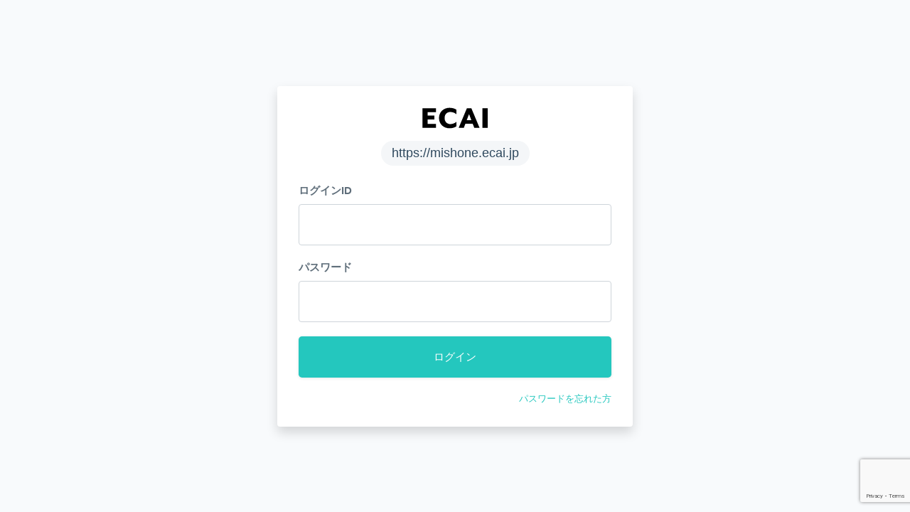

--- FILE ---
content_type: text/html; charset=utf-8
request_url: https://mishone.ecai.jp/
body_size: 615
content:
<!DOCTYPE html><html lang=ja><head><meta charset=utf-8><meta name=mobile-web-app-capable content=yes><meta name=viewport content="user-scalable=no,width=device-width,initial-scale=1,maximum-scale=1"><meta name=apple-mobile-web-app-capable content=yes><meta name=apple-mobile-web-app-status-bar-style content=black><meta http-equiv=Content-Security-Policy content="base-uri 'self'; object-src 'none'; script-src 'self' 'unsafe-eval' 'unsafe-inline' https://www.gstatic.com https://www.google.com https://www.googletagmanager.com https://www.google-analytics.com;"><meta name=robots content=noindex,nofollow><link rel=apple-touch-icon href=/static/120.png sizes=120x120><link rel=apple-touch-icon href=/static/192.png sizes=192x192><link rel=manifest href=/static/manifest.json><title>ECAI</title><link href=/static/css/app.a0d33a501e5b34918950732f0f69f50d.css rel=stylesheet></head><body><div id=app></div><script type=text/javascript src=/static/js/manifest.6760055267c202050c91.js></script><script type=text/javascript src=/static/js/vendor.c5254d9a1ba540a95c2f.js></script><script type=text/javascript src=/static/js/app.d7088b2c5c5765bc82c0.js></script></body></html>

--- FILE ---
content_type: text/html; charset=utf-8
request_url: https://www.google.com/recaptcha/api2/anchor?ar=1&k=6LcoG0gbAAAAABGn1FLZNp3SwEuvkhkEED-TlqBl&co=aHR0cHM6Ly9taXNob25lLmVjYWkuanA6NDQz&hl=en&v=PoyoqOPhxBO7pBk68S4YbpHZ&size=invisible&anchor-ms=20000&execute-ms=30000&cb=kprip6c763cb
body_size: 48603
content:
<!DOCTYPE HTML><html dir="ltr" lang="en"><head><meta http-equiv="Content-Type" content="text/html; charset=UTF-8">
<meta http-equiv="X-UA-Compatible" content="IE=edge">
<title>reCAPTCHA</title>
<style type="text/css">
/* cyrillic-ext */
@font-face {
  font-family: 'Roboto';
  font-style: normal;
  font-weight: 400;
  font-stretch: 100%;
  src: url(//fonts.gstatic.com/s/roboto/v48/KFO7CnqEu92Fr1ME7kSn66aGLdTylUAMa3GUBHMdazTgWw.woff2) format('woff2');
  unicode-range: U+0460-052F, U+1C80-1C8A, U+20B4, U+2DE0-2DFF, U+A640-A69F, U+FE2E-FE2F;
}
/* cyrillic */
@font-face {
  font-family: 'Roboto';
  font-style: normal;
  font-weight: 400;
  font-stretch: 100%;
  src: url(//fonts.gstatic.com/s/roboto/v48/KFO7CnqEu92Fr1ME7kSn66aGLdTylUAMa3iUBHMdazTgWw.woff2) format('woff2');
  unicode-range: U+0301, U+0400-045F, U+0490-0491, U+04B0-04B1, U+2116;
}
/* greek-ext */
@font-face {
  font-family: 'Roboto';
  font-style: normal;
  font-weight: 400;
  font-stretch: 100%;
  src: url(//fonts.gstatic.com/s/roboto/v48/KFO7CnqEu92Fr1ME7kSn66aGLdTylUAMa3CUBHMdazTgWw.woff2) format('woff2');
  unicode-range: U+1F00-1FFF;
}
/* greek */
@font-face {
  font-family: 'Roboto';
  font-style: normal;
  font-weight: 400;
  font-stretch: 100%;
  src: url(//fonts.gstatic.com/s/roboto/v48/KFO7CnqEu92Fr1ME7kSn66aGLdTylUAMa3-UBHMdazTgWw.woff2) format('woff2');
  unicode-range: U+0370-0377, U+037A-037F, U+0384-038A, U+038C, U+038E-03A1, U+03A3-03FF;
}
/* math */
@font-face {
  font-family: 'Roboto';
  font-style: normal;
  font-weight: 400;
  font-stretch: 100%;
  src: url(//fonts.gstatic.com/s/roboto/v48/KFO7CnqEu92Fr1ME7kSn66aGLdTylUAMawCUBHMdazTgWw.woff2) format('woff2');
  unicode-range: U+0302-0303, U+0305, U+0307-0308, U+0310, U+0312, U+0315, U+031A, U+0326-0327, U+032C, U+032F-0330, U+0332-0333, U+0338, U+033A, U+0346, U+034D, U+0391-03A1, U+03A3-03A9, U+03B1-03C9, U+03D1, U+03D5-03D6, U+03F0-03F1, U+03F4-03F5, U+2016-2017, U+2034-2038, U+203C, U+2040, U+2043, U+2047, U+2050, U+2057, U+205F, U+2070-2071, U+2074-208E, U+2090-209C, U+20D0-20DC, U+20E1, U+20E5-20EF, U+2100-2112, U+2114-2115, U+2117-2121, U+2123-214F, U+2190, U+2192, U+2194-21AE, U+21B0-21E5, U+21F1-21F2, U+21F4-2211, U+2213-2214, U+2216-22FF, U+2308-230B, U+2310, U+2319, U+231C-2321, U+2336-237A, U+237C, U+2395, U+239B-23B7, U+23D0, U+23DC-23E1, U+2474-2475, U+25AF, U+25B3, U+25B7, U+25BD, U+25C1, U+25CA, U+25CC, U+25FB, U+266D-266F, U+27C0-27FF, U+2900-2AFF, U+2B0E-2B11, U+2B30-2B4C, U+2BFE, U+3030, U+FF5B, U+FF5D, U+1D400-1D7FF, U+1EE00-1EEFF;
}
/* symbols */
@font-face {
  font-family: 'Roboto';
  font-style: normal;
  font-weight: 400;
  font-stretch: 100%;
  src: url(//fonts.gstatic.com/s/roboto/v48/KFO7CnqEu92Fr1ME7kSn66aGLdTylUAMaxKUBHMdazTgWw.woff2) format('woff2');
  unicode-range: U+0001-000C, U+000E-001F, U+007F-009F, U+20DD-20E0, U+20E2-20E4, U+2150-218F, U+2190, U+2192, U+2194-2199, U+21AF, U+21E6-21F0, U+21F3, U+2218-2219, U+2299, U+22C4-22C6, U+2300-243F, U+2440-244A, U+2460-24FF, U+25A0-27BF, U+2800-28FF, U+2921-2922, U+2981, U+29BF, U+29EB, U+2B00-2BFF, U+4DC0-4DFF, U+FFF9-FFFB, U+10140-1018E, U+10190-1019C, U+101A0, U+101D0-101FD, U+102E0-102FB, U+10E60-10E7E, U+1D2C0-1D2D3, U+1D2E0-1D37F, U+1F000-1F0FF, U+1F100-1F1AD, U+1F1E6-1F1FF, U+1F30D-1F30F, U+1F315, U+1F31C, U+1F31E, U+1F320-1F32C, U+1F336, U+1F378, U+1F37D, U+1F382, U+1F393-1F39F, U+1F3A7-1F3A8, U+1F3AC-1F3AF, U+1F3C2, U+1F3C4-1F3C6, U+1F3CA-1F3CE, U+1F3D4-1F3E0, U+1F3ED, U+1F3F1-1F3F3, U+1F3F5-1F3F7, U+1F408, U+1F415, U+1F41F, U+1F426, U+1F43F, U+1F441-1F442, U+1F444, U+1F446-1F449, U+1F44C-1F44E, U+1F453, U+1F46A, U+1F47D, U+1F4A3, U+1F4B0, U+1F4B3, U+1F4B9, U+1F4BB, U+1F4BF, U+1F4C8-1F4CB, U+1F4D6, U+1F4DA, U+1F4DF, U+1F4E3-1F4E6, U+1F4EA-1F4ED, U+1F4F7, U+1F4F9-1F4FB, U+1F4FD-1F4FE, U+1F503, U+1F507-1F50B, U+1F50D, U+1F512-1F513, U+1F53E-1F54A, U+1F54F-1F5FA, U+1F610, U+1F650-1F67F, U+1F687, U+1F68D, U+1F691, U+1F694, U+1F698, U+1F6AD, U+1F6B2, U+1F6B9-1F6BA, U+1F6BC, U+1F6C6-1F6CF, U+1F6D3-1F6D7, U+1F6E0-1F6EA, U+1F6F0-1F6F3, U+1F6F7-1F6FC, U+1F700-1F7FF, U+1F800-1F80B, U+1F810-1F847, U+1F850-1F859, U+1F860-1F887, U+1F890-1F8AD, U+1F8B0-1F8BB, U+1F8C0-1F8C1, U+1F900-1F90B, U+1F93B, U+1F946, U+1F984, U+1F996, U+1F9E9, U+1FA00-1FA6F, U+1FA70-1FA7C, U+1FA80-1FA89, U+1FA8F-1FAC6, U+1FACE-1FADC, U+1FADF-1FAE9, U+1FAF0-1FAF8, U+1FB00-1FBFF;
}
/* vietnamese */
@font-face {
  font-family: 'Roboto';
  font-style: normal;
  font-weight: 400;
  font-stretch: 100%;
  src: url(//fonts.gstatic.com/s/roboto/v48/KFO7CnqEu92Fr1ME7kSn66aGLdTylUAMa3OUBHMdazTgWw.woff2) format('woff2');
  unicode-range: U+0102-0103, U+0110-0111, U+0128-0129, U+0168-0169, U+01A0-01A1, U+01AF-01B0, U+0300-0301, U+0303-0304, U+0308-0309, U+0323, U+0329, U+1EA0-1EF9, U+20AB;
}
/* latin-ext */
@font-face {
  font-family: 'Roboto';
  font-style: normal;
  font-weight: 400;
  font-stretch: 100%;
  src: url(//fonts.gstatic.com/s/roboto/v48/KFO7CnqEu92Fr1ME7kSn66aGLdTylUAMa3KUBHMdazTgWw.woff2) format('woff2');
  unicode-range: U+0100-02BA, U+02BD-02C5, U+02C7-02CC, U+02CE-02D7, U+02DD-02FF, U+0304, U+0308, U+0329, U+1D00-1DBF, U+1E00-1E9F, U+1EF2-1EFF, U+2020, U+20A0-20AB, U+20AD-20C0, U+2113, U+2C60-2C7F, U+A720-A7FF;
}
/* latin */
@font-face {
  font-family: 'Roboto';
  font-style: normal;
  font-weight: 400;
  font-stretch: 100%;
  src: url(//fonts.gstatic.com/s/roboto/v48/KFO7CnqEu92Fr1ME7kSn66aGLdTylUAMa3yUBHMdazQ.woff2) format('woff2');
  unicode-range: U+0000-00FF, U+0131, U+0152-0153, U+02BB-02BC, U+02C6, U+02DA, U+02DC, U+0304, U+0308, U+0329, U+2000-206F, U+20AC, U+2122, U+2191, U+2193, U+2212, U+2215, U+FEFF, U+FFFD;
}
/* cyrillic-ext */
@font-face {
  font-family: 'Roboto';
  font-style: normal;
  font-weight: 500;
  font-stretch: 100%;
  src: url(//fonts.gstatic.com/s/roboto/v48/KFO7CnqEu92Fr1ME7kSn66aGLdTylUAMa3GUBHMdazTgWw.woff2) format('woff2');
  unicode-range: U+0460-052F, U+1C80-1C8A, U+20B4, U+2DE0-2DFF, U+A640-A69F, U+FE2E-FE2F;
}
/* cyrillic */
@font-face {
  font-family: 'Roboto';
  font-style: normal;
  font-weight: 500;
  font-stretch: 100%;
  src: url(//fonts.gstatic.com/s/roboto/v48/KFO7CnqEu92Fr1ME7kSn66aGLdTylUAMa3iUBHMdazTgWw.woff2) format('woff2');
  unicode-range: U+0301, U+0400-045F, U+0490-0491, U+04B0-04B1, U+2116;
}
/* greek-ext */
@font-face {
  font-family: 'Roboto';
  font-style: normal;
  font-weight: 500;
  font-stretch: 100%;
  src: url(//fonts.gstatic.com/s/roboto/v48/KFO7CnqEu92Fr1ME7kSn66aGLdTylUAMa3CUBHMdazTgWw.woff2) format('woff2');
  unicode-range: U+1F00-1FFF;
}
/* greek */
@font-face {
  font-family: 'Roboto';
  font-style: normal;
  font-weight: 500;
  font-stretch: 100%;
  src: url(//fonts.gstatic.com/s/roboto/v48/KFO7CnqEu92Fr1ME7kSn66aGLdTylUAMa3-UBHMdazTgWw.woff2) format('woff2');
  unicode-range: U+0370-0377, U+037A-037F, U+0384-038A, U+038C, U+038E-03A1, U+03A3-03FF;
}
/* math */
@font-face {
  font-family: 'Roboto';
  font-style: normal;
  font-weight: 500;
  font-stretch: 100%;
  src: url(//fonts.gstatic.com/s/roboto/v48/KFO7CnqEu92Fr1ME7kSn66aGLdTylUAMawCUBHMdazTgWw.woff2) format('woff2');
  unicode-range: U+0302-0303, U+0305, U+0307-0308, U+0310, U+0312, U+0315, U+031A, U+0326-0327, U+032C, U+032F-0330, U+0332-0333, U+0338, U+033A, U+0346, U+034D, U+0391-03A1, U+03A3-03A9, U+03B1-03C9, U+03D1, U+03D5-03D6, U+03F0-03F1, U+03F4-03F5, U+2016-2017, U+2034-2038, U+203C, U+2040, U+2043, U+2047, U+2050, U+2057, U+205F, U+2070-2071, U+2074-208E, U+2090-209C, U+20D0-20DC, U+20E1, U+20E5-20EF, U+2100-2112, U+2114-2115, U+2117-2121, U+2123-214F, U+2190, U+2192, U+2194-21AE, U+21B0-21E5, U+21F1-21F2, U+21F4-2211, U+2213-2214, U+2216-22FF, U+2308-230B, U+2310, U+2319, U+231C-2321, U+2336-237A, U+237C, U+2395, U+239B-23B7, U+23D0, U+23DC-23E1, U+2474-2475, U+25AF, U+25B3, U+25B7, U+25BD, U+25C1, U+25CA, U+25CC, U+25FB, U+266D-266F, U+27C0-27FF, U+2900-2AFF, U+2B0E-2B11, U+2B30-2B4C, U+2BFE, U+3030, U+FF5B, U+FF5D, U+1D400-1D7FF, U+1EE00-1EEFF;
}
/* symbols */
@font-face {
  font-family: 'Roboto';
  font-style: normal;
  font-weight: 500;
  font-stretch: 100%;
  src: url(//fonts.gstatic.com/s/roboto/v48/KFO7CnqEu92Fr1ME7kSn66aGLdTylUAMaxKUBHMdazTgWw.woff2) format('woff2');
  unicode-range: U+0001-000C, U+000E-001F, U+007F-009F, U+20DD-20E0, U+20E2-20E4, U+2150-218F, U+2190, U+2192, U+2194-2199, U+21AF, U+21E6-21F0, U+21F3, U+2218-2219, U+2299, U+22C4-22C6, U+2300-243F, U+2440-244A, U+2460-24FF, U+25A0-27BF, U+2800-28FF, U+2921-2922, U+2981, U+29BF, U+29EB, U+2B00-2BFF, U+4DC0-4DFF, U+FFF9-FFFB, U+10140-1018E, U+10190-1019C, U+101A0, U+101D0-101FD, U+102E0-102FB, U+10E60-10E7E, U+1D2C0-1D2D3, U+1D2E0-1D37F, U+1F000-1F0FF, U+1F100-1F1AD, U+1F1E6-1F1FF, U+1F30D-1F30F, U+1F315, U+1F31C, U+1F31E, U+1F320-1F32C, U+1F336, U+1F378, U+1F37D, U+1F382, U+1F393-1F39F, U+1F3A7-1F3A8, U+1F3AC-1F3AF, U+1F3C2, U+1F3C4-1F3C6, U+1F3CA-1F3CE, U+1F3D4-1F3E0, U+1F3ED, U+1F3F1-1F3F3, U+1F3F5-1F3F7, U+1F408, U+1F415, U+1F41F, U+1F426, U+1F43F, U+1F441-1F442, U+1F444, U+1F446-1F449, U+1F44C-1F44E, U+1F453, U+1F46A, U+1F47D, U+1F4A3, U+1F4B0, U+1F4B3, U+1F4B9, U+1F4BB, U+1F4BF, U+1F4C8-1F4CB, U+1F4D6, U+1F4DA, U+1F4DF, U+1F4E3-1F4E6, U+1F4EA-1F4ED, U+1F4F7, U+1F4F9-1F4FB, U+1F4FD-1F4FE, U+1F503, U+1F507-1F50B, U+1F50D, U+1F512-1F513, U+1F53E-1F54A, U+1F54F-1F5FA, U+1F610, U+1F650-1F67F, U+1F687, U+1F68D, U+1F691, U+1F694, U+1F698, U+1F6AD, U+1F6B2, U+1F6B9-1F6BA, U+1F6BC, U+1F6C6-1F6CF, U+1F6D3-1F6D7, U+1F6E0-1F6EA, U+1F6F0-1F6F3, U+1F6F7-1F6FC, U+1F700-1F7FF, U+1F800-1F80B, U+1F810-1F847, U+1F850-1F859, U+1F860-1F887, U+1F890-1F8AD, U+1F8B0-1F8BB, U+1F8C0-1F8C1, U+1F900-1F90B, U+1F93B, U+1F946, U+1F984, U+1F996, U+1F9E9, U+1FA00-1FA6F, U+1FA70-1FA7C, U+1FA80-1FA89, U+1FA8F-1FAC6, U+1FACE-1FADC, U+1FADF-1FAE9, U+1FAF0-1FAF8, U+1FB00-1FBFF;
}
/* vietnamese */
@font-face {
  font-family: 'Roboto';
  font-style: normal;
  font-weight: 500;
  font-stretch: 100%;
  src: url(//fonts.gstatic.com/s/roboto/v48/KFO7CnqEu92Fr1ME7kSn66aGLdTylUAMa3OUBHMdazTgWw.woff2) format('woff2');
  unicode-range: U+0102-0103, U+0110-0111, U+0128-0129, U+0168-0169, U+01A0-01A1, U+01AF-01B0, U+0300-0301, U+0303-0304, U+0308-0309, U+0323, U+0329, U+1EA0-1EF9, U+20AB;
}
/* latin-ext */
@font-face {
  font-family: 'Roboto';
  font-style: normal;
  font-weight: 500;
  font-stretch: 100%;
  src: url(//fonts.gstatic.com/s/roboto/v48/KFO7CnqEu92Fr1ME7kSn66aGLdTylUAMa3KUBHMdazTgWw.woff2) format('woff2');
  unicode-range: U+0100-02BA, U+02BD-02C5, U+02C7-02CC, U+02CE-02D7, U+02DD-02FF, U+0304, U+0308, U+0329, U+1D00-1DBF, U+1E00-1E9F, U+1EF2-1EFF, U+2020, U+20A0-20AB, U+20AD-20C0, U+2113, U+2C60-2C7F, U+A720-A7FF;
}
/* latin */
@font-face {
  font-family: 'Roboto';
  font-style: normal;
  font-weight: 500;
  font-stretch: 100%;
  src: url(//fonts.gstatic.com/s/roboto/v48/KFO7CnqEu92Fr1ME7kSn66aGLdTylUAMa3yUBHMdazQ.woff2) format('woff2');
  unicode-range: U+0000-00FF, U+0131, U+0152-0153, U+02BB-02BC, U+02C6, U+02DA, U+02DC, U+0304, U+0308, U+0329, U+2000-206F, U+20AC, U+2122, U+2191, U+2193, U+2212, U+2215, U+FEFF, U+FFFD;
}
/* cyrillic-ext */
@font-face {
  font-family: 'Roboto';
  font-style: normal;
  font-weight: 900;
  font-stretch: 100%;
  src: url(//fonts.gstatic.com/s/roboto/v48/KFO7CnqEu92Fr1ME7kSn66aGLdTylUAMa3GUBHMdazTgWw.woff2) format('woff2');
  unicode-range: U+0460-052F, U+1C80-1C8A, U+20B4, U+2DE0-2DFF, U+A640-A69F, U+FE2E-FE2F;
}
/* cyrillic */
@font-face {
  font-family: 'Roboto';
  font-style: normal;
  font-weight: 900;
  font-stretch: 100%;
  src: url(//fonts.gstatic.com/s/roboto/v48/KFO7CnqEu92Fr1ME7kSn66aGLdTylUAMa3iUBHMdazTgWw.woff2) format('woff2');
  unicode-range: U+0301, U+0400-045F, U+0490-0491, U+04B0-04B1, U+2116;
}
/* greek-ext */
@font-face {
  font-family: 'Roboto';
  font-style: normal;
  font-weight: 900;
  font-stretch: 100%;
  src: url(//fonts.gstatic.com/s/roboto/v48/KFO7CnqEu92Fr1ME7kSn66aGLdTylUAMa3CUBHMdazTgWw.woff2) format('woff2');
  unicode-range: U+1F00-1FFF;
}
/* greek */
@font-face {
  font-family: 'Roboto';
  font-style: normal;
  font-weight: 900;
  font-stretch: 100%;
  src: url(//fonts.gstatic.com/s/roboto/v48/KFO7CnqEu92Fr1ME7kSn66aGLdTylUAMa3-UBHMdazTgWw.woff2) format('woff2');
  unicode-range: U+0370-0377, U+037A-037F, U+0384-038A, U+038C, U+038E-03A1, U+03A3-03FF;
}
/* math */
@font-face {
  font-family: 'Roboto';
  font-style: normal;
  font-weight: 900;
  font-stretch: 100%;
  src: url(//fonts.gstatic.com/s/roboto/v48/KFO7CnqEu92Fr1ME7kSn66aGLdTylUAMawCUBHMdazTgWw.woff2) format('woff2');
  unicode-range: U+0302-0303, U+0305, U+0307-0308, U+0310, U+0312, U+0315, U+031A, U+0326-0327, U+032C, U+032F-0330, U+0332-0333, U+0338, U+033A, U+0346, U+034D, U+0391-03A1, U+03A3-03A9, U+03B1-03C9, U+03D1, U+03D5-03D6, U+03F0-03F1, U+03F4-03F5, U+2016-2017, U+2034-2038, U+203C, U+2040, U+2043, U+2047, U+2050, U+2057, U+205F, U+2070-2071, U+2074-208E, U+2090-209C, U+20D0-20DC, U+20E1, U+20E5-20EF, U+2100-2112, U+2114-2115, U+2117-2121, U+2123-214F, U+2190, U+2192, U+2194-21AE, U+21B0-21E5, U+21F1-21F2, U+21F4-2211, U+2213-2214, U+2216-22FF, U+2308-230B, U+2310, U+2319, U+231C-2321, U+2336-237A, U+237C, U+2395, U+239B-23B7, U+23D0, U+23DC-23E1, U+2474-2475, U+25AF, U+25B3, U+25B7, U+25BD, U+25C1, U+25CA, U+25CC, U+25FB, U+266D-266F, U+27C0-27FF, U+2900-2AFF, U+2B0E-2B11, U+2B30-2B4C, U+2BFE, U+3030, U+FF5B, U+FF5D, U+1D400-1D7FF, U+1EE00-1EEFF;
}
/* symbols */
@font-face {
  font-family: 'Roboto';
  font-style: normal;
  font-weight: 900;
  font-stretch: 100%;
  src: url(//fonts.gstatic.com/s/roboto/v48/KFO7CnqEu92Fr1ME7kSn66aGLdTylUAMaxKUBHMdazTgWw.woff2) format('woff2');
  unicode-range: U+0001-000C, U+000E-001F, U+007F-009F, U+20DD-20E0, U+20E2-20E4, U+2150-218F, U+2190, U+2192, U+2194-2199, U+21AF, U+21E6-21F0, U+21F3, U+2218-2219, U+2299, U+22C4-22C6, U+2300-243F, U+2440-244A, U+2460-24FF, U+25A0-27BF, U+2800-28FF, U+2921-2922, U+2981, U+29BF, U+29EB, U+2B00-2BFF, U+4DC0-4DFF, U+FFF9-FFFB, U+10140-1018E, U+10190-1019C, U+101A0, U+101D0-101FD, U+102E0-102FB, U+10E60-10E7E, U+1D2C0-1D2D3, U+1D2E0-1D37F, U+1F000-1F0FF, U+1F100-1F1AD, U+1F1E6-1F1FF, U+1F30D-1F30F, U+1F315, U+1F31C, U+1F31E, U+1F320-1F32C, U+1F336, U+1F378, U+1F37D, U+1F382, U+1F393-1F39F, U+1F3A7-1F3A8, U+1F3AC-1F3AF, U+1F3C2, U+1F3C4-1F3C6, U+1F3CA-1F3CE, U+1F3D4-1F3E0, U+1F3ED, U+1F3F1-1F3F3, U+1F3F5-1F3F7, U+1F408, U+1F415, U+1F41F, U+1F426, U+1F43F, U+1F441-1F442, U+1F444, U+1F446-1F449, U+1F44C-1F44E, U+1F453, U+1F46A, U+1F47D, U+1F4A3, U+1F4B0, U+1F4B3, U+1F4B9, U+1F4BB, U+1F4BF, U+1F4C8-1F4CB, U+1F4D6, U+1F4DA, U+1F4DF, U+1F4E3-1F4E6, U+1F4EA-1F4ED, U+1F4F7, U+1F4F9-1F4FB, U+1F4FD-1F4FE, U+1F503, U+1F507-1F50B, U+1F50D, U+1F512-1F513, U+1F53E-1F54A, U+1F54F-1F5FA, U+1F610, U+1F650-1F67F, U+1F687, U+1F68D, U+1F691, U+1F694, U+1F698, U+1F6AD, U+1F6B2, U+1F6B9-1F6BA, U+1F6BC, U+1F6C6-1F6CF, U+1F6D3-1F6D7, U+1F6E0-1F6EA, U+1F6F0-1F6F3, U+1F6F7-1F6FC, U+1F700-1F7FF, U+1F800-1F80B, U+1F810-1F847, U+1F850-1F859, U+1F860-1F887, U+1F890-1F8AD, U+1F8B0-1F8BB, U+1F8C0-1F8C1, U+1F900-1F90B, U+1F93B, U+1F946, U+1F984, U+1F996, U+1F9E9, U+1FA00-1FA6F, U+1FA70-1FA7C, U+1FA80-1FA89, U+1FA8F-1FAC6, U+1FACE-1FADC, U+1FADF-1FAE9, U+1FAF0-1FAF8, U+1FB00-1FBFF;
}
/* vietnamese */
@font-face {
  font-family: 'Roboto';
  font-style: normal;
  font-weight: 900;
  font-stretch: 100%;
  src: url(//fonts.gstatic.com/s/roboto/v48/KFO7CnqEu92Fr1ME7kSn66aGLdTylUAMa3OUBHMdazTgWw.woff2) format('woff2');
  unicode-range: U+0102-0103, U+0110-0111, U+0128-0129, U+0168-0169, U+01A0-01A1, U+01AF-01B0, U+0300-0301, U+0303-0304, U+0308-0309, U+0323, U+0329, U+1EA0-1EF9, U+20AB;
}
/* latin-ext */
@font-face {
  font-family: 'Roboto';
  font-style: normal;
  font-weight: 900;
  font-stretch: 100%;
  src: url(//fonts.gstatic.com/s/roboto/v48/KFO7CnqEu92Fr1ME7kSn66aGLdTylUAMa3KUBHMdazTgWw.woff2) format('woff2');
  unicode-range: U+0100-02BA, U+02BD-02C5, U+02C7-02CC, U+02CE-02D7, U+02DD-02FF, U+0304, U+0308, U+0329, U+1D00-1DBF, U+1E00-1E9F, U+1EF2-1EFF, U+2020, U+20A0-20AB, U+20AD-20C0, U+2113, U+2C60-2C7F, U+A720-A7FF;
}
/* latin */
@font-face {
  font-family: 'Roboto';
  font-style: normal;
  font-weight: 900;
  font-stretch: 100%;
  src: url(//fonts.gstatic.com/s/roboto/v48/KFO7CnqEu92Fr1ME7kSn66aGLdTylUAMa3yUBHMdazQ.woff2) format('woff2');
  unicode-range: U+0000-00FF, U+0131, U+0152-0153, U+02BB-02BC, U+02C6, U+02DA, U+02DC, U+0304, U+0308, U+0329, U+2000-206F, U+20AC, U+2122, U+2191, U+2193, U+2212, U+2215, U+FEFF, U+FFFD;
}

</style>
<link rel="stylesheet" type="text/css" href="https://www.gstatic.com/recaptcha/releases/PoyoqOPhxBO7pBk68S4YbpHZ/styles__ltr.css">
<script nonce="qJ2-aXNUqv1RlRY26dkrVQ" type="text/javascript">window['__recaptcha_api'] = 'https://www.google.com/recaptcha/api2/';</script>
<script type="text/javascript" src="https://www.gstatic.com/recaptcha/releases/PoyoqOPhxBO7pBk68S4YbpHZ/recaptcha__en.js" nonce="qJ2-aXNUqv1RlRY26dkrVQ">
      
    </script></head>
<body><div id="rc-anchor-alert" class="rc-anchor-alert"></div>
<input type="hidden" id="recaptcha-token" value="[base64]">
<script type="text/javascript" nonce="qJ2-aXNUqv1RlRY26dkrVQ">
      recaptcha.anchor.Main.init("[\x22ainput\x22,[\x22bgdata\x22,\x22\x22,\[base64]/[base64]/[base64]/[base64]/[base64]/[base64]/[base64]/[base64]/[base64]/[base64]\\u003d\x22,\[base64]\\u003d\\u003d\x22,\x22w7bClSMIGSAjw6fCv3obw6s9w5QrwrDCscOaw6rCnyJfw5QfLsKtIsO2a8KsfsKsbFPCkQJNTB5cwpjCtMO3d8OQLBfDh8KXR8Omw6JKwpnCs3nCosOdwoHCuirCnsKKwrLDmV7DiGbCs8OGw4DDj8KmBsOHGsKnw6htNMKjwoMUw6DCisKsSMOBwqbDpk1/[base64]/IEkowqzDlT/Ck8KGw5kjwplhGl3Ci8OrbcOVbigkHsOCw5jCnmvDjkzCv8KJTcKpw6lbw5zCvigJw4McwqTDmsOrcTMFw51TTMKAJcO1Pw9ow7LDpsOJYTJ4wq3CoVAmw6FCCMKwwosWwrdAw50VOMKuw4oVw7wVRjR4ZMOiwqg/wpbCrGcTZmLDsR1Wwq/Dm8O1w6YIwqnCtlNZa8OyRsK7VU0mwocvw43DhcOVJcO2woQsw44Yd8K3w6cZTSh2IMKKJ8K+w7DDpcOQOMOHTF/DuGpxIhkSUGRNwqvCocOKAcKSNcOMw4jDtzjCj0vCjg5WwrVxw6bDlVsdMRtiTsO0djF+w5rCgV3Cr8Kjw4B+wo3Ci8K/w6XCk8Kcw48KwpnCpFxow5nCjcKew4TCoMO6w5TDjyYHwrlaw5TDhMOAwqvDiU/Cr8OOw6tKNBgDFn/Dkm9DcAPDqBfDiyBbe8KUwr3DomLCrGVaMMKWw45TAMKjNhrCvMKMwrVtIcOrJBDCocOxwo3DnMOcwoHCuxLCiHUiVAEXw6jDq8OqJcKrc0BXPcO6w6Rbw4zCrsOfwqHDqsK4wonDr8K9EFfCpWIfwrltw5rDh8KIaxvCvy1/[base64]/CuERvRsOZw4k1w5jCisK0wqRTw4R/w6QqJWAgdzUSC0TChsKOXsKnbgUAI8ORwo8GZcOSwqlsWcK+AQFPw49MBcOnwqLCjMOKaE5UwpVjw4LCrTfCssK1w5FcYhXCkMKGw4fCtgNkFcKjw7DDiXPDlsKDw78Aw6V7AXvCi8KRw6nDqVDCtsK9XcOIDgV3woTCggcwWjwQwqFSw7vCssOXwo/DusOvw6PDlULCo8KHw4BBw7sAw41HHcKqw5HCsmfCuCDCuANvKMKRDsKCClgkw5g8VsOdwoQCwolbccKZw4MHw6RSQsKkw4h6HcOuP8Oxw7kcwphnP8O8wrZ7cjZSfmJQw6Y3JB7DrEgAwoTDlkXDnMODSBLCssKMwq/DnsOrwpFLwo5qemY/ESBkIMO7w7hlRlZRwp53WMOxwpnDvMOuciXDocKOwqt/LwDCqREzwpdewqJALsOEwoHCoCtJZsOGw5Y4wrHDkifCscO7FsKhQMOdAl/CoyDCo8OXwqzCjRU1R8Odw4PClsKnSHTDvMK7w4sCwpnChsO7E8OMw77CscKtwqbCgMOGw5/Cu8KVasOSw6jCvHFnJm/[base64]/[base64]/U8KbLMOJw5PCsnTDqcKvUnUqwrpFOMOiPlsmKcKFBsO6w6zDisKYw4HCssOzIcKmcSpRw57CtMKBw5hiwrrDjTHCqcO5wrvDsHTCiiXCt2IQw5fDrE1ww7bDshrDk3I4w7XDhGXCn8O0b3/DnsOhwoNgXcKPFlg0JMKmw6ZAw5PDp8KxwpvChwFbLMOYw5rDosOKwqRnw75yQsK9SRbDumDDjMOUwojChMKUw5VDwpzDrSzCtT/ClcO9w5Y+fzJedVjDlWvCuAvDssKXwrzDlsOnOMOMVsOuwq8xCcK+wqRlw6FowoV8wpNMHsOXw6bCoRTCnMKHT2k0JsKaw5XDgy1TwrhDS8KJF8Offy7ChEdMLRHCszp6w5MRe8KvUcKew6fDrkDCtjPDp8K5XcO7wqDCnU/Cj07CoGHCjBhvAMKUwoDCkgsIw6JjwqbCuUdGInU6KSIAwofDjQ7DhsOYXCnCusOOdQJywqR/[base64]/wqjCoEMvwpHDkW7DqGPClznDt1LDoSnDgMKLw4gAWcKOZVTDtyzDosOMX8OXYnPDjl7CvFnDqjTCpsOHBzovwpxbw63DrsKrw5LCtkHCmcOVwrbDkMOUVgHCgwDDmcOrLsKCecOiYsKIT8OQw6rDr8OwwopDWUrCtDjCh8O/EcKXwqrCoMKPK1J4AsORwr1GLjA+woh2Wg7CrcONBMK7woU/XsKnw6wLw5bCjMKUw73ClcOywr/[base64]/[base64]/dsKgL2QydQ4oA8O5w4wRJw3Cq8KKHsKNWMKOw6XCnMOPw7cuE8KOG8OHDkUIXcKfcMKiAsKaw7YfO8OrworDh8OoeEPDrELDoMKuUMKHwoE2w4/DvsOEw4jCm8KQGmfDpcOGAkbDm8Ksw73Cu8KbQjHCmMKuf8K4wqoswqHDgsKDcxvCq2cjOcOEwrrCpljCoHNma2DDjMOxS2XChCbDlsOZUXAULk/DgzvChsKWdzbDtkzDpMOwEsOxw48awrLDq8OkwpM6w5TCthNfworCsg/CpjjDh8ONw50qXDLDs8Kww4HCmwnDgsKOCcOTwrs9DsOjE0PCksKLwqrDsm7DgW45wp1sEkosTWonwoIpwrTClG0QN8K+w4lmX8Kbw7LCoMOZwpHDny9Mwq4Fw60uw40xUz7Dh3YyOcKjw4/DtifDukZ6VXXDvsOxLsOTw5TDi2XCrXdpw4w4wonCrx/DgC3CncOoEMOdwrIVGEHCn8OOG8KeKMKuZMOGXsOeJ8K6w7/[base64]/CngTDq8OvDsOdwoZ8wozDuT1bwrvDpMKlwrBqL8Oeb8KtwpxVwpPDhMK0PsO/HAQPwpN0wq/CmcO7YMO7wpjCmMO+w5XCuxAuFMKzw6o4NgBHwq/CqRPDkjDCgcKBWALClGDCk8KHJBlVRzIqUsKswrF3wpdAIjTComMrwpbDlQZww7PDpWrCscOlJF5jwptJeW58w6pWRsKzY8KXw5lgUMOENiTDrE5xMRHDj8OzDMKyYUsRVSTDlMORKBjCoHLCkGLDqUA/wp7DjcOLfsK2w77Ds8Ozwq3DvGgjw4XCmTLDuQjCpyV5wp4Nw6jDucKZwpnDg8OaRMKGw5jDn8O7wprDg15kSj3CrcOFaMOhwo9wUCB9w65dVRfDgsKdwqrChcOJJ3LCjQvDvW7CmcOgwo0GSB/[base64]/wpTCjGbDrcOxKMKJwqDDnsKQfcKMN8KDw4d3GU02w4/Cpl/[base64]/w7NcOcKZK0XCkHVUScOzLsKKJMKrw70uw5lVfsO+w5LCscO0S0TDqMOKw5rClMKWw5dfwqMLfH87woXDrkEHFsOiBsKXQMOQwro6cx/DikBQFToAwq7DksOtw4EwEsOMJGlGfxg2OMKGWRQIZcOuXsKnSSU+XsOow4fCpsOMw5vCksKLYUvDt8KHwrLDhG0RwrAEwrXDoF/DmybDkMOmw43CrkcxX3J9wr54BirDgFnCnThgBl5BTMKybsKLwofCoScaBxbCvMOxw6PCmTDDssKjwp/ClhZlwpVPUMOCVwkPdMKbeMOswrvDvgnCsE8PEUfCocOMMntRdnFCw4fDl8OWA8OPw4smw54KAlNif8KFZMKLw63DvcKMPMKFwqxJwqXDuTDDvsO3w5bDsG0Ow7cdwr7DgsKZA1cgHMOpC8KmScO/wp8mw7E0CiTDlWo8fsKGwo91wrTCuSXDoyLDuhvClMO5wqLCvMOQbRkcS8Otw4PCs8Oww5XCo8OCFk7CqAvDgcOvcMKvw6VfwobDgMOZwrpfwrNVVyBUwqrCnsO9UMOTw6lLw5HDnyLCsj3CgMOKw5fDq8OlfcK/wpw6wrnCmsO9wpJMw4HDugzDqgnDhFQ6wpLDn1LCijBIbMKNX8Oqw5Vyw5LDgcOmRcK8C0RedcOgw6zDqcOgw4/DlcKuw5PCi8O1IMKGTx/CnU/DiMOAwoTCuMO6w7bCt8KIC8Obw6IpV1doJUbCtMO2N8OLwpAsw7kBw4bDj8Kew7IPwq/DicKdCsKVw7VHw5EQDsOUeBjCglHClWBJw63CqMKiEzjCkg8WKE7CpsKtaMOLwrtxw4HDg8ObLAtqA8OMZW5wWcK/[base64]/cWTCkgfCkAHDlVTDnmhzwrIhXMOkwpI6w50wXUTCiMOTLMKRw6PCjWDDkgAjw4zDhmnDonrDvsO1wqzCgTYNW13DlcOLwrAlw4UhCsOHKhfCpMKlwpbDhiUgODPDo8Oew7hUAnzDt8K5wpRdw7bCucKNJGoiTsKcw5JxwpLDvMO7O8KMw5rCn8KXw5JgZXsswrbCpy/CmMK6wpHCo8K5GMOmwqXDtBdUw5rCsVIowp7Cj1IFwrNHwqHDpGcQwpM6w4DDisOtSzrDlFvCgi/Cs10bw73DjXXDizLDkGzDpsKdw4rCuVg7fcOnwqHDhy9qw7PDml/Chn7Dr8OyQsKvYXzDiMOxwrbDtWjCq0A2wrgdwqjDiMKQCMKFecONXsOpwo1zw4dAwqggwqQQw4fDgFTDkcKFwq3DqcKjw6rDlMOww5ZHfirDpGByw74aacOfwrJtCcOGbCELwroUwppXwrTDgmTDhBTDhVvDo1YaXghwNMK1XT3CnsOmwq9/LcOXX8OLw5rCjnzCosOZVMOTw7gdwoclIAkfw69Ywqg9YsKtZMOudW9kwoLCocOJwo/ClMO6LsO2w6bDssOJRsK0Ck7DvynDuiHConbDlcOCwqXDisKJw5LCkj1bHCU2YsKSw43CqRd+wppKayXDkRfDmcOQwobCoBLCiFrCmsKuw53DmMKcw43DpTU9TcOMVMKsOxjDuADDmk7Do8OqZhTCmC9JwqxTw73CvsKbUFYawoYNw7HCvk7Dn0nDpjrDqMO/QCbCkTIAFEp0w7NGw4zDnsOwIVQFw4sWcAsGYEJMBn/DvsO5w63DkVfCtBZgHDl/wofDlWrDvy7CisKYPXnDucO0ehfCp8KLMG0EFAVXBXZ5MUnDvyhmwr9awoouIMOie8KfwprCrA9EacKHX33CgsKMwrXCtMONwo/Dp8Obw5vDlhDDk8Kib8KEwq9Lw4vCslvDlkXDo3EAw5hNXMO1DlTDu8Ksw6hrbMKlHFnChwIDw5/DicOkTsKJwqBTG8OCwphBY8Omw40FFsODF8O8ZThBwqfDjgPDl8OhAMKjw6TCosOXwrpsw43CrFvCh8Kxw5rDhUfDuMKwwohUw4fDkBhXw4lWO1DDgsKwwpjCuHAyfMOvQcKnN0J0PknCkcKVw77CicKDwrJNwq/DqsOUTiA9wqPCtGLCgcKBwrB5S8KjwonDu8KzKATDr8KlS23CoSgBwqPDpiQEw5tGw4ofw4g+w6DCncOPPcK/wrQPSwBmA8OrwoZmw5I1QRoaQVbDj1PCsVZ0w4DDijdnDV1lw7dcwofDlcObdsKIwpfClsOoDcK/N8K5wqEGwrTDn31gwogCwodXVMKWw77DgcOFPl3Co8OswpcCI8O5wrnDlMKcJsOGwoxLRS/DkW01w5bDixjDjMO/fMOiDBllw4PCqSAhwoNOScKJGlHCtMK8w4cewqXClcK2bMO5w4k2PMK0N8ORw5ZKw7Bbw6TCocK/wrkKw4LCksKtwqfDqMK7HcO1w4oNVH5QVMKBc3nDsUTCvG/Dj8K2Vg0Kwp9Cwqgvw53CkHdkwrTChsO7wqI7KcK4wpLDkxgqwpJFSFvDkXkAw4VqJxxOBzTDoSBgNkVUwpZPw4Bhw4TCp8O1w5/Dg2DDpxd7w7DClGFEfEzChsOKUToDwrNcZRDClMOVwqPDjkbDjMKrwoJ9w7jDqsOJVsKrw6Mow5DDlcOTH8K9S8KgwpjClgHCn8KXZMKPwoMNwrMYUMKXw5U5wr90w7nDsQzDnFTDnz5nXMKNRMKuAsK0w5xSWUEkesKGdwHCnxhMPMKnwoNMCjI3wpLDnjDDkMK/HsKrwqXDgUnCgMOGw43Cmz8Hw4XCsT3DssO1w5UvSsKbEMKNw7fCt1YJLMKvwrwTNsO3w79Xwrs7L2dmwoDCs8KtwpQ7aMKLw57DjC8aTsOGw4lxCcK6woMIDcO3wpXDk3PCh8OHEcOydnvDnQY7w4rCumnCq2w/w6FdSBxEUjpNw6sWbgN+w5/Dsg90GcO1XsOpVA4LERvDq8Kywr57wpzDsT0/[base64]/Cgl8KLSoKIsOLf8KNC8KIw4FCw7DCksKDDT7Cg8Kvwqt0wpYzw5LCpUIww5cVfQkQw63CgAcHAGAjw53CjFcLR2jDp8K8Y0LDnsOowqBOw48bbsOQITZXWsKVBlVjw75+w6Qiw6bClMOXwpwpEjpZwqtcBMOGwoPCvGhuTkdBw6sSVn/CtcKUwp1XwoQaw4vDn8Ksw6QXwrpZwprCrMKiw67CukbDh8O9KyRBIgBpwoB6w6dwAsO+wrnDhHkRZTfDmMKbw6VawrYPMcK6w49nIHbCoxsKwosPwpvDhjbDrisrwp3DunnCgGHCgsOew6x8EgQHw5B4N8K5TMKEw6zCiR3CrhfCiW/[base64]/w7TCh0bCo8Onw7g0DgROJcONw6nDqXhOw5PCmsKoSGHDhMOaOcKqwqwJwq3DiHsCax87Pl/CsWxhSMO5wo4gwqxcwoNowrbCnMOrw54ydEkOOcKKw59UbcKmL8OeKDbCpUYaw7HCl17DvMKZf0PDmsOlwq/ChlsTwpTCqsOMb8Otw7vDiFUHN1TCucKAw77DucKWNitLTQQ5RcKFwp3Cg8KDwqXCunrDvXrDhMK7w4vDkU1zXcKcTsO/Kn8IW8K/wow9woRRYnTDvsOmahJTJsKSw6HCm0k+w7A2LyR5G1fCnHrCpsKdw6TDkcO1ACXDhMKHw4zDpMKQby9IGRrCvcObNQTCpxUuw6RWw7wOP0/[base64]/[base64]/DihTCisOgJRkRw7TDi8KGVSM9w6LCocOJw7kiwrbDrcOWwp/DnVpCV0/CkwUswp3Dm8K4PTjCssOMbcKZGMO2wpjDqD1Ow6/CsGIoEUXDoMK7a10Ocztbw5RGw79sV8KRUsKCKC0kIhvDvsKbWQgxwqE0w69MMMOpTxkcwq/DsQRsw63CuHB0wqLCtsOJQFZGXUccIQ03wqnDhsOHw6VtwpzDlGTDgcKHfsK7B0/[base64]/[base64]/DhMO7CmF5w4N2w7wldsKHAcOiwqPCmkl7wq3Dpx1Dw73DiWTCowQrwrIvPcKNZsKzwqMlExTDlwM0LcKaXnnCgsKSw5QZwrRBw64KwpXDlcKxw6fDm0DDl199BcO4alpLeWrDgWVzwo7CswvCs8OiNDUew5kUC0Buw5/[base64]/[base64]/wobDji7CucKxw5PDqSYYZWF/[base64]/RMO2BMKFwp99bmg0w7d/EsKzaBUVewjCrcOQw60nEWx3wo1hwrLCgTvCt8KvwoXDsUwkdkp6Uyw3w6hbw65Cw6sPQsOaXsOVL8K5GW9bKhvCryMqfsOEHhkQwpjCgTNEwpTDimDClWLDuMKowpnCt8KWCsOrYsOsP23DoS/CoMOrw5fCiMK3Yh3DvsOQRsKrw5vDnSPDsMOmfMKTDRd4bFtmOsK5wpXCnGvCi8OgDMOGw6LCiDTDjcO0wqNmwoEXw6dKIcKPHn/[base64]/[base64]/DtsOIXi/DqxUGwow4KcKdHgbCu3nClH8UAMOuKmXDswl9wpPDlykqwoLCqQ/Cuwhqwo5BLT8NwoBHwpViY3PDi3tnJsOGw7sGw6zCucKQNMKhRsKtw47CicOfVGQ1w63DgcKZwpBPw6DDtSDCo8O2w7YZwrBCwojCscOmw7soES/CtiZ4wro5w6jCqsODwp8VZSpawoQywq7DnQDDqcORw6AMw79HwoQeNsOIwrnDqAlOwpUEJDwiw73DoHDCiSNsw7knw67Dm3jChEfCh8KPw7xTdcOUwqzCi0wwPsOowqE/w5ZbDMO1Z8KSwqRKaCNfw7scwphfMm5WwogEw7ZxwqUawoAFFDk/TTMAw7lcBQ1GA8O+DE3DoFxxKWlbw5R9ZsOgd0HDjyjDmBtTKXLChMK7w7N5MTLDiknCikjCkcO8F8OZCMOvwrhIWcKBX8KpwqF8wqbDulFbwqwNB8KGwp3DocOGYcKvVsK0fwDDoMOIQ8OSwpM8w4xOYDw6KMK8w5DCv0zDqT/Dmm7DusKlwrBMwowtwojCpXQoUnxbwqVtajzDsCc8ZVrDmzHCjzcWWDZWNBXCucKlFcORK8K4wp7CiB/CmsKBAsKewr5SP8ODHVrCpMKRZkBPMsKYKVnDpcOmARnCiMKkw5LDusO9B8O9OcK8ZXhYH2/DnMKKOBrDnMKuw6/Cn8OWWCHCr1lLCsKLGE3CuMOqw6cYL8KQwrI8DcKGEMKpw7fDusK2wo/[base64]/CgcOzwojDsMKLBsOJw7/[base64]/w4LDvx3DnF5owrjDpGzDnMOcw7ZHFcKSwoDCmW/CgmXClMO9w7oqDGA7wo9ewpkLMcONP8O7woLCsCzCiW3CscK7agE1bcKSwqrCpMOgwrXDlsKvKRAwHF/DjQLDhMKGaWElfMKpXsOdw5LDm8ORKsKWw543fMKewoVtEMOVw5vDqAlAw73Dm8KwaMObw5Ucwo9ww5fCtMODY8KPwpNmw73DkMOVTXfDs1V+w7TDiMODWAPDhzbCgMKmeMOrBCTCkMKRZ8OzKyA1wpYYPcKkd3kcw4M/eCQKwq5SwodUK8KxHcOFw7NaWVXDmUvDohFCwo3CtMKPwodNIsKsworDtF/[base64]/CgFFGwoJweQ7DhMKpw7XDmEjDjcOqwqR1w5wzFF/CpkYNVl/Cul3Cu8KwBcO9C8K/wpHCv8OhwrROb8OnwrJTOxbDm8KqIRXCgz5ZHnDDo8O2w7LDgMKPwpJ9wpjCiMKnw7cAw6RdwrAuw57CsWZlw7g1wp0lw6ETJcKdfcKBQMKSw70RPMO/[base64]/DuXJCasKQYsOywprDh1fDiMO4OsK1w5bDk8KiKlECw4/Cjk/[base64]/DlsOZG8OkwrkkJVfCiSzClXDDhsKNwpLDqHFZdmgWw5c6IxbDqSVyw5o5EcKvwrTChlrCtsKgw6Q0wonDqsKyF8KHPBbDl8O3wo7DncOEaMOvwrnCscK7w50VwpBgwrJJwqvDisOLw5s7wq/DrMKLw7zCvwhgEsOIVsOwR2/DtE02w5XDvXF0w6bCtDJMwpUww57CnT7DtE5cAcK7wrRkCMOmX8KSEMKUwr1yw5nCsEnCkMOHChYNHy3Ck3PCqic1wqF/SMO2KklTVsOfwpfCrGFYwodIwrfCgQ9Tw6HDklUQWj/CncOKwqQcd8Ocw47CqcOrwpp1LXvDhmQJHUwPIcOSKEtyDVjCpsOJEmBGZGtXwoTCksO/wpjCrcK7e2cPFsKOwo8iwrUbw4DDpsKfNxDDohxEXsOfdD7CicKgCgXDv8O1DsKdw6ZewrLDiwrCmH/[base64]/ChMOlFzAHQ8KCABLCmjXDgsO1HUHCkDJwKcK0wqHDgsKQd8OJw53CmhhMw7lMwq9zDinCksK6D8OwwrQOJ0R8bC5CPcOeJAxrDzjDkTEKOQJmw5fCqBXCpsODw5nDpsO7wo0hLm7DlcKvwpsXGSTDssOnASRewqZeSn9EL8OVw53DtMKTw7x/w7QsHinCmEdiJ8KDw6oFbsKsw6cWwpNwb8OMwoMuEAk1w7t6NMKow6Vlwp3CgMKlPRTCssKuXQIpwrdkw4NGVzTDrsKLPkLDsTAWDikVdhUmwqFtQiLCrBLDt8KMHiRuTsKRPMKLwp1bWw/DqFPDt34tw4csSTjDtcOGwp7DhhjDksOXc8OCwrY/UBlLN1fDtgRYwrXDisOPGjTCocK8bxNGPsKDw4/DpsKHw6DCpBPCo8OGbXvCgcK+w44wwpvCnVfCsMObL8Kjw6owJEk6w5TCmApqTh/[base64]/[base64]/CoRTCi8KTU1vDlMKkw5TDgcKgwoMcwpnCl8KZbm0Sw6DCuGrClFnCj2IFegMeTDMJwqTCmsK2wp8Rw6nCj8KcblnDu8KORRfDql/DhynDnxFTw6Now5DCmTxWw6nCpTZJP3HCgiYRS03Dlikvw7nClcOOE8OQw5fCicKQGsKJD8KEw4x6w5RHwojChg/CjxIdwq7CswcBwpjCsynDpMOoH8KgRixoQ8OiHzgDwqTCs8OVw7tEGcKtW0zCnT7DkBXCkcKfDld/c8Okw5TCqS/CvsOjwoHDu3pBdkTCjMKpw4/CqMKswr/Doh0dwqzCjcOxwrB+w6Anw5hUOlA7w6bDgcKOBF/CvMO/WzjDqErDlMKzHE92w5oOwr9pw7JJw5/DsQQPw7skIcOuw643wrXDpil3B8O4wofDocOEAcOBayJYXl4+LATCv8OgcMO3OcOSw5MDZMOIKcO5f8OCOcOSwo7Duy/DshoiYDrDtMKeUQ/CmcOjwoLCj8OzZAbDuMKtbB5UeWvDgGEawo3CjcKqNsOpZMOnwr7DmlvCoTN+w5nDrcOrEQrDigR4fR/[base64]/wq1ECnXCvMOhw63DnBYHw5oXZcOcw73Dj8KVcAstw47CmkzCgRjDj8OzOC06wp/DsEsGw7rDtg5ZWBHDuMObwqFIwqbCr8OWw4c8wooUXcOPw7LCkhHCnMO4w77DvcKrwpVgwpAVXhvCgR9rwoY9w5xlK13CuhcyDcOGEBQ1TS7DlcKTwrPCvX7CrcKJw6ZbBcO3McKjwo80w5LDhcKEasK/[base64]/CvCpqTMOte8O2w4ZpwrJ3TVUcw5bCm3bCt8KlLjcvZgdYO2bCpMO9CTvDmyzDmWQ/SsOQw6TChcKtHhFnwrEyw7/CqzNidEDCsR8AwoJ6woBXXWcEGsOrwoLCpsKRw4ddw7nDmsKMLDvCmsOjwo9kw4TCkW3Dm8OkGQHCrcKuw7xLw5gfwpfCssKQwrcaw63Dr27DpsOtw5dSNRnCv8KmQm3DpHxgcl/ClMKoLcO4asONw48/JsK1w55QZ2F+OQ7DtgJsPBhCw5t2DUgpfhEFNnoRw7U8w68Pwqgtw6vCm2grwowdwrAuHsOnwoUeXcKyGcO5w71tw4ZQY1BtwqZTDsKPw51vw7rDgilBw6JkdsOofSpPw4DCscO2WMO+wqEJNzIEDMOaKFHDjENEwrTDssOMCnjCggPDp8OVGsK/UcKmX8Oww5fCqHgCwogOwpDDoXbCgcOBEcO3wp3Dm8O5w74uwpp6w6IYK2fCpMK8K8OcGsOqUjrDoVHDpcKdw63Dt0E3wrlkw5HDgcOGwpN/w6vClMK5X8KPW8KNYsKdFVnCgkR5wqbCrmNLd3fCo8OgbkllEsO5fsKEw49nTl/DsMK8eMOCSDjCklPCgcKzwoHDp2Yiw6Q5wrF1wobDhBfCs8OCQT4aw7Ecwr7DvcOFwpvCk8O+w61SwrbCk8Oew6jDo8KUw6jDrUDCrCMTCw1gw7bDjcOLwq4XXgEDVAvDgjoRKMKxw4Anw4nDncKfw6/DpMO/w6MGw7gBDMOLwrkYw4xDfcOiwovColPCj8OAw4vDjsOjF8KXUMOywptbCsKYX8OVcyfCicKaw4XDrS/CrMKywpwVwqLCo8Kow5vCk1ZCw7DDocKDBcKFXsOpesKFBsO+w4MKwpLDn8OiwpzCuMO6w5HCnsOyR8KJwpc6w4Z/RcKKw4kewqrDsCg5EXw5w7Zzwo5SMlpSZcKew4XCqMKdw77DnAzDhgIgdMOXScODQsOWw7XChsKZfUbDpyl3JzDDs8OAGsOcGFAnWMOxP1bDtcOSK8KgwrnDqMOCGMKDw4fDimXDjXXDqEvCu8OwwpfDlcK/JFASGSpxOwrCvMOiw7TCq8KGwojDisOKXMKZPTBKIUw0wroLUsOpFRPDj8Kxwoclw4HCuUI1wp/Cp8O1wrXCuiTDjcOLw57Ds8OvwpZQwpFuFMOdwpbChsK3BcK8E8Oowr/DocOKHEPDuzrDqnTDo8KWwrx6WU9iIcK0wro1d8OBw6/DmMOBSgrDl8OtF8O3wpTCvsK2XMKABGsJczfCpcOPZ8KaZk51w63Cgys3PsO2UilswpbDocO8ZH7DhcKZwo1sJcKxcsOqwpZhw5tNWsOYw6kzMzhGQx9UVF3Cq8KAJsKFF3PCrsKraMKvZWMfwr7Cn8OcYcO+awPDjcOvw7UQL8KRw5lTw4EPURcpH8O/DGDCjR3Cp8O9LcO0L23CkcOdwq5/wq4gwqfDn8OswpbDi1Aow6gCwqgGcsKBCsOsRzMAOcKLwrjCpiJHK3rDmcOyLDBbLMOHU1sEwp1ge2LDk8KxfsKzdDfDgknDrlgzD8KLwoQOfVYrEWDCocK7N07DjMOewppxesO8wq7DucKOVMOCa8K5wrLClsKjwp7DmTJkw5bClMKrYMOgX8KWUsOyJE/CizbDp8OyCcKSFxoNwqhZwp7CmUnDoEkZKcK2NlzDnA4nwodvPgLDoznCs07Cj37DsMONw7rDg8OiwonCpSzDmGjDisOJwpp6F8Kew6Ydw4/[base64]/[base64]/w4HCrxnDuxzDosKEw7s9LGMIe8KRw6PDucKgQMOMw7oRwqoEw6JyB8Kywpdhw5wGwq8DAcOtOipuQsKMw74vwq3DgcO3wpQMw7jDpyDDt0XCkcOtGXlKXMOvUcKJYRc8w6Mqwot3w7UgwrshwqHCqCzDncOVJsONw49Aw4jCn8K8c8KMw6vDlQ9kQD/DhinCoMKSA8KvIsO5OzRTw5Yew5HDl1UMwr7DnGRKT8OYUGnCsMKxOsOQenFBOsOGw4U+w7IiwrnDuRzDmCVEw4ozRQXCr8K/w7TDj8KWw5sQdC5dw6xqwrzCu8OIw5Z0w7ANwrTCqRsjw7YywogDw6o+w4hZw4/[base64]/[base64]/DrcOXw4NQMMOVwqZ8w73DshEkWsOjWHHDhcOVflfDlUvDtgXCusKZwp7DvcKTAT/CisKoLgkHwqYpDDtVw7QESjjCih7DryAwO8ONQMKUw6/[base64]/Ck8OrdBLDrsO+woLDpsK1ISFMwoDCt8OSwpfCkX7Cv0EgcDcpBsKPBMOlDcOnZcO2wrBDwr/CjcORIsKgXCHDjjNHwpo5SMKowqDDocKTwqkAw4RBAlrCuWTCmALDrzTCrxFPwo0FKWMpFlE4w4gZfsKtwo/[base64]/w6YTUUZzRsODU8KvGmTDpwI4Q17ClXNVw4RFOGXDkMOEKcO6w6/DpkjClsOJw7zCrcOsGT1lwq7CucKLwqRlwp9XCMKQDsOQXcO8wopaworDvRHCl8K3HDLCnXbCu8O5YgvCgcOdXcOywo/Cv8OiwpRzwqpgaC3DosO9Z34Iw5bCilfCqVLDrAg6Hyt9wpPDmlE4IUjCiFPDksOmey9hwrNGTgw6TcOYeMOcNwTCm2PDucKrw4khwqUHbHx8wrsZw4zClV7CgEsgQMOSCVpiwpRCQMOabcO/w6nDqwZiwrUSw6LDmmvDj0nDqMOMbUHDuyfCqVRow6UqeyDDgsKJw40rF8OKw53DpF3CnmvCqEdcTMORfcODcsKTBC4NCltUwqEEwqvDqxADH8OSwpfDjMOxwoAaRMOoasKCw4QwwownJMKfw7/DoQTCu2DCssO3URDCucK/OMKRwonCqkE0GGXDtADCoMOvw5F7NMOzFcKpwr1Bw7RJd3rDtMOlG8KJJlxTw5jDgA1cwqUjD0PCrRMjw4ZWw61Tw6EndCXCqnnCo8OUw7jCmsOJwr3CjErDnsKywpkHw4k6w4ERfsOhfMOSYsOPRhrCicOKw5vDuQ/CrMKVwr0vw4rDtV3DiMKVwr7DkcOOwoPClMOIf8K8D8OBVGoqw4EMw79SJXrCkAPDmVDDvMO+woUnP8O2aVxJwr8KPsOYQD8/w4XCm8Kiw6rCnsKew7dcWMOBwpHDlh7DqMO/[base64]/CgsOQNcKAwq/Ch8OrBsKLCTnDk3c1Z8K2H0rDtcK4EMKgL8K+wpnDncKQwpEOwoLCvUvCmjpxUF15XnrDolbDpcOnecOPw67CiMK9wqPCu8OWwpl9TFIPYh0lXCZdYsOfwpfCug/DhAlgwrhlw7vDuMKTw6Yww5HCmsKjUAA2w6gWQ8KkfiTCpcOOW8Ooew5qw6rDtTHDrMKwYGMvP8O+wqnDlDhUwp3DvcKgw4hXw6LCvBl8FMK4bcOJGnTDicKRRFZxw58bWMOVHF/DtlVLwr55woQEwpNEahjCqSrCr0vDtwLDtGnDnsOrLwR1UB0bwqLDvEhww7jCuMO7w64dwo/DisKlZgAtwrFzwp1/[base64]/[base64]/eBsxw4Qww6JKRsKHwokQfsKfw5PDhyzDt0jDhis7w69cwpfDhTrDr8KUbcOywpbCisOYw6dFaxHDrgoBwrFowq4Dw5kxw6ksLMKxEEbClsO8w6rDr8K/RGMUwqJtTmhBwpTCvm3DgEE0R8OwCV3DvX3DksKUwonDrBsNw4jCuMKCw701bcKVw7zDgh7DrHLDnRASwoHDn0rCgFwkAsOBEMKZwpnDmS7DnyTDocKawqE5wqsPAsOkw7Iaw7QFQsK8wqcEBsOefGZPJcKiD8O/Xy1Bw7szw6XDvsOSwoQ4wrzCrBXCtl1ybE/Cux3DlMKQw5NQwr3CiCbDuTsSwqfCm8KywrPChAQRw5HDgWDCjcKsYMKZw7bDn8KrwrLDiFUHwplZwozDtMOhFcKZwpLCvDAuOABYYMKMwo5CaDgowoh7aMOLw6/CucKpPArDisKdQ8KkX8OeN3A3woPDrcKgKWzCj8KOcVvDg8KxPMKnwrQTOwvClMKGw5DDtsO7WMKsw4NJw7tROyQRFE9Nw57ChcOAHVJfAsONw77CmcOgwo54wp3DoHApP8Oyw7JENTLCnsKYw5fDo03DgSnDgsOXw7lwUz9Ww4o+w4/Cl8K5wpN5wrHDknF/wrPDncObGkpSwrVLwq0Cwqp3w7FyMsORw5g5XXIpRmrCuUkyJ3Uew4zCtBBwJFDDoS3DtMKVM8OpQWXCs2RpasKEwrLCtgImw7bClCTChsOtUsKkDlULYsKlwrM+w60DNsOeZ8OKZgDDvcKzSGgPwrzCvHhOEMOBw7HCicO9w6/DrcK2w5YJw5hWwph7w6dmw6LCmFRIwo5kLVfDrsOWKcOGwr1WwojDvQJ6wqZHw6vDuQfDljLDmsOew4h4KMK4I8K3RFXCiMOPUMOtw49Bw5XDqBdgwrBaDTzDkk9Kw4YpYwEHTBjClsKTwqrCusKAWDcEwprCsEJiaMOZOk5Sw5Epw5bCl2bDqx/[base64]/GMKxw7zDsndxwqkDBUjDlHN9w6DCqWHDkMK5LQRZw4jCmVF+wpDCiCNbTlfDgyjCgibDssOzwonDlMKRU33Djx3DqMOYGhEJw4nCkkEGwrQyQMKzPsO0TzN0wpscWcKaEXMCwrclwpjCncKqHcK7TAfCuQzCiF/DtEjDqcONw7fDp8O2wr5gRsOvLjVtQ1kOECnCskXCmwHCl13Ds1gnHMKyAsK1w7fCgzvDhiHDusOZeUPDkcKnGMKYwqfDqsK1CcOvOcK3wp45O3pww4LDhHXDq8Kjw5TCvRvCgFTDs3Fuw6XCvcOXwp43Y8OTw6HCiTXCmcOfLB/[base64]/BjYxJMKdB3k1wqNzw79gPcOBw7jCnwkqwpc4DlzDqR7DgsOew5QNY8OBU8Ozw5cbfxbDocKOwp3Ci8Knw6DCvcK5Rh7CscKZNcKUw4cyVHJvHiLCtcK5w6vDjsKFwrLDqRttGGF5WgnDmcK/GsOuEMKMwq/DlsOEwolIdsKYScKlw4jDmMOlwpPChTg9FMKUGjkxEsKIw5U9S8KdWMKBw7zCr8KQdydrFGjDpcOzWcK5E0URWX/Dl8OwNzxMZU5LwptGw55bDcOQwr8bw77DhTo7cmbCucO4w50twotZATcQwpLCsMKtNMKVbBfCgMKKw5jDlsKkw4nDrMKSwoHDvhDDucKuw4F/wp/CiMK5LHnCqCVwRcKiwpbDtcO9wq8qw7tOQ8OTw6tXJcOYRcOZwp3DvxBRwp/DgcOaS8KZwoRLBFwJwrc3w7nCtMOXwpzCtQ/CkcOHVQDDusOAwqTDnn0tw619wq9Ee8K1w4BVwpXDu1owQTsfwozDnUfCnmcGwp0ewpDDrMKYO8O/[base64]/CkE4zw6gcDMOEwqsVwoFyZmJvA0Uew4g5cMKgw77Dq3wJfgbDg8KGSlzDpcOzw4sXZgx3EQ3DlkrClsOKw5jDs8K0UcOzwoY7wrvCnsORIsKOUsK3Lx4yw4tcccO0w69vwpjCu3/Ci8OYIsOOw7TDgEPDlGDDvcKjYiEWwplDSXnCkUjCgkbCgsKHDSt0wpbDo0jCg8O0w7nDmcKRdx4VecOhwqjChATDgcKlMnt2w7QMwonDl1rCrSNfAMK/wrrDtsOgMF7ChcKcRxLDksODUHjCg8OGXmfCumsrEMKgRMOLwpfDksKCwp3CrwnDosKewp97XsO7wpVWwp/Ciz/[base64]/CkcOrwr5WwrdidQglaSYzB0nCtkcYJcOOw63Dix4gG1nDuS8iX8K4w6zDg8OnWsOEw7lew7EswoTDlxdgw493GhFmWDRWP8OGVMO0wqhwwo3Dr8K1wrp/EMKlwqxvD8Ovwo4NASUkwpRIw6fCv8OVMMODw7TDhcOlw6TCmcODckA2OTjCjhxcLsOCwoXDvjTDizzDtxvCqMOOwpgrOADDv3DDuMKLV8OFw4Ipw64Nw7nCgsOgwoR3VQ3CgwhmdyMMwo/DpsK5CMKKwofCrTpcwp0JGDHDr8O2RcOUDMKTZsKrw53CiW0Rw47Du8K2wrxrwrHCp0vDgsKiYMK8w4BVwrLCiQjCqF5zaS/CmsKFw7ZXT2fCnl7DkcKrVG/DrAI8Pi3DrAbDusOQw4YxZG5nBsOnwprCu0lfw7HCksO5w5ZHwo4hw5xXwr5nJMOawpDCusObwrAZSyB9YcKvdn3CrcOiDMKqw6Idw48Rw4NTRk55wpXCocOWwqHDjlQtwoRzwpl/w6wDwpDCshzClArDtsKDEgvCmcOXeXPCtMKzb2vDtcKQdX53c3VkwrTDty4cwpYvw59ow4ELw6FKdCLCt2QKC8OIw63CoMOCP8OnDxvDsH9uw5wGwp/Dt8OUNloAw5nDosK9YmrDn8KXwrXCnUTDhMOWwq9TaMOJw5JHRn/DlsKHwpHCiR3DkTbCjsOQX2vDnsOFZ1jCv8Ogwo8nw4LChjd8w6PCsVrDnmzDgMOqw6/ClE59wrTCuMODwpfDpC/CjMKFw6TCn8OOVcK6Zy8KGsOZY0NaK1oXw4Bgw6fCqBzCk3TDtcObCR3DpBXClsKbLcKZwo/CnsOZw44Lw6XDhGrCqyYTEWc7w7PDrkPDkcO/[base64]/YsK5MF7CpDzDvzgxWXjDk3QkAMObI1HDv8OewrAPNEbChjnDjxbCvsKvLcKCJ8OWw47CrMOhw7sgF1w2wqnCmcOldcKnAD16w5o7w6nCihM8w7nCscKpwozCgMOGw7EaBXR5PcOoBMKCw47Cn8OWE0nDs8OTw5snLA\\u003d\\u003d\x22],null,[\x22conf\x22,null,\x226LcoG0gbAAAAABGn1FLZNp3SwEuvkhkEED-TlqBl\x22,0,null,null,null,0,[21,125,63,73,95,87,41,43,42,83,102,105,109,121],[1017145,797],0,null,null,null,null,0,null,0,null,700,1,null,0,\[base64]/76lBhnEnQkZnOKMAhk\\u003d\x22,0,0,null,null,1,null,0,1,null,null,null,0],\x22https://mishone.ecai.jp:443\x22,null,[3,1,1],null,null,null,1,3600,[\x22https://www.google.com/intl/en/policies/privacy/\x22,\x22https://www.google.com/intl/en/policies/terms/\x22],\x22Do+GCndDPK3evofD5PUedUHzxPxYKcm+OSab2yCTNjQ\\u003d\x22,1,0,null,1,1768768074856,0,0,[13],null,[69,28,44],\x22RC-niYLDggEAPrA4g\x22,null,null,null,null,null,\x220dAFcWeA5FGSo0UwrN7ECu5vB73x6F9nExs7kMg0Ejaeu_I_zj85_O5ljqZ74qdxzbmPPGbCJyxJ0O3QwiuDHE0QQKv_b6zDMRiw\x22,1768850874925]");
    </script></body></html>

--- FILE ---
content_type: application/javascript; charset=utf-8
request_url: https://mishone.ecai.jp/static/js/app.d7088b2c5c5765bc82c0.js
body_size: 99988
content:
webpackJsonp([153],{"/IDJ":function(e,t){e.exports="[data-uri]"},"/ZJ0":function(e,t,n){"use strict";var a={name:"BaseRectButton",data:function(){return{dislayIconLeft:!1,dislayIconRight:!1}},props:{name:{type:String,default:""},className:{type:String,default:""},onRequest:{type:Boolean,default:!1},disabled:{type:Boolean,default:!1},styleButton:{type:Object,default:function(){return{}}},type:{type:String,default:"button"},noEnter:{type:Boolean,default:!0}},methods:{handleSubmit:function(e){this.disabled||this.onRequest||(this.noEnter?0!=e.detail&&this.$emit("event-button"):this.$emit("event-button"))},updateSlots:function(){this.$slots["icon-left"]&&this.$slots["icon-left"].length?this.dislayIconLeft=!0:this.dislayIconLeft=!1,this.$slots["icon-right"]&&this.$slots["icon-right"].length?this.dislayIconRight=!0:this.dislayIconRight=!1}},mounted:function(){this.updateSlots()},updated:function(){this.updateSlots()}},r={render:function(){var e=this,t=e.$createElement,n=e._self._c||t;return n("button",{staticClass:"format-font btn",class:[e.className,{"format-disabled":e.disabled||e.onRequest}],style:e.styleButton,attrs:{type:e.type,disabled:e.disabled||e.onRequest},on:{click:function(t){return e.handleSubmit(t)}}},[e.dislayIconLeft?n("span",{staticClass:"icon-left-margin-right"},[e._t("icon-left")],2):e._e(),e._v(" "),n("span",{staticClass:"button-name"},[e._v(e._s(e.name))]),e._v(" "),e.dislayIconRight?n("span",{staticClass:"icon-right-margin-left"},[e._t("icon-right")],2):e._e()])},staticRenderFns:[]};var s=n("VU/8")(a,r,!1,function(e){n("aWeT")},"data-v-6c8ae31e",null);t.a=s.exports},"/ccY":function(e,t,n){"use strict";var a=n("Dd8w"),r=n.n(a),s=n("fYs+");t.a={create:function(e){return s.a.post("/api/quick_reply_message/create",e)},edit:function(e){return s.a.post("/api/quick_reply_message/edit",e)},get:function(e){return s.a.post("/api/quick_reply_message",r()({},e))},delete:function(e){return s.a.post("/api/quick_reply_message/delete",r()({},e))}}},0:function(e,t){},"1+92":function(e,t,n){"use strict";var a=n("Dd8w"),r=n.n(a),s=n("Gu7T"),o=n.n(s),i=n("NYxO"),c=n("OF+h"),u={TEXT:0,IMAGE:1,VIDEO:2,AUDIO:3,CAROUSEL:4,CAROUSEL_IMAGE:5,BUTTON:6,SELECT_BUTTON:7,FLEX:8,RICH_MENU:9,QUICK_REPLY:10,PURCHASEFLEX:13,SHOPIFYABANDONEDCARTFLEX:14,CONFIRMSENTCONTENTFLEX:16,PERIODICAL_ORDER:17},l={name:"BaseRenderMessageType",components:{},props:{chat:{type:Object,default:function(){}},noImageActive:{type:Boolean,default:function(){}},ImageExpansion:{type:Boolean,default:!1},classes:String},data:function(){return{MESSAGE_TYPE:u,currentItem:0,dataCarousel:[],isActive:!1}},mounted:function(){},created:function(){var e=[];for(this.chat.message_type===u.QUICK_REPLY&&(e=[].concat(o()(this.chat.message_template.data.list_label))),this.chat.message_type!==u.CAROUSEL&&this.chat.message_type!==u.CAROUSEL_IMAGE||(e=[].concat(o()(this.chat.message_template.list_data))),this.chat.message_type!==u.PURCHASEFLEX&&this.chat.message_type!==u.CONFIRMSENTCONTENTFLEX&&this.chat.message_type!==u.PERIODICAL_ORDER||(e=[].concat(o()(this.chat.message_template.list_data)));e.length>0;)this.dataCarousel.push(e.splice(0,1))},computed:r()({},Object(i.e)({emojiIconsHTML:function(e){return e.oneOneTalk.emojiIconsHTML}})),methods:{changeWidth:function(e){return this.isActive=e,e},convertCommandToIcon:function(e){return Object(c.b)(this.emojiIconsHTML,e)},onPrev:function(){this.currentItem<=0?this.currentItem=this.dataCarousel.length-1:this.currentItem--},onNext:function(){this.currentItem>=this.dataCarousel.length-1?this.currentItem=0:this.currentItem++},setAltImg:function(e){e.target.src=n("lMsz")},openExpansionImage:function(e){this.ImageExpansion&&this.$emit("open-image",e)}}},M={render:function(){var e=this,t=e.$createElement,n=e._self._c||t;return n("div",{class:[e.classes,{button:e.chat.message_type===e.MESSAGE_TYPE.BUTTON||e.chat.message_type===e.MESSAGE_TYPE.SELECT_BUTTON,img:e.chat.message_type===e.MESSAGE_TYPE.IMAGE||e.chat.message_type===e.MESSAGE_TYPE.RICH_MENU,carousel:e.chat.message_type===e.MESSAGE_TYPE.CAROUSEL||e.chat.message_type===e.MESSAGE_TYPE.CAROUSEL_IMAGE||e.chat.message_type===e.MESSAGE_TYPE.PURCHASEFLEX||e.chat.message_type===e.MESSAGE_TYPE.CONFIRMSENTCONTENTFLEX}]},[e.chat.message_type===e.MESSAGE_TYPE.QUICK_REPLY?n("div",{staticClass:"right quick-reply-header"},[e.chat.message_template.data.content?n("span",{staticClass:"text"},[e._v(e._s(e.chat.message_template.data.content))]):e._e()]):e._e(),e._v(" "),e.chat.message_type===e.MESSAGE_TYPE.TEXT?n("div",{staticClass:"text"},[n("span",{domProps:{innerHTML:e._s(e.convertCommandToIcon(e.chat.message_text))}})]):e.chat.message_type===e.MESSAGE_TYPE.IMAGE?n("div",{staticClass:"img"},[n("img",{staticClass:"message_img",attrs:{src:e.chat.message_file,alt:""},on:{error:e.setAltImg,click:function(t){return e.openExpansionImage(e.chat.message_file)}}})]):e.chat.message_type===e.MESSAGE_TYPE.VIDEO?n("div",{staticClass:"video"},[n("iframe",{attrs:{width:"320",height:"240",src:e.chat.message_file}})]):e.chat.message_type===e.MESSAGE_TYPE.AUDIO?n("div",{staticClass:"audio"},[n("audio",{attrs:{controls:"",controlslist:"nodownload"}},[n("source",{attrs:{src:e.chat.message_file,type:"audio/ogg"}}),e._v(" "),n("source",{attrs:{src:e.chat.message_file,type:"audio/mp3"}}),e._v(" "),n("source",{attrs:{src:e.chat.message_file,type:"audio/mpeg"}}),e._v("\n      Your browser does not support the audio element.\n    ")])]):e.chat.message_type===e.MESSAGE_TYPE.CAROUSEL||e.chat.message_type===e.MESSAGE_TYPE.CAROUSEL_IMAGE?n("div",{staticClass:"carousel"},[n("div",{staticClass:"carousel slide",attrs:{"data-ride":"carousel"}},[n("div",{staticClass:"carousel-inner"},e._l(e.dataCarousel,function(t,a){return n("div",{key:a,staticClass:"carousel-item ",class:{active:e.currentItem===a}},e._l(t,function(t,a){return n("div",{key:a,staticClass:"carousel-wrap",class:{"no-img-carousel-expand":e.noImageActive}},[n("div",{staticClass:"carousel-img",class:{"no-image":e.noImageActive}},[n("img",{class:{"img-bottom":e.chat.message_type===e.MESSAGE_TYPE.CAROUSEL_IMAGE},attrs:{src:t.image},on:{error:e.setAltImg}}),e._v(" "),t.label&&e.chat.message_type===e.MESSAGE_TYPE.CAROUSEL_IMAGE?n("div",{staticClass:"carousel-header"},[e._v("\n                "+e._s(t.label)+"\n              ")]):e._e()]),e._v(" "),e.chat.message_type===e.MESSAGE_TYPE.CAROUSEL?n("div",{staticClass:"carousel-expand",class:{"no-image-radius":e.noImageActive,"no-img":!t.image,"carousel-image":e.chat.message_type===e.MESSAGE_TYPE.CAROUSEL_IMAGE}},[t.header?n("div",{staticClass:"header"},[e._v("\n                "+e._s(t.header)+"\n              ")]):e._e(),e._v(" "),t.content?n("div",{staticClass:"content",domProps:{innerHTML:e._s(t.content.replace(/\n/g,"<br>"))}}):e._e(),e._v(" "),t.label?n("div",{staticClass:"label"},[e._v("\n                "+e._s(t.label)+"\n              ")]):e._e(),e._v(" "),t.label_1?n("div",{staticClass:"label"},[e._v("\n                "+e._s(t.label_1)+"\n              ")]):e._e(),e._v(" "),t.label_2?n("div",{staticClass:"label"},[e._v("\n                "+e._s(t.label_2)+"\n              ")]):e._e()]):e._e()])}),0)}),0),e._v(" "),n("a",{staticClass:"carousel-control-prev",attrs:{href:"#carouselExampleControls",role:"button","data-slide":"prev"},on:{click:e.onPrev}},[n("i",{staticClass:"fas fa-caret-left"})]),e._v(" "),n("a",{staticClass:"carousel-control-next",attrs:{href:"#carouselExampleControls",role:"button","data-slide":"next"},on:{click:e.onNext}},[n("i",{staticClass:"fas fa-caret-right"})])])]):e.chat.message_type===e.MESSAGE_TYPE.BUTTON||e.chat.message_type===e.MESSAGE_TYPE.SELECT_BUTTON?n("div",{staticClass:"button"},[e.chat.message_template.data.image?n("img",{staticClass:"button-img",class:{"no-image":e.noImageActive},attrs:{src:e.chat.message_template.data.image},on:{error:e.setAltImg}}):e._e(),e._v(" "),n("div",{staticClass:"button-expand",class:{"add-radius":e.noImageActive,"no-img":!e.chat.message_template.data.image,"heigh-auto":e.chat.message_type===e.MESSAGE_TYPE.SELECT_BUTTON}},[e.chat.message_template.data.header?n("div",{staticClass:"header"},[e._v("\n        "+e._s(e.chat.message_template.data.header)+"\n      ")]):e._e(),e._v(" "),e.chat.message_template.data.content?n("div",{staticClass:"content",domProps:{innerHTML:e._s(e.chat.message_template.data.content.replace(/\n/g,"<br>"))}}):e._e(),e._v(" "),e.chat.message_template.data.label?n("div",{staticClass:"label"},[e._v("\n        "+e._s(e.chat.message_template.data.label)+"\n      ")]):e._e(),e._v(" "),e.chat.message_type===e.MESSAGE_TYPE.SELECT_BUTTON?n("div",{staticClass:"button-group"},e._l(e.chat.message_template.data.list_label,function(t,a){return n("div",{key:a,staticClass:"button-item"},[e._v("\n          "+e._s(t.text)+"\n        ")])}),0):e._e()])]):e.chat.message_type===e.MESSAGE_TYPE.FLEX?n("div",{staticClass:"text"},[n("span",[e._v(" "+e._s(e.chat.message_text))])]):e.chat.message_type===e.MESSAGE_TYPE.RICH_MENU?n("div",{staticClass:"rich-menu"},[n("img",{staticClass:"rich-menu_img",attrs:{src:e.chat.message_template.data.image,alt:""},on:{error:e.setAltImg}})]):e.chat.message_type===e.MESSAGE_TYPE.QUICK_REPLY?n("div",{staticClass:"carousel-quick-reply",attrs:{"data-ride":"carousel"}},[n("div",{staticClass:"quick-reply-inner"},e._l(e.dataCarousel,function(t,a){return n("div",{key:a,staticClass:"carousel-item-quick-reply ",class:{active:e.currentItem===a}},e._l(t,function(t,a){return n("div",{key:a,staticClass:"carousel-quick-reply-wrap"},[t.image?n("div",{staticClass:"img"},[t.image?n("img",{attrs:{src:t.image},on:{error:e.setAltImg}}):e._e()]):e._e(),e._v(" "),n("div",{staticClass:"text"},[e._v(e._s(t.text))])])}),0)}),0)]):e.chat.message_type===e.MESSAGE_TYPE.PURCHASEFLEX?n("div",{staticClass:"carousel",staticStyle:{"min-width":"350px"}},[n("div",{staticClass:"carousel slide",attrs:{"data-ride":"carousel"}},[n("div",{staticClass:"carousel-inner"},e._l(e.dataCarousel,function(t,a){return n("div",{key:a,staticClass:"carousel-item ",class:{active:e.currentItem===a}},e._l(t,function(t,a){return n("div",{key:a,staticClass:"carousel-wrap",class:{"no-img-carousel-expand":e.noImageActive}},[n("div",{staticClass:"carousel-expand",class:{"no-image-radius":e.noImageActive,"no-img":!t.image,"carousel-image":e.chat.message_type===e.MESSAGE_TYPE.PURCHASEFLEX}},[e.chat.message_type===e.MESSAGE_TYPE.PURCHASEFLEX?n("div",{staticClass:"header",staticStyle:{"border-bottom":"1px solid #d7d6d6"}},e._l(t.header,function(t,a){return n("div",{key:a,staticClass:"header"},[e._v("\n                  "+e._s(t)+"\n                ")])}),0):e._e(),e._v(" "),e.chat.message_type===e.MESSAGE_TYPE.PURCHASEFLEX?n("div",{},e._l(t.contents,function(t,a){return n("div",{key:a,staticStyle:{"margin-top":"10px","margin-bottom":"10px"}},[e._v("\n                  "+e._s(t)+"\n                ")])}),0):e._e(),e._v(" "),e.chat.message_type===e.MESSAGE_TYPE.PURCHASEFLEX?n("div",{staticClass:"label",staticStyle:{"min-height":"50px"}},e._l(t.list_label,function(t,a){return n("div",{key:a,staticClass:"label",staticStyle:{"min-height":"50px"}},[e._v("\n                  "+e._s(t.text)+"\n                ")])}),0):e._e()])])}),0)}),0),e._v(" "),n("a",{staticClass:"carousel-control-prev",attrs:{href:"#carouselExampleControls",role:"button","data-slide":"prev"},on:{click:e.onPrev}},[n("i",{staticClass:"fas fa-caret-left"})]),e._v(" "),n("a",{staticClass:"carousel-control-next",attrs:{href:"#carouselExampleControls",role:"button","data-slide":"next"},on:{click:e.onNext}},[n("i",{staticClass:"fas fa-caret-right"})])])]):e.chat.message_type===e.MESSAGE_TYPE.SHOPIFYABANDONEDCARTFLEX?n("div",{staticClass:"cart-abandoned-message-wrap"},[n("div",{staticClass:"message-header",style:e.chat.message_template.data.header_style},[e._v(e._s(e.chat.message_template.data.shop_name))]),e._v(" "),n("div",{staticClass:"message-body"},[n("div",{staticClass:"title"},[e._v(e._s(e.chat.message_template.data.title))]),e._v(" "),n("div",{staticClass:"message-text"},[e._v(e._s(e.chat.message_template.data.message_text))]),e._v(" "),e._l(e.chat.message_template.data.products,function(t,a){return n("div",{key:a,staticClass:"product"},[t.image_url?n("div",{staticClass:"product-image"},[n("img",{attrs:{src:t.image_url,alt:""}})]):e._e(),e._v(" "),n("div",{staticClass:"product-detail"},[n("div",{staticClass:"product-name"},[e._v(e._s(t.product_name)),n("span",[e._v(e._s(t.product_count_value))])]),e._v(" "),null!=t.product_option?n("div",{staticClass:"product-option"},[e._v(e._s(t.product_option))]):e._e()])])}),e._v(" "),null!=e.chat.message_template.data.supplement?n("div",{staticClass:"supplement"},[e._v(e._s(e.chat.message_template.data.supplement))]):e._e(),e._v(" "),n("div",{staticClass:"link-text",style:e.chat.message_template.data.button_style},[e._v(e._s(e.chat.message_template.data.link_text))])],2)]):e.chat.message_type===e.MESSAGE_TYPE.CONFIRMSENTCONTENTFLEX?n("div",{staticClass:"carousel",staticStyle:{"min-width":"350px"}},[n("div",{staticClass:"carousel slide",attrs:{"data-ride":"carousel"}},[n("div",{staticClass:"carousel-inner"},e._l(e.dataCarousel,function(t,a){return n("div",{key:a,staticClass:"carousel-item ",class:{active:e.currentItem===a}},e._l(t,function(t,a){return n("div",{key:a,staticClass:"carousel-wrap",class:{"no-img-carousel-expand":e.noImageActive}},[n("div",{staticClass:"carousel-expand",class:{"no-image-radius":e.noImageActive,"no-img":!t.image,"carousel-image":e.chat.message_type===e.MESSAGE_TYPE.CONFIRMSENTCONTENTFLEX}},[e.chat.message_type===e.MESSAGE_TYPE.CONFIRMSENTCONTENTFLEX?n("div",{staticClass:"header",staticStyle:{"border-bottom":"1px solid #d7d6d6","text-align":"center"}},e._l(t.header,function(t,a){return n("div",{key:a,staticClass:"header"},[e._v("\n                  "+e._s(t)+"\n                ")])}),0):e._e(),e._v(" "),e.chat.message_type===e.MESSAGE_TYPE.CONFIRMSENTCONTENTFLEX?n("div",{},e._l(t.contents,function(t,a){return n("div",{key:a,staticStyle:{"margin-top":"10px","margin-bottom":"10px"}},[e._v("\n                  "+e._s(t)+"\n                ")])}),0):e._e()])])}),0)}),0),e._v(" "),n("a",{staticClass:"carousel-control-prev",attrs:{href:"#carouselExampleControls",role:"button","data-slide":"prev"},on:{click:e.onPrev}},[n("i",{staticClass:"fas fa-caret-left"})]),e._v(" "),n("a",{staticClass:"carousel-control-next",attrs:{href:"#carouselExampleControls",role:"button","data-slide":"next"},on:{click:e.onNext}},[n("i",{staticClass:"fas fa-caret-right"})])])]):e.chat.message_type===e.MESSAGE_TYPE.PERIODICAL_ORDER?n("div",{staticClass:"carousel",staticStyle:{"min-width":"350px"}},[n("div",{staticClass:"carousel slide",attrs:{"data-ride":"carousel"}},[n("div",{staticClass:"carousel-inner"},e._l(e.dataCarousel,function(t,a){return n("div",{key:a,staticClass:"carousel-item ",class:{active:e.currentItem===a}},e._l(t,function(t,a){return n("div",{key:a,staticClass:"carousel-wrap",class:{"no-img-carousel-expand":e.noImageActive}},[n("div",{staticClass:"carousel-expand",class:{"no-image-radius":e.noImageActive,"no-img":!t.image,"carousel-image":e.chat.message_type===e.MESSAGE_TYPE.PERIODICAL_ORDER}},[e.chat.message_type===e.MESSAGE_TYPE.PERIODICAL_ORDER?n("div",{staticClass:"header",staticStyle:{"border-bottom":"1px solid #d7d6d6"}},e._l(t.header,function(t,a){return n("div",{key:a,staticClass:"header"},[e._v("\n                  "+e._s(t)+"\n                ")])}),0):e._e(),e._v(" "),e.chat.message_type===e.MESSAGE_TYPE.PERIODICAL_ORDER?n("div",{},e._l(t.contents,function(t,a){return n("div",{key:a,staticStyle:{"margin-top":"10px","margin-bottom":"10px"}},[e._v("\n                  "+e._s(t)+"\n                ")])}),0):e._e(),e._v(" "),e.chat.message_type===e.MESSAGE_TYPE.PERIODICAL_ORDER?n("div",{staticClass:"label",staticStyle:{"min-height":"50px"}},e._l(t.list_label,function(t,a){return n("div",{key:a,staticClass:"label",staticStyle:{"min-height":"50px"}},[e._v("\n                  "+e._s(t.text)+"\n                ")])}),0):e._e()])])}),0)}),0),e._v(" "),n("a",{staticClass:"carousel-control-prev",attrs:{href:"#carouselExampleControls",role:"button","data-slide":"prev"},on:{click:e.onPrev}},[n("i",{staticClass:"fas fa-caret-left"})]),e._v(" "),n("a",{staticClass:"carousel-control-next",attrs:{href:"#carouselExampleControls",role:"button","data-slide":"next"},on:{click:e.onNext}},[n("i",{staticClass:"fas fa-caret-right"})])])]):n("div",{staticClass:"text"},[e._v("\n    "+e._s(e.chat.message_text)+"\n  ")])])},staticRenderFns:[]};var d=n("VU/8")(l,M,!1,function(e){n("Tuo2")},"data-v-19a96273",null);t.a=d.exports},"1GSQ":function(e,t,n){"use strict";var a=n("Xxa5"),r=n.n(a),s=n("exGp"),o=n.n(s),i=n("Dd8w"),c=n.n(i),u=n("MxMz"),l=n("/ZJ0"),M=n("NYxO"),d={name:"ModalStatusError",components:{BaseModal:u.a,BaseButton:l.a},props:{mobile:{type:Boolean,default:!1}},data:function(){return{paymentURL:"https://link-lc.com/chg/change_credit_card_authorization.php",currentPlan:{},statusErrorModal:{name:"status-error-modal",title:"決済エラー",centered:!0,hideCloseIcon:!0,noCloseBackdrop:!0,hideFooter:!0,size:"md",textDelete:"ログアウト",hideDelete:!1,hideCancel:!0,hideOk:!0}}},computed:{nowURL:function(){return document.URL}},methods:c()({},Object(M.c)({logout:"auth/logout",getContract:"managementServer/getContract"}),{init:function(){var e=this;return o()(r.a.mark(function t(){var n;return r.a.wrap(function(t){for(;;)switch(t.prev=t.next){case 0:return t.next=2,e.getContract();case 2:n=t.sent,e.currentPlan=n.data;case 4:case"end":return t.stop()}},t,e)}))()},openPayment:function(){window.open(this.paymentURL,"_blank")}})},g={render:function(){var e=this,t=e.$createElement,n=e._self._c||t;return n("BaseModal",{attrs:{name:e.statusErrorModal.name,options:e.statusErrorModal},on:{show:e.init}},[n("div",{staticClass:"modal-body p-3 text-center"},[n("div",{class:{"text-mobile":e.mobile}},[e._v("決済処理が正常に行われませんでした。"),n("br"),e._v("クレジットカード情報を更新してください。")]),e._v(" "),n("div",{staticClass:"ml60 mt15 text-left text-mobile"},[e._v("■手続きに必要な情報")]),e._v(" "),n("div",{staticClass:"ml60 text-left text-mobile"},[e._v("ご登録メールアドレス："),n("span",{domProps:{textContent:e._s(e.currentPlan.email)}})]),e._v(" "),n("div",{staticClass:"ml60 text-left text-mobile"},[e._v("利用者ID："),n("span",{domProps:{textContent:e._s(e.currentPlan.login_id)}})]),e._v(" "),n("div",{staticClass:"ml60 text-left text-mobile"},[e._v("利用者パスワード："),n("span",{domProps:{textContent:e._s(e.currentPlan.passwd)}})]),e._v(" "),n("div",{staticClass:"py-3"},[n("BaseButton",{attrs:{name:"手続きに進む",className:"style-green-white"},on:{"event-button":e.openPayment}})],1),e._v(" "),n("div",{staticClass:"small"},[e._v("手続き終了後"),n("a",{attrs:{href:e.nowURL}},[e._v("ページを更新")]),e._v(" してください")]),e._v(" "),n("div",{staticClass:"pt-2 small"},[e._v("または"),n("span",{staticClass:"text-danger",staticStyle:{cursor:"pointer"},on:{click:e.logout}},[e._v("ログアウト")])])])])},staticRenderFns:[]};var p=n("VU/8")(d,g,!1,function(e){n("Wrlx")},null,null);t.a=p.exports},"1JcZ":function(e,t,n){"use strict";Object.defineProperty(t,"__esModule",{value:!0});var a=n("Pxfh"),r=n("EVEY"),s=n("Gu7T"),o=n.n(s),i=n("Xxa5"),c=n.n(i),u=n("exGp"),l=n.n(u),M=n("Dd8w"),d=n.n(M),g=n("YaEn"),p=n("1x7j"),m=n("yLMM"),E=n("OF+h"),N=n("NYxO"),A=n("P3nR"),I=n("1GSQ"),T=n("MxMz"),f=n("/ZJ0"),D=n("eHeZ"),_={name:"modal-game-personnel",components:{BaseRectButton:f.a},data:function(){return{modalPage:0,ConsentCheck:0,GamePersonnelModal:{name:"modal-game-personnel",size:"lg",centered:!0,title:"ゲーム評価®",hideOk:!0,textCancel:"閉じる",hideCancel:!0,hideFooter:!0,classNameCancel:"float-right style-grey-black",noCloseBackdrop:!1},currentPlan:{},GamePersonnelInfo:"https://baimosoft.co.jp/coming_soon/",submitDisabled:!1,cancelButton:{name:"キャンセル",style:{width:"150px"}},confirmButton:{name:"無料で30日間使ってみる",style:{width:"450px",height:"60px","font-size":"1em"}}}},computed:d()({},Object(N.e)({botId:function(e){return e.bot.botId},userInfor:function(e){return e.auth.userInfor}}),{confirmDisabled:function(){return 0===this.ConsentCheck||!0===this.submitDisabled}}),methods:d()({},Object(N.c)({getBotUserAction:"bot/getBotUser",setContractGamePersonnel:"managementServer/setContractGamePersonnel",getContract:"managementServer/getContract"}),{init:function(){this.ConsentCheck=0,this.modalPage=0},closeModal:function(){this.$bvModal.hide("modal-game-personnel")},submit:function(){var e=this;this.submitDisabled=!0;var t,n={bot_id:this.botId};this.setContractGamePersonnel(n).then((t=l()(c.a.mark(function t(n){var a;return c.a.wrap(function(t){for(;;)switch(t.prev=t.next){case 0:return a=0===e.userInfor.user_type?e.userInfor.operator.operator_id:e.userInfor.agency.agency_id,t.next=3,e.getBotUserAction({user_id:a});case 3:return t.next=5,e.getContract();case 5:10===t.sent.data.status_id&&e.$bvModal.show("status-error-modal"),e.showToast(D.a.TOAST_TYPE.SUCCESS,D.a.MESSAGE_TOAST.PLAN_CHANGE_SUCCESS),e.closeModal();case 9:case"end":return t.stop()}},t,e)})),function(e){return t.apply(this,arguments)})).catch(function(e){}).finally(function(){e.submitDisabled=!1})}})},S={render:function(){var e=this,t=e.$createElement,n=e._self._c||t;return n("BaseModal",{attrs:{name:e.GamePersonnelModal.name,options:e.GamePersonnelModal},on:{show:e.init,cancel:function(t){return e.$bvModal.hide(e.GamePersonnelModal.name)}}},[n("div",{staticClass:"modal-game-personnel-body"},[0===e.modalPage?n("div",{staticClass:"content-selection"},[n("div",{staticClass:"content"},[e._v("ゲーム評価とは、社員、外注スタッフをフェアで公平にリアルタイムで評価するためのシステムです。"),n("a",{attrs:{href:e.GamePersonnelInfo,target:"_blank",rel:"noopener noreferrer"}},[e._v("より詳しくはこちら")])]),e._v(" "),n("div",{staticClass:"game-personnel-info confirm"},[n("ul",[n("li",[e._v("30日間無料。")]),e._v(" "),n("li",[e._v("無料期間終了後、30日ごとに33,000円(税込)です。")]),e._v(" "),n("li",[e._v("スタッフ1名追加ごとに500円（税込)")]),e._v(" "),n("li",[e._v("ゲーム評価の決済はECAIの決済サイクルと同じ期日に決済されます。"),n("br"),e._v("無料期間30日終了後に次回ECAIの決済と同時に決済されます。"),n("br"),e._v("初回分は日割りも決済されますので予めご了承ください。")]),e._v(" "),n("li",[e._v("解約はいつでも可能です。")]),e._v(" "),n("li",[e._v("選択されているLINEアカウントのみで利用可能です。")]),e._v(" "),n("li",[e._v("申込後は他のLINEアカウントで申込出来ません。")])])]),e._v(" "),n("div",{staticClass:"content-check"},[n("b-form-checkbox",{staticClass:"custom-checkBox",attrs:{value:1,"unchecked-value":0},model:{value:e.ConsentCheck,callback:function(t){e.ConsentCheck=t},expression:"ConsentCheck"}},[n("span",[e._v("内容を理解しました。")])])],1),e._v(" "),n("div",{staticClass:"buttons"},[n("BaseRectButton",{staticClass:"style-green-white",attrs:{name:e.confirmButton.name,styleButton:e.confirmButton.style,disabled:e.confirmDisabled},on:{"event-button":e.submit}})],1)]):e._e()])])},staticRenderFns:[]};var h=n("VU/8")(_,S,!1,function(e){n("L69W")},"data-v-d9ff06e6",null).exports,j={name:"PrivateLayout",components:{BaseCircleAvatar:p.a,ModalStatusError:I.a,BaseModal:T.a,ModalGamePersonnel:h},data:function(){return{winActive:!0,planIcon:n("cLlo"),listDropdown:[{key:"create",value:"友だち登録をトリガーとする"},{key:"create-tag",value:"タグ追加をトリガーとする"}],operatorAvatar:n("GQXw"),botAvatar:n("2aSW"),menu:[{id:"menu-1",icon:n("fXbN"),title:"ホーム",detectActive:["top-global"],sub:[]},{id:"menu-2",icon:n("o3ue"),title:"会員",detectActive:["member"],sub:[{id:"menu-2-1",title:"会員管理（LINE）"},{id:"menu-2-2",to:g.a.MEMBER+g.a.PATH_LIST,title:"会員リスト"},{id:"menu-2-3",title:"申込管理（LINE登録前）"},{id:"menu-2-4",to:g.a.MEMBER+g.a.PATH_REQUEST+"/"+g.a.PATH_LIST,title:"申込リスト"},{id:"menu-2-5",title:"タグ管理"},{id:"menu-2-6",to:g.a.MEMBER+g.a.PATH_TAG_MANAGEMENT,title:"タグリスト"}]},{id:"menu-3",icon:n("z7vr"),title:"分析",detectActive:["measurement"],sub:[{id:"menu-3-1",to:g.a.MEASUREMENT+g.a.FRIEND_REGISTRATION_REPORT,title:"友だち登録"},{id:"menu-3-2",to:g.a.MEASUREMENT+g.a.TAG_REPORT,title:"タグ"},{id:"menu-3-3",to:g.a.MEASUREMENT+g.a.BROADCAST_MANAGEMENT,title:"一斉配信メッセージ"},{id:"menu-3-4",to:g.a.MEASUREMENT+g.a.RESPONSE_MANAGEMENT,title:"応答メッセージ"},{id:"menu-3-5",to:g.a.MEASUREMENT+g.a.FOLLOW_UP_MANAGEMENT,title:"引上フォローメッセージ"},{id:"menu-3-13",to:g.a.MEASUREMENT+g.a.FOLLOW_PURCHASE_MANAGEMENT,title:"購入起点メッセージ"},{id:"menu-3-6",to:g.a.MEASUREMENT+g.a.STEP_MANAGEMENT,title:"ステップメッセージ"},{id:"menu-3-7",to:g.a.MEASUREMENT+g.a.REMIND_MANAGEMENT,title:"リマインドメッセージ"},{id:"menu-3-8",to:g.a.MEASUREMENT+g.a.GREETING_MANAGEMENT,title:"あいさつメッセージ"},{id:"menu-3-9",to:g.a.MEASUREMENT+g.a.UNBLOCKED_MANAGEMENT,title:"ブロック解除時メッセージ"},{id:"menu-3-10",to:g.a.MEASUREMENT+g.a.RICH_MENU,title:"リッチメニュー"},{id:"menu-3-11",to:g.a.MEASUREMENT+g.a.QUESTIONNAIRE,title:"アンケート"},{id:"menu-3-12",to:g.a.MEASUREMENT+g.a.SHORT_URL,title:"短縮URL計測"}]},{id:"menu-4",icon:n("ZCW7"),title:"3BO",detectActive:["ass"],sub:[{id:"menu-4-1",title:"ASS"},{id:"menu-4-2",to:g.a.ASS,title:"ASSダッシュボード"},{id:"menu-4-3",to:g.a.ASS+g.a.CALL_SMS,title:"着信・SMS送信レポート"},{id:"menu-4-4",to:g.a.ASS+g.a.CANCEL_SUSPEN,title:"完了したASS申請"},{id:"menu-4-5",title:"LOC"},{id:"menu-4-6",to:g.a.ASS+g.a.LOC,title:"LOCダッシュボード"},{id:"menu-4-7",to:g.a.ASS+g.a.LOC+g.a.COMPLETED_APPLICATION,title:"完了したLOC申請"},{id:"menu-4-8",title:"LIFF"},{id:"menu-4-9",to:g.a.ASS+g.a.LIFF,title:"受信BOX"},{id:"menu-4-10",title:"基本設定"},{id:"menu-4-11",to:g.a.ASS+g.a.RPA,title:"RPA設定"}]},{id:"menu-5",icon:n("9OVh"),title:"メッセージ",detectActive:["message"],sub:[{id:"menu-5-1",title:"自動応答・自動配信"},{id:"menu-5-2",to:g.a.MESSAGE+g.a.BROADCAST_MANAGEMENT,title:"一斉配信メッセージ"},{id:"menu-5-3",title:"応答メッセージ",to:g.a.MESSAGE+g.a.RESPONSE_MANAGEMENT},{id:"menu-5-4",to:g.a.MESSAGE+g.a.FOLLOW_UP_MANAGEMENT,title:"引上フォローメッセージ"},{id:"menu-5-15",to:g.a.MESSAGE+g.a.FOLLOW_PURCHASE_MANAGEMENT,title:"購入起点メッセージ"},{id:"menu-5-5",to:g.a.MESSAGE+g.a.STEP_MANAGEMENT,title:"ステップメッセージ"},{id:"menu-5-6",to:g.a.MESSAGE+g.a.REMIND_MANAGEMENT,title:"リマインドメッセージ"},{id:"menu-5-7",title:"あいさつメッセージ",to:g.a.MESSAGE+g.a.GREETING_MANAGEMENT},{id:"menu-5-8",title:"ブロック解除時メッセージ",to:g.a.MESSAGE+g.a.UNBLOCKED_MANAGEMENT},{id:"menu-5-9",title:"個別で配信"},{id:"menu-5-10",title:"個別予約メッセージ",to:g.a.MESSAGE+g.a.RESERVED_MESSAGE},{id:"menu-5-11",title:"個別リマインドメッセージ",to:g.a.MESSAGE+g.a.RESERVED_REMIND},{id:"menu-5-12",title:"テンプレートの管理"},{id:"menu-5-13",title:"その他のメッセージタイプ",to:g.a.MESSAGE+g.a.TYPE_MANAGEMENT},{id:"menu-5-14",title:"パックメッセージ",to:g.a.MESSAGE+g.a.PACK_MESSAGE}]},{id:"menu-6",icon:n("HKeD"),title:"1:1トーク",detectActive:["talk"],sub:[]},{id:"menu-7",icon:n("kY0W"),title:"コンテンツ",detectActive:["content"],sub:[{id:"menu-7-1",title:"リッチメニュー"},{id:"menu-7-2",title:"リッチメニュー",to:g.a.CONTENT+g.a.RICH_MENU},{id:"menu-7-3",title:"タグ追従設定",to:g.a.CONTENT+g.a.TAG_TRACKING},{id:"menu-7-4",title:"予約管理"},{id:"menu-7-5",title:"イベント予約",to:g.a.CONTENT+g.a.EVENT_RESERVATION},{id:"menu-7-6",title:"予約者一覧",to:g.a.CONTENT+g.a.EVENT_RESERVATION+"/"+g.a.APPLIED},{id:"menu-7-7",title:"その他"},{id:"menu-7-8",title:"アンケート",to:g.a.CONTENT+g.a.QUESTIONNAIRE},{id:"menu-7-9",title:"LIFF",to:g.a.CONTENT+g.a.LIFF_CONTENT},{id:"menu-7-10",title:"外部連携",to:g.a.CONTENT+g.a.EXT_COOPERATION}]},{id:"menu-ec",icon:n("h2ug"),title:"EC",detectActive:["ec"],sub:[{id:"menu-ec-1",title:"会員リスト",to:g.a.EC+g.a.EC_MEMBER+"/"+g.a.PATH_LIST},{id:"menu-ec-2",title:"受注管理",to:g.a.EC+g.a.EC_ORDERS+"/"+g.a.PATH_LIST},{id:"menu-ec-3",title:"定期受注管理",to:g.a.EC+g.a.EC_SUBSCRIPTION_ORDERS+"/"+g.a.PATH_LIST},{id:"menu-ec-4",title:"商品管理",to:g.a.EC+g.a.EC_PRODUCTS_PARENT+"/"+g.a.PATH_LIST},{id:"menu-ec-5",title:"決済連携",to:g.a.EC+g.a.EC_PAYMENT},{id:"menu-ec-6",title:"事業者設定",to:g.a.EC+g.a.EC_BUSINESS_OPERATOR+"/"+g.a.PATH_LIST},{id:"menu-ec-7",title:"売上集計",to:g.a.EC+g.a.EC_SALES}]},{id:"menu-8",icon:n("D2/L"),title:"広告",detectActive:["advertising"],sub:[{id:"menu-8-1",title:"LINE広告管理"},{id:"menu-8-2",title:"代理店・アフィリエイター",to:g.a.ADVERTISING+g.a.AGENCY_AFFILIATES},{id:"menu-8-3",title:"広告リスト",to:g.a.ADVERTISING},{id:"menu-8-4",title:"LINE登録前情報取得"},{id:"menu-8-5",to:g.a.ADVERTISING+g.a.REQUEST_SETTINGS,title:"申込設定"},{id:"menu-8-6",to:g.a.ADVERTISING+g.a.LP_AGENCY_AFFILIATES,title:"代理店・アフィリエイター"},{id:"menu-8-7",title:"広告リスト",to:g.a.ADVERTISING+g.a.LPADVERTISING}]},{id:"menu-9",iconMode:!0,icon:n("ltae"),class:"nav-left__circle",title:"かご落ちLINE分析",detectActive:["shopify"],sub:[{id:"menu-9-1",title:"かご落ちLINE分析",to:g.a.SHOPIFY+g.a.ABANDONED_CART_ANALYSIS}]}],planList:[{id:1,name:"LINE公式アカウント機能拡張"},{id:2,name:"オートコールセンター"},{id:3,name:"スタート"},{id:4,name:"フリー"}],limit_notify:0,selectedItem:void 0,onJob:!1,timeoutJob:null,listError:0,last_datetime:0,action:void 0,modalSMS:{name:"container-sms-modal",hideFooter:!1,centered:!0,title:"SMS配信通数",textOk:"閉じる",hideCancel:!0,modalMassage:"SMS配信を行う場合、事前にチャージが必要となります。",modalMassageSub:"詳しい方法については下記よりお問い合わせください。",classNameOk:"float-right mr-2 style-grey-black"}}},computed:d()({activeMenuItem:function(){var e=this.$route.path;return e.includes("game-assessment")?this.menu.find(function(e){return"menu-gp"===e.id}):this.menu.find(function(t){var n=t.detectActive&&t.detectActive.find(function(t){if(e.includes(t))return t});if(n)return n})||void 0}},Object(N.e)({botId:function(e){return e.bot.botId},userInfor:function(e){return e.auth.userInfor},listBot:function(e){return e.bot.listBot},currentBot:function(e){return e.bot.currentBot},contract:function(e){return e.managementServer.contract},chatwork:function(e){return e.cooperation.chatwork}}),{name:function(){return this.userInfor&&this.userInfor.operator.operator_name||null},avatar:function(){return this.userInfor&&this.userInfor.operator.avatar_url||null},operatorManageable:function(){return this.userInfor&&this.userInfor.operator.operator_manageable||null},botManageable:function(){return this.userInfor&&this.userInfor.operator.bot_manageable||null},planText:function(){var e=this;return(this.planList.filter(function(t){return t.id===e.contract.plan_type})[0]||{name:"----"}).name}}),mounted:function(){window.addEventListener("visibilitychange",this.visibilitychange)},created:function(){var e=this;return l()(c.a.mark(function t(){return c.a.wrap(function(t){for(;;)switch(t.prev=t.next){case 0:if("/top-global"===e.$router.history.current.path){t.next=5;break}return t.next=3,e.getContract();case 3:10===t.sent.data.status_id&&e.$bvModal.show("status-error-modal");case 5:return t.next=7,e.setEmoji();case 7:e.setGamePersonnelMenu(),e.getOperatorJobStatus(),e.getUnread(),e.getChatwork();case 11:case"end":return t.stop()}},t,e)}))()},methods:d()({},Object(N.c)({logout:"auth/logout",getBotUserAction:"bot/getBotUser",updateVersion:"auth/updateVersion",changeBotAction:"bot/changeBot",resetDropdown:"dropdown/reset",setEmoji:"oneOneTalk/setEmoji",dropdown:"dropdown/getDataDropdown",getContract:"managementServer/getContract",getChatworkInfo:"cooperation/getChatworkInfo"}),{visibilitychange:function(){"visible"===document.visibilityState?(this.timeoutJob&&clearTimeout(this.timeoutJob),this.winActive=!0,this.listError=0,this.getOperatorJobStatus()):(this.winActive=!1,this.timeoutJob&&clearTimeout(this.timeoutJob))},changeBot:function(e){var t=this;return l()(c.a.mark(function n(){return c.a.wrap(function(n){for(;;)switch(n.prev=n.next){case 0:return t.changeBotAction(e),n.next=3,t.setEmoji();case 3:t.resetDropdown(),t.dropdown("tag/list"),t.$router.currentRoute.meta.pathList?t.$router.push(t.$router.currentRoute.meta.pathList):(t.setGamePersonnelMenu(),t.getUnread(),t.getChatwork());case 6:case"end":return n.stop()}},n,t)}))()},selectMenuItem:function(e){if(e.action&&"function"==typeof this[e.action])this[e.action]();else{if(e.sub.length<1)return this.$refs.sidebarSubMenu.classList.remove("active"),this.selectedItem=void 0,void(this.$route.name!==e.detectActive[0]&&this.$router.push({path:"/"+e.detectActive[0]}));e&&this.selectedItem&&e.id!==this.selectedItem.id?this.$refs.sidebarSubMenu.classList.add("active"):this.$refs.sidebarSubMenu.className.includes("active")?this.$refs.sidebarSubMenu.classList.remove("active"):this.$refs.sidebarSubMenu.classList.add("active"),this.$refs.sidebarSubMenu.className.includes("active")?(this.$refs.overlay.classList.add("open"),this.selectedItem=d()({},e)):(this.$refs.overlay.classList.remove("open"),this.selectedItem=void 0)}},onChooseLink:function(){this.$refs.sidebarSubMenu.classList.remove("active"),this.$refs.overlay.classList.remove("open"),this.selectedItem=void 0},openURL:function(e){window.open(e,"_blank")},getOperatorJobStatus:function(){var e=this;if(this.userInfor){this.last_datetime=Object(E.q)("last_datetime");var t=new Date("1970-01-01").getTime();this.last_datetime||(this.last_datetime=t),this.currentBot.bot_id&&this.userInfor.operator.operator_id&&m.a.getOperatorJobStatus({bot_id:this.currentBot.bot_id,operator_id:this.userInfor.operator.operator_id,last_datetime:parseInt(this.last_datetime)}).then(function(t){if(e.listError=0,1===t.data.status?e.onJob=!0:0===t.data.status&&(e.onJob=!1),e.userInfor.version&&t.data.version&&t.data.version!=e.userInfor.version&&(e.updateVersion(t.data.version),window.location.reload()),t.data.hasOwnProperty("operator_enabled")&&0===t.data.operator_enabled)return clearTimeout(e.timeoutJob),void e.logout();e.winActive&&(e.timeoutJob=setTimeout(function(){e.getOperatorJobStatus()},1e4))}).catch(function(){e.listError++,e.listError<=5&&e.getOperatorJobStatus()})}},rediectTopGlobal:function(){this.$refs.sidebarSubMenu.classList.remove("active"),this.selectedItem=void 0,"/top-global"!==this.$router.history.current.path&&this.$router.push(""+a.a.TOP_GLOBAL)},redirectJobList:function(){"/top-global/job"!==this.$router.history.current.path&&this.$router.push(""+a.a.TOP_GLOBAL+a.a.JOB)},redirectOperatorList:function(){"/top-global/operator/list"!==this.$router.history.current.path&&this.$router.push(""+a.a.TOP_GLOBAL+a.a.OPERATOR+"/"+a.a.PATH_LIST)},displayNumber:function(e){return Object(E.n)(e)},badgeCalc:function(e){return e>999?"999<span style=\"font-family: 'Yu Gothic Medium'\">+</span>":e},getUnread:function(){var e=this;A.a.getMemberUnreadCount({bot_id:this.currentBot.bot_id}).then(function(t){e.setBadge("menu-6",t.data.unread)})},setBadge:function(e,t){var n=this.menu.findIndex(function(t){return t.id===e});-1!==n&&(this.menu[n].badge=t,this.menu=[].concat(o()(this.menu)))},isLimit:function(){if(this.currentBot.hasOwnProperty("limit_count")){var e=this.currentBot.limit_count;if(Math.round(e/3)>=this.currentBot.number_of_remaining)return!0}return!1},getChatwork:function(){var e={operator_id:0===this.userInfor.user_type?this.userInfor.operator.operator_id:this.userInfor.agency.agency_id,bot_id:this.botId,room_flg:1};this.getChatworkInfo(e)},setChatworkMenu:function(){if(1===this.chatwork.chatwork_flg&&this.chatwork.rooms.length){var e=(this.chatwork.rooms||[]).map(function(e,t){return{id:"menu-cw-"+t,title:e.name,url:"https://www.chatwork.com/#!rid"+e.room_id}}),t=this.menu.findIndex(function(e){return"menu-cw"===e.id});if(-1!==t)this.menu[t].sub=[].concat(o()(e));else{var a={id:"menu-cw",iconMode:!0,class:"nav-left__circle",icon:n("vDbj"),detectActive:["chatwork"],sub:[].concat(o()(e))};this.menu.push(a)}}else if(0===this.chatwork.chatwork_flg){var r=this.menu.findIndex(function(e){return"menu-cw"===e.id});-1!==r&&this.menu.splice(r,1)}},setShopifyMenu:function(){if(1===this.currentBot.shopify_flg){if(-1===this.menu.findIndex(function(e){return"menu-sh"===e.id})){var e={id:"menu-sh",iconMode:!0,class:"nav-left__circle",title:"かご落ちLINE分析",icon:n("ltae"),detectActive:["shopify"],sub:[{id:"menu-sh-1",title:"かご落ちLINE分析",to:g.a.SHOPIFY+g.a.ABANDONED_CART_ANALYSIS}]};this.menu.push(e)}}else if(0===this.currentBot.shopify_flg){var t=this.menu.findIndex(function(e){return"menu-sh"===e.id});-1!==t&&this.menu.splice(t,1)}},showSMSModal:function(){this.$bvModal.show(this.modalSMS.name)},showGamePersonnelModal:function(){this.$bvModal.show("modal-game-personnel")},setGamePersonnelMenu:function(){if(1===this.currentBot.game_personnel_flg){var e=this.menu.findIndex(function(e){return"menu-gp"===e.id}),t={id:"menu-gp",class:"nav-left__circle",title:"ゲーム評価®",icon:n("OYjY"),detectActive:["game"],sub:[{id:"menu-gp-1",title:"スタッフリスト",to:g.a.GAME_PERSONNEL+g.a.STAFF+g.a.PATH_LIST},{id:"menu-gp-2",title:"課題管理",to:g.a.GAME_PERSONNEL+g.a.PROBLEM_MANAGEMENT+g.a.PATH_LIST},{id:"menu-gp-5",title:"タグ管理",to:g.a.GAME_PERSONNEL+g.a.HASHTAG_MANAGEMENT},{id:"menu-gp-3",title:"通知管理",to:g.a.GAME_PERSONNEL+g.a.NOTIFICATION_MANAGEMENT},{id:"menu-gp-4",title:"マイページ管理",to:g.a.GAME_PERSONNEL+g.a.MYPAGE_MANAGEMENT}]};-1===e?this.menu.push(t):-1!==e&&(this.menu[e]=t)}else if(0===this.currentBot.game_personnel_flg&&0===this.currentBot.game_personnel_applied_flg){var a=this.menu.findIndex(function(e){return"menu-gp"===e.id}),r={id:"menu-gp",class:"nav-left__circle",title:"ゲーム評価®",action:"showGamePersonnelModal",icon:n("OYjY"),detectActive:["game"],sub:[]};-1===a?this.menu.push(r):-1!==a&&(this.menu[a]=r)}else if(0===this.currentBot.game_personnel_flg&&1===this.currentBot.game_personnel_applied_flg){var s=this.menu.findIndex(function(e){return"menu-gp"===e.id});-1!==s&&this.menu.splice(s,1)}}}),watch:{$route:function(){var e=this;return l()(c.a.mark(function t(){var n,a;return c.a.wrap(function(t){for(;;)switch(t.prev=t.next){case 0:return n=0===e.userInfor.user_type?e.userInfor.operator.operator_id:e.userInfor.agency.agency_id,e.getUnread(),e.getChatwork(),t.next=5,e.getBotUserAction({user_id:n,bot_id:e.botId});case 5:return(a=t.sent).available.hasOwnProperty("limit_notify")&&(e.limit_notify=a.available.limit_notify),t.next=9,e.setGamePersonnelMenu();case 9:case"end":return t.stop()}},t,e)}))()},chatwork:function(){this.setChatworkMenu()},contract:function(){var e=this;return l()(c.a.mark(function t(){return c.a.wrap(function(t){for(;;)switch(t.prev=t.next){case 0:return t.next=2,e.setGamePersonnelMenu();case 2:case"end":return t.stop()}},t,e)}))()}},destroyed:function(){window.removeEventListener("visibilitychange",this.visibilitychange),clearTimeout(this.timeoutJob)}},L={render:function(){var e=this,t=e.$createElement,a=e._self._c||t;return a("div",{staticClass:"page-wrapper"},[a("div",{staticClass:"header-user d-flex flex-between",on:{click:e.onChooseLink}},[a("div",{staticClass:"header-user__info d-flex flex-center"},[a("div",{staticClass:"info__img"},[a("BaseCircleAvatar",{attrs:{userInfo:{avatar:e.currentBot.avatar_url},styleAvatar:{width:"32px",height:"32px"}}})],1),e._v(" "),a("div",{staticClass:"info__type"},[1===e.currentBot.isCertified?a("img",{attrs:{src:n("rNJ8"),alt:""}}):e._e()]),e._v(" "),a("div",{staticClass:"info__company"},[a("b-dropdown",{attrs:{variant:"#FFFFFF","no-caret":""},on:{show:e.onChooseLink},scopedSlots:e._u([{key:"button-content",fn:function(){return[a("span",{staticClass:"company__name"},[e._v(e._s(e.currentBot.bot_name))]),e._v(" "),a("span",{staticClass:"company__icon"},[a("i",{staticClass:"fas fa-angle-down"})])]},proxy:!0}])},[e._v(" "),e._l(e.listBot,function(t){return a("b-dropdown-item",{key:t.bot_id,staticClass:"contact__office",attrs:{value:t.bot_name,active:t.bot_id===e.currentBot.bot_id},on:{click:function(n){return e.changeBot(t)}}},[a("img",{staticClass:"info__img",attrs:{src:t.avatar_url||e.botAvatar,alt:""}}),e._v("\n            "+e._s(t.bot_name)+"\n            "),a("i",{staticClass:"friend__icon fa fa-user",attrs:{"aria-hidden":"true"}}),e._v(" "),a("span",{staticClass:"contact__number"},[e._v(e._s(e.displayNumber(t.number_of_friend)))])])}),e._v(" "),a("b-dropdown-divider"),e._v(" "),a("b-dropdown-item",{staticClass:"account__list",attrs:{disabled:1!==e.botManageable||"/top-global/bot/list"===e.$router.currentRoute.path},on:{click:function(t){return e.$router.push("/top-global/bot")}}},[e._v("LINE公式アカウントリスト")])],2)],1),e._v(" "),a("div",{staticClass:"info__sms d-flex flex-center pointer",on:{click:function(t){return e.showSMSModal()}}},[a("span",{staticClass:"sms__icon"},[e._v("\n          SMS残り "+e._s(e.displayNumber(e.currentBot.number_of_sms))+"通\n        ")])]),e._v(" "),a("div",{staticClass:"info__mail d-flex flex-center"},[a("span",{staticClass:"mail__icon"},[e._v("\n          LINE残り "+e._s(e.displayNumber(e.currentBot.number_of_remaining))+"通\n        ")])]),e._v(" "),a("div",{staticClass:"info__friend d-flex flex-center"},[e._m(0),e._v(" "),a("span",[e._v("有効友だち数 "+e._s(e.displayNumber(e.currentBot.number_of_friend))+"人\n        ")])]),e._v(" "),a("div",{staticClass:"info__plan d-flex flex-center"},[a("span",{staticClass:"plan__icon"},[a("i",{staticClass:"planIcon",style:"background: url("+e.planIcon+") no-repeat;",attrs:{"aria-hidden":"true"}})]),e._v(" "),a("span",[e._v(e._s(e.planText)+"プラン（ECAI）\n        ")])]),e._v(" "),e.isLimit()&&e.currentBot.number_of_remaining>0?a("div",{staticClass:"info__warning d-flex flex-center mal-5"},[e._m(1),e._v(" "),e.currentBot.number_of_remaining>0?a("span",[e._v("残り配信通数が少なくなってきました\n        ")]):e._e()]):e._e(),e._v(" "),e.isLimit()&&e.currentBot.limit_count>0&&e.currentBot.number_of_remaining<1?a("div",{staticClass:"d-flex flex-center mal-5 alert-menu"},[e._m(2),e._v(" "),a("span",{staticClass:"mal-3"},[e._v("残り配信通数がありません\n        ")])]):e._e()]),e._v(" "),a("div",{staticClass:"header-right"},[a("div",{staticClass:"header-guide"},[a("a",{directives:[{name:"b-tooltip",rawName:"v-b-tooltip.hover.top",value:"完全活用ガイド",expression:"'完全活用ガイド'",modifiers:{hover:!0,top:!0}}],attrs:{href:"https://help.ecai.jp/",target:"_blank"}},[a("div",{staticClass:"svg-icon"},[a("svg",{attrs:{width:"25",height:"25",viewBox:"0 0 20 20",fill:"none",xmlns:"http://www.w3.org/2000/svg"}},[a("path",{attrs:{d:"M10 15.7617C10.5393 15.7617 10.9766 15.3245 10.9766 14.7852C10.9766 14.2458 10.5393 13.8086 10 13.8086C9.46066 13.8086 9.02344 14.2458 9.02344 14.7852C9.02344 15.3245 9.46066 15.7617 10 15.7617Z",fill:"#606F7B","fill-opacity":"0.5"}}),e._v(" "),a("path",{attrs:{d:"M10 0C4.47328 0 0 4.47254 0 10C0 15.5267 4.47254 20 10 20C15.5267 20 20 15.5275 20 10C20 4.47328 15.5275 0 10 0ZM10 18.4375C5.33684 18.4375 1.5625 14.6638 1.5625 10C1.5625 5.33684 5.33621 1.5625 10 1.5625C14.6632 1.5625 18.4375 5.33621 18.4375 10C18.4375 14.6632 14.6638 18.4375 10 18.4375Z",fill:"#606F7B","fill-opacity":"0.5"}}),e._v(" "),a("path",{attrs:{d:"M10 5.01953C8.27688 5.01953 6.875 6.42141 6.875 8.14453C6.875 8.57602 7.22477 8.92578 7.65625 8.92578C8.08773 8.92578 8.4375 8.57602 8.4375 8.14453C8.4375 7.28297 9.13844 6.58203 10 6.58203C10.8616 6.58203 11.5625 7.28297 11.5625 8.14453C11.5625 9.00609 10.8616 9.70703 10 9.70703C9.56852 9.70703 9.21875 10.0568 9.21875 10.4883V12.4414C9.21875 12.8729 9.56852 13.2227 10 13.2227C10.4315 13.2227 10.7812 12.8729 10.7812 12.4414V11.1707C12.1276 10.8229 13.125 9.59801 13.125 8.14453C13.125 6.42141 11.7231 5.01953 10 5.01953Z",fill:"#606F7B","fill-opacity":"0.5"}})])])])]),e._v(" "),a("div",{staticClass:"header-user__management"},[a("div",{staticClass:"user__img"},[a("BaseCircleAvatar",{attrs:{userInfo:{avatar:e.avatar||e.operatorAvatar,iconOfficialMask:!0},styleAvatar:{width:"24px",height:"24px"},styleIconMark:{width:"9px",height:"9px"}}})],1),e._v(" "),a("b-dropdown",{staticClass:"user__dropdown",attrs:{variant:"#FFFFFF","no-caret":""},on:{show:e.onChooseLink},scopedSlots:e._u([{key:"button-content",fn:function(){return[a("span",{staticClass:"user__name"},[e._v(e._s(e.name))]),e._v(" "),e.onJob?a("div",[a("div",{staticClass:"user__online"})]):a("div",{staticClass:"user__online__job"}),e._v(" "),a("span",{staticClass:"user__icon"},[a("i",{staticClass:"fas fa-angle-down"})])]},proxy:!0}])},[e._v(" "),a("b-dropdown-item",{staticClass:"logout",on:{click:e.logout}},[e._v("ログアウト")]),e._v(" "),a("b-dropdown-divider"),e._v(" "),a("b-dropdown-item",{staticClass:"operator__list",attrs:{disabled:1!==e.operatorManageable},on:{click:e.redirectOperatorList}},[e._v("オペレーターリスト")]),e._v(" "),a("div",[a("b-dropdown-item",{staticClass:"job__list",on:{click:e.redirectJobList}},[e.onJob?a("div",{staticClass:"user__online"}):a("div"),e._v("\n              ジョブリスト\n            ")])],1)],1)],1)])]),e._v(" "),a("div",{ref:"sidebarSubMenu",staticClass:"nav-left--fixed"},[a("div",{staticClass:"nav-left__logo",on:{click:e.rediectTopGlobal}},[a("img",{attrs:{src:n("SABJ"),alt:""}})]),e._v(" "),a("nav",{staticClass:"nav-left__container"},[a("ul",e._l(e.menu,function(t){return a("div",{key:t.id,staticClass:"nav-left-item",class:{active:e.selectedItem?t.id===e.selectedItem.id:!!e.activeMenuItem&&t.id===e.activeMenuItem.id,"current-route":!!e.activeMenuItem&&t.id===e.activeMenuItem.id},on:{click:function(n){return e.selectMenuItem(t)}}},[t.iconMode?e._e():a("div",{staticClass:"icons"},[a("img",{attrs:{src:t.icon,alt:""}})]),e._v(" "),t.iconMode?a("div",{class:t.class},[a("img",{attrs:{src:t.icon,alt:""}})]):e._e(),e._v(" "),t.badge?a("div",{staticClass:"badge",domProps:{innerHTML:e._s(e.badgeCalc(t.badge))}}):e._e(),e._v(" "),t.iconMode?e._e():a("div",{staticClass:"icons"},[e._v(e._s(t.title))])])}),0)])]),e._v(" "),a("div",{ref:"sidebarSubMenu",staticClass:"nav-left--mov"},[a("nav",{staticClass:"menu-container"},[a("ul",e._l(e.selectedItem?e.selectedItem&&e.selectedItem.sub:e.activeMenuItem&&e.activeMenuItem.sub,function(t){return a("div",{key:t.id,staticClass:"menu-group",on:{click:e.onChooseLink}},[t.to||t.url?e._e():a("div",{staticClass:"menu-group__name"},[e._v("\n            "+e._s(t.title)+"\n          ")]),e._v(" "),t.url?[t.url?a("li",{staticClass:"menu-group__item",on:{click:function(n){return e.openURL(t.url)}}},[e._v(e._s(t.title))]):e._e()]:[t.to?a("router-link",{staticClass:"menu-group__item",attrs:{tag:"li",to:t.to}},[e._v(e._s(t.title))]):e._e()]],2)}),0)])]),e._v(" "),a("div",{staticClass:"main-container"},[a("div",{ref:"overlay",staticClass:"overlay",on:{click:e.onChooseLink}}),e._v(" "),a("div",{attrs:{id:"main"}},[e._t("default")],2)]),e._v(" "),a("BaseModal",{attrs:{name:e.modalSMS.name,options:e.modalSMS},on:{ok:function(t){return e.$bvModal.hide(e.modalSMS.name)}}},[a("div",{staticClass:"sms-modal-body"},[a("div",{staticClass:"sms-message"},[a("p",[e._v(e._s(e.modalSMS.modalMassage))]),e._v(" "),a("p",[e._v(e._s(e.modalSMS.modalMassageSub))]),e._v(" "),a("p",{staticClass:"ft15"},[a("a",{attrs:{target:"_blank",href:"https://docs.google.com/forms/d/e/1FAIpQLSfRsJucjYX6IzxMyALSdWvuZqB59frjhZfl2_JRtp6or_FADQ/viewform"}},[e._v("・SMS配信に関する問い合わせはこちら")])]),e._v(" "),a("p",{staticClass:"ft15"},[a("a",{attrs:{target:"_blank",href:"https://docs.google.com/forms/d/e/1FAIpQLScS8EFQ8VYK6ILD-uFn9AQ7kQSppGY3MZQECWOgG_mk8Vo_UQ/viewform"}},[e._v("・SMS配信のお申込み・デポジットに関する問い合わせはこちら")])])])])]),e._v(" "),a("ModalGamePersonnel"),e._v(" "),a("ModalStatusError")],1)},staticRenderFns:[function(){var e=this.$createElement,t=this._self._c||e;return t("span",{staticClass:"friend__icon"},[t("i",{staticClass:"fa fa-user",attrs:{"aria-hidden":"true"}})])},function(){var e=this.$createElement,t=this._self._c||e;return t("span",{staticClass:"warning__icon"},[t("i",{staticClass:"fa fa-exclamation",attrs:{"aria-hidden":"true"}})])},function(){var e=this.$createElement,t=this._self._c||e;return t("span",{staticClass:"warning__icon"},[t("i",{staticClass:"fa fa-exclamation",attrs:{"aria-hidden":"true"}})])}]};var y=n("VU/8")(j,L,!1,function(e){n("h0Jr")},"data-v-4a1bed4a",null).exports;t.default=[{path:"*",redirect:a.a.PAGE_NOT_FOUND},{path:a.a.ROOT,redirect:a.a.TOP_GLOBAL},{name:"login",path:a.a.LOGIN,meta:{requiresAuth:!1,layout:r.a},component:function(){return Promise.all([n.e(0),n.e(7)]).then(n.bind(null,"W2Q3"))}},{name:"page-not-found",path:a.a.PAGE_NOT_FOUND,meta:{requiresAuth:!0,layout:r.a},component:function(){return Promise.all([n.e(0),n.e(21)]).then(n.bind(null,"XA6X"))}},{name:"redirect-chatwork",path:a.a.REDIRECT+a.a.CHATWORK,meta:{requiresAuth:!0,layout:r.a},component:function(){return n.e(131).then(n.bind(null,"CvmC"))}},{path:a.a.MEMBER,component:function(){return n.e(147).then(n.bind(null,"yfBW"))},children:[{path:"",redirect:a.a.PATH_LIST},{name:"member-list",path:a.a.PATH_LIST,meta:{requiresAuth:!0,layout:y},component:function(){return Promise.all([n.e(0),n.e(138)]).then(n.bind(null,"uJYY"))}},{name:"member-tag-management",path:a.a.PATH_TAG_MANAGEMENT,meta:{requiresAuth:!0,layout:y},component:function(){return Promise.all([n.e(0),n.e(68)]).then(n.bind(null,"kdKT"))}},{name:"member-detail",path:a.a.PATH_ID,meta:{requiresAuth:!0,layout:y,pathList:a.a.MEMBER+a.a.PATH_LIST},component:function(){return Promise.all([n.e(0),n.e(76)]).then(n.bind(null,"/3j8"))}},{name:"request-list",path:a.a.PATH_REQUEST+"/"+a.a.PATH_LIST,meta:{requiresAuth:!0,layout:y},component:function(){return Promise.all([n.e(0),n.e(66)]).then(n.bind(null,"8eG+"))}},{name:"request-individual",path:a.a.PATH_REQUEST+"/"+a.a.PATH_ID,meta:{requiresAuth:!0,layout:y,pathList:a.a.MEMBER+a.a.PATH_REQUEST},component:function(){return Promise.all([n.e(0),n.e(87)]).then(n.bind(null,"n2uB"))}}]},{path:a.a.MESSAGE,component:function(){return n.e(32).then(n.bind(null,"LaTt"))},children:[{path:"",redirect:a.a.BROADCAST_MANAGEMENT},{path:a.a.BROADCAST_MANAGEMENT,component:function(){return n.e(33).then(n.bind(null,"2FWu"))},children:[{path:"",redirect:a.a.PATH_LIST},{name:"broadcast-list",path:a.a.PATH_LIST,meta:{requiresAuth:!0,layout:y},component:function(){return Promise.all([n.e(0),n.e(135)]).then(n.bind(null,"7Fdc"))}},{name:"broadcast-detail",path:a.a.PATH_DETAIL,meta:{requiresAuth:!0,layout:y,pathList:a.a.MESSAGE+a.a.BROADCAST_MANAGEMENT},component:function(){return Promise.all([n.e(0),n.e(94)]).then(n.bind(null,"Sw+y"))}},{name:"broadcast-edit",path:a.a.PATH_EDIT,meta:{requiresAuth:!0,layout:y,pathList:a.a.MESSAGE+a.a.BROADCAST_MANAGEMENT},component:function(){return Promise.all([n.e(0),n.e(10)]).then(n.bind(null,"E6NY"))}},{name:"broadcast-create",path:a.a.PATH_CREATE,meta:{requiresAuth:!0,layout:y,pathList:a.a.MESSAGE+a.a.BROADCAST_MANAGEMENT},component:function(){return Promise.all([n.e(0),n.e(10)]).then(n.bind(null,"E6NY"))}},{name:"broadcast-create-clone",path:a.a.CREATE_CLONE,meta:{requiresAuth:!0,layout:y},component:function(){return Promise.all([n.e(0),n.e(10)]).then(n.bind(null,"E6NY"))}},{name:"broadcast-copy-clone",path:a.a.COPY_NEW,meta:{requiresAuth:!0,layout:y,pathList:a.a.MESSAGE+a.a.BROADCAST_MANAGEMENT},component:function(){return Promise.all([n.e(0),n.e(64)]).then(n.bind(null,"dTBT"))}}]},{name:"reserved-message",path:a.a.RESERVED_MESSAGE,meta:{requiresAuth:!0,layout:y},component:function(){return Promise.all([n.e(0),n.e(126)]).then(n.bind(null,"qJ9F"))}},{name:"reserved-remind",path:a.a.RESERVED_REMIND,meta:{requiresAuth:!0,layout:y},component:function(){return Promise.all([n.e(0),n.e(132)]).then(n.bind(null,"5/8c"))}},{path:a.a.RESPONSE_MANAGEMENT,component:function(){return n.e(142).then(n.bind(null,"sUzv"))},children:[{path:"",redirect:a.a.PATH_LIST},{name:"response-list",path:a.a.PATH_LIST,meta:{requiresAuth:!0,layout:y},component:function(){return Promise.all([n.e(0),n.e(69)]).then(n.bind(null,"Vk0l"))}},{name:"response-create",path:a.a.PATH_CREATE,meta:{requiresAuth:!0,layout:y,pathList:a.a.MESSAGE+a.a.RESPONSE_MANAGEMENT},component:function(){return Promise.all([n.e(0),n.e(20)]).then(n.bind(null,"nnhm"))}},{name:"response-edit",path:a.a.PATH_EDIT,meta:{requiresAuth:!0,layout:y,pathList:a.a.MESSAGE+a.a.RESPONSE_MANAGEMENT},component:function(){return Promise.all([n.e(0),n.e(20)]).then(n.bind(null,"nnhm"))}}]},{path:a.a.TYPE_MANAGEMENT,component:function(){return n.e(140).then(n.bind(null,"Tt2J"))},children:[{path:"",redirect:a.a.PATH_LIST},{name:"message-type-list",path:a.a.PATH_LIST,meta:{requiresAuth:!0,layout:y},component:function(){return Promise.all([n.e(0),n.e(65)]).then(n.bind(null,"P0Ak"))}},{name:"carousel-message",path:a.a.CAROUSEL_TYPE,meta:{requiresAuth:!0,layout:y,pathList:a.a.MESSAGE+a.a.TYPE_MANAGEMENT},component:function(){return Promise.all([n.e(0),n.e(19)]).then(n.bind(null,"Qh8h"))}},{path:a.a.CAROUSEL_TYPE+"/"+a.a.PATH_ID,name:"carousel-message-edit",meta:{requiresAuth:!0,layout:y,pathList:a.a.MESSAGE+a.a.TYPE_MANAGEMENT},component:function(){return Promise.all([n.e(0),n.e(19)]).then(n.bind(null,"Qh8h"))}},{name:"image-carousel-message",path:a.a.IMAGE_CAROUSEL_TYPE,meta:{requiresAuth:!0,layout:y,pathList:a.a.MESSAGE+a.a.TYPE_MANAGEMENT},component:function(){return Promise.all([n.e(0),n.e(15)]).then(n.bind(null,"BlPI"))}},{name:"image-carousel-message-edit",path:a.a.IMAGE_CAROUSEL_TYPE+"/"+a.a.PATH_ID,meta:{requiresAuth:!0,layout:y,pathList:a.a.MESSAGE+a.a.TYPE_MANAGEMENT},component:function(){return Promise.all([n.e(0),n.e(15)]).then(n.bind(null,"BlPI"))}},{name:"button-message",path:a.a.BUTTON_TYPE,meta:{requiresAuth:!0,layout:y,pathList:a.a.MESSAGE+a.a.TYPE_MANAGEMENT},component:function(){return Promise.all([n.e(0),n.e(29)]).then(n.bind(null,"PEOl"))}},{name:"button-message-edit",path:a.a.BUTTON_TYPE+"/"+a.a.PATH_ID,meta:{requiresAuth:!0,layout:y,pathList:a.a.MESSAGE+a.a.TYPE_MANAGEMENT},component:function(){return Promise.all([n.e(0),n.e(29)]).then(n.bind(null,"PEOl"))}},{name:"select-button-message",path:a.a.SELECT_BUTTON_TYPE,meta:{requiresAuth:!0,layout:y,pathList:a.a.MESSAGE+a.a.TYPE_MANAGEMENT},component:function(){return Promise.all([n.e(0),n.e(25)]).then(n.bind(null,"AT8C"))}},{name:"select-button-message-edit",path:a.a.SELECT_BUTTON_TYPE+"/"+a.a.PATH_ID,meta:{requiresAuth:!0,layout:y,pathList:a.a.MESSAGE+a.a.TYPE_MANAGEMENT},component:function(){return Promise.all([n.e(0),n.e(25)]).then(n.bind(null,"AT8C"))}},{path:a.a.FLEX_MESSAGE_TYPE,name:"flex-message",meta:{requiresAuth:!0,layout:y,pathList:a.a.MESSAGE+a.a.TYPE_MANAGEMENT},component:function(){return Promise.all([n.e(0),n.e(16)]).then(n.bind(null,"zd5B"))}},{path:a.a.FLEX_MESSAGE_TYPE+"/"+a.a.PATH_ID,name:"flex-message-detail",meta:{requiresAuth:!0,layout:y,pathList:a.a.MESSAGE+a.a.TYPE_MANAGEMENT},component:function(){return Promise.all([n.e(0),n.e(16)]).then(n.bind(null,"zd5B"))}},{path:a.a.RICH_MESSAGE_TYPE,name:"rich-message",meta:{requiresAuth:!0,layout:y,pathList:a.a.MESSAGE+a.a.TYPE_MANAGEMENT},component:function(){return Promise.all([n.e(0),n.e(13)]).then(n.bind(null,"6k+7"))}},{path:a.a.RICH_MESSAGE_TYPE+"/"+a.a.PATH_ID,name:"rich-message-detail",meta:{requiresAuth:!0,layout:y,pathList:a.a.MESSAGE+a.a.TYPE_MANAGEMENT},component:function(){return Promise.all([n.e(0),n.e(13)]).then(n.bind(null,"6k+7"))}},{path:a.a.QUICK_REPLY_TYPE,name:"quick-reply",meta:{requiresAuth:!0,layout:y,pathList:a.a.MESSAGE+a.a.TYPE_MANAGEMENT},component:function(){return Promise.all([n.e(0),n.e(28)]).then(n.bind(null,"yg9P"))}},{path:a.a.QUICK_REPLY_TYPE+"/"+a.a.PATH_ID,name:"quick-reply-detail",meta:{requiresAuth:!0,layout:y,pathList:a.a.MESSAGE+a.a.TYPE_MANAGEMENT},component:function(){return Promise.all([n.e(0),n.e(28)]).then(n.bind(null,"yg9P"))}}]},{name:"greeting-management",path:a.a.GREETING_MANAGEMENT,meta:{requiresAuth:!0,layout:y},component:function(){return Promise.all([n.e(0),n.e(59)]).then(n.bind(null,"Dh9P"))}},{name:"unblocked-management",path:a.a.UNBLOCKED_MANAGEMENT,meta:{requiresAuth:!0,layout:y},component:function(){return Promise.all([n.e(0),n.e(93)]).then(n.bind(null,"7uFk"))}},{path:a.a.STEP_MANAGEMENT,component:function(){return n.e(141).then(n.bind(null,"aHDl"))},children:[{path:"",redirect:a.a.PATH_LIST},{name:"step-list",path:a.a.PATH_LIST,meta:{requiresAuth:!0,layout:y},component:function(){return Promise.all([n.e(0),n.e(122)]).then(n.bind(null,"7SYn"))}},{name:"step-create",path:a.a.PATH_CREATE,meta:{requiresAuth:!0,layout:y,pathList:a.a.MESSAGE+a.a.STEP_MANAGEMENT},component:function(){return Promise.all([n.e(0),n.e(5)]).then(n.bind(null,"PcSE"))}},{name:"step-create-tag",path:a.a.CREATE_TAG_STEP,meta:{requiresAuth:!0,layout:y,pathList:a.a.MESSAGE+a.a.STEP_MANAGEMENT},component:function(){return Promise.all([n.e(0),n.e(5)]).then(n.bind(null,"PcSE"))}},{name:"step-create-clone",path:a.a.CREATE_CLONE,meta:{requiresAuth:!0,layout:y,pathList:a.a.MESSAGE+a.a.STEP_MANAGEMENT},component:function(){return Promise.all([n.e(0),n.e(5)]).then(n.bind(null,"PcSE"))}},{name:"step-create-tag-clone",path:a.a.CREATE_TAG_STEP_CLONE,meta:{requiresAuth:!0,layout:y,pathList:a.a.MESSAGE+a.a.STEP_MANAGEMENT},component:function(){return Promise.all([n.e(0),n.e(5)]).then(n.bind(null,"PcSE"))}},{name:"step-edit",path:a.a.PATH_EDIT,meta:{requiresAuth:!0,layout:y,pathList:a.a.MESSAGE+a.a.STEP_MANAGEMENT},component:function(){return Promise.all([n.e(0),n.e(5)]).then(n.bind(null,"PcSE"))}},{name:"step-edit-tag",path:a.a.EDIT_TAG_STEP,meta:{requiresAuth:!0,layout:y,pathList:a.a.MESSAGE+a.a.STEP_MANAGEMENT},component:function(){return Promise.all([n.e(0),n.e(5)]).then(n.bind(null,"PcSE"))}}]},{path:a.a.REMIND_MANAGEMENT,component:function(){return n.e(143).then(n.bind(null,"KDCN"))},children:[{path:"",redirect:a.a.PATH_LIST},{name:"list",path:a.a.PATH_LIST,meta:{requiresAuth:!0,layout:y},component:function(){return Promise.all([n.e(0),n.e(139)]).then(n.bind(null,"0rBn"))}},{name:"create",path:a.a.PATH_CREATE,meta:{requiresAuth:!0,layout:y,pathList:a.a.MESSAGE+a.a.REMIND_MANAGEMENT},component:function(){return Promise.all([n.e(0),n.e(23)]).then(n.bind(null,"IrDW"))}},{name:"edit",path:a.a.PATH_EDIT,meta:{requiresAuth:!0,layout:y,pathList:a.a.MESSAGE+a.a.REMIND_MANAGEMENT},component:function(){return Promise.all([n.e(0),n.e(23)]).then(n.bind(null,"IrDW"))}}]},{path:a.a.FOLLOW_UP_MANAGEMENT,component:function(){return n.e(145).then(n.bind(null,"nNHt"))},children:[{path:"",redirect:a.a.PATH_LIST},{name:"follow-up-message-list",path:a.a.PATH_LIST,meta:{requiresAuth:!0,layout:y},component:function(){return Promise.all([n.e(0),n.e(99)]).then(n.bind(null,"A46m"))}},{name:"follow-up-message-create",path:a.a.PATH_CREATE,meta:{requiresAuth:!0,layout:y,pathList:a.a.MESSAGE+a.a.FOLLOW_UP_MANAGEMENT},component:function(){return Promise.all([n.e(0),n.e(4)]).then(n.bind(null,"sWqg"))}},{name:"follow-up-message-create-product",path:a.a.CREATE_PRODUCT_FOLLOW_UP,meta:{requiresAuth:!0,layout:y,pathList:a.a.MESSAGE+a.a.FOLLOW_UP_MANAGEMENT},component:function(){return Promise.all([n.e(0),n.e(4)]).then(n.bind(null,"sWqg"))}},{name:"follow-up-message-create-clone",path:a.a.CREATE_CLONE,meta:{requiresAuth:!0,layout:y,pathList:a.a.MESSAGE+a.a.FOLLOW_UP_MANAGEMENT},component:function(){return Promise.all([n.e(0),n.e(4)]).then(n.bind(null,"sWqg"))}},{name:"follow-up-message-create-product-clone",path:a.a.CREATE_PRODUCT_FOLLOW_UP_CLONE,meta:{requiresAuth:!0,layout:y,pathList:a.a.MESSAGE+a.a.FOLLOW_UP_MANAGEMENT},component:function(){return Promise.all([n.e(0),n.e(4)]).then(n.bind(null,"sWqg"))}},{name:"follow-up-message-edit",path:a.a.PATH_EDIT,meta:{requiresAuth:!0,layout:y,pathList:a.a.MESSAGE+a.a.FOLLOW_UP_MANAGEMENT},component:function(){return Promise.all([n.e(0),n.e(4)]).then(n.bind(null,"sWqg"))}},{name:"follow-up-message-edit-product",path:a.a.EDIT_PRODUCT_FOLLOW_UP,meta:{requiresAuth:!0,layout:y,pathList:a.a.MESSAGE+a.a.FOLLOW_UP_MANAGEMENT},component:function(){return Promise.all([n.e(0),n.e(4)]).then(n.bind(null,"sWqg"))}}]},{path:a.a.FOLLOW_PURCHASE_MANAGEMENT,component:function(){return n.e(146).then(n.bind(null,"GO9a"))},children:[{path:"",redirect:a.a.PATH_LIST},{name:"follow-purchase-message-list",path:a.a.PATH_LIST,meta:{requiresAuth:!0,layout:y},component:function(){return Promise.all([n.e(0),n.e(104)]).then(n.bind(null,"XCGH"))}},{name:"follow-purchase-message-create",path:a.a.PATH_CREATE,meta:{requiresAuth:!0,layout:y,pathList:a.a.MESSAGE+a.a.FOLLOW_PURCHASE_MANAGEMENT},component:function(){return Promise.all([n.e(0),n.e(3)]).then(n.bind(null,"NHOF"))}},{name:"follow-purchase-message-create-product",path:a.a.CREATE_PRODUCT_FOLLOW_PURCHASE,meta:{requiresAuth:!0,layout:y,pathList:a.a.MESSAGE+a.a.FOLLOW_PURCHASE_MANAGEMENT},component:function(){return Promise.all([n.e(0),n.e(3)]).then(n.bind(null,"NHOF"))}},{name:"follow-purchase-message-create-clone",path:a.a.CREATE_CLONE,meta:{requiresAuth:!0,layout:y,pathList:a.a.MESSAGE+a.a.FOLLOW_PURCHASE_MANAGEMENT},component:function(){return Promise.all([n.e(0),n.e(3)]).then(n.bind(null,"NHOF"))}},{name:"follow-purchase-message-create-product-clone",path:a.a.CREATE_PRODUCT_FOLLOW_PURCHASE_CLONE,meta:{requiresAuth:!0,layout:y,pathList:a.a.MESSAGE+a.a.FOLLOW_PURCHASE_MANAGEMENT},component:function(){return Promise.all([n.e(0),n.e(3)]).then(n.bind(null,"NHOF"))}},{name:"follow-purchase-message-edit",path:a.a.PATH_EDIT,meta:{requiresAuth:!0,layout:y,pathList:a.a.MESSAGE+a.a.FOLLOW_PURCHASE_MANAGEMENT},component:function(){return Promise.all([n.e(0),n.e(3)]).then(n.bind(null,"NHOF"))}},{name:"follow-purchase-message-edit-product",path:a.a.EDIT_PRODUCT_FOLLOW_PURCHASE,meta:{requiresAuth:!0,layout:y,pathList:a.a.MESSAGE+a.a.FOLLOW_PURCHASE_MANAGEMENT},component:function(){return Promise.all([n.e(0),n.e(3)]).then(n.bind(null,"NHOF"))}}]},{path:a.a.PACK_MESSAGE,component:function(){return n.e(144).then(n.bind(null,"rosP"))},children:[{path:"",redirect:a.a.PATH_LIST},{name:"pack-list",path:a.a.PATH_LIST,meta:{requiresAuth:!0,layout:y},component:function(){return Promise.all([n.e(0),n.e(128)]).then(n.bind(null,"/x+v"))}},{name:"pack-create",path:a.a.PATH_CREATE,meta:{requiresAuth:!0,layout:y,pathList:a.a.MESSAGE+a.a.PACK_MESSAGE},component:function(){return Promise.all([n.e(0),n.e(9)]).then(n.bind(null,"w8gf"))}},{name:"pack-clone",path:a.a.CREATE_CLONE,meta:{requiresAuth:!0,layout:y,pathList:a.a.MESSAGE+a.a.PACK_MESSAGE},component:function(){return Promise.all([n.e(0),n.e(9)]).then(n.bind(null,"w8gf"))}},{name:"pack-edit",path:a.a.PATH_EDIT,meta:{requiresAuth:!0,layout:y,pathList:a.a.MESSAGE+a.a.PACK_MESSAGE},component:function(){return Promise.all([n.e(0),n.e(9)]).then(n.bind(null,"w8gf"))}}]}]},{path:a.a.TALK,component:function(){return n.e(12).then(n.bind(null,"efZO"))},children:[{path:"",name:"talk",meta:{requiresAuth:!0,layout:y},component:function(){return Promise.all([n.e(0),n.e(38)]).then(n.bind(null,"yvbH"))}}]},{path:a.a.TALK+"/:id",component:function(){return n.e(31).then(n.bind(null,"sT4h"))},children:[{path:"",name:"talk-push",meta:{requiresAuth:!0,layout:y},component:function(){return n.e(31).then(n.bind(null,"sT4h"))}}]},{path:a.a.ASS,component:function(){return n.e(34).then(n.bind(null,"X82g"))},children:[{name:"ass-dashboard",path:"",meta:{requiresAuth:!0,layout:y},component:function(){return Promise.all([n.e(0),n.e(46)]).then(n.bind(null,"+wJN"))}},{name:"call-sms",path:a.a.ASS+a.a.CALL_SMS,meta:{requiresAuth:!0,layout:y},component:function(){return Promise.all([n.e(0),n.e(81)]).then(n.bind(null,"jqRG"))}},{name:"cancel-suspen",path:a.a.ASS+a.a.CANCEL_SUSPEN,meta:{requiresAuth:!0,layout:y},component:function(){return Promise.all([n.e(0),n.e(80)]).then(n.bind(null,"kpQS"))}},{name:"rpa",path:a.a.ASS+a.a.RPA,meta:{requiresAuth:!0,layout:y},component:function(){return Promise.all([n.e(0),n.e(35)]).then(n.bind(null,"VHdZ"))}},{path:a.a.ASS+a.a.LIFF,component:function(){return n.e(34).then(n.bind(null,"X82g"))},children:[{path:"",redirect:a.a.PATH_LIST},{name:"measurement-liff-message",path:a.a.PATH_LIST,meta:{requiresAuth:!0,layout:y},component:function(){return Promise.all([n.e(0),n.e(83)]).then(n.bind(null,"FERK"))}},{name:"measurement-liff-message-individual",path:a.a.PATH_ID,meta:{requiresAuth:!0,layout:y,pathList:a.a.ASS+a.a.LIFF},component:function(){return Promise.all([n.e(0),n.e(119)]).then(n.bind(null,"AiZl"))}}]},{name:"loc-dashboard",path:a.a.ASS+a.a.LOC,meta:{requiresAuth:!0,layout:y},component:function(){return Promise.all([n.e(0),n.e(53)]).then(n.bind(null,"iSWt"))}},{name:"loc-completed-application",path:a.a.ASS+a.a.LOC+a.a.COMPLETED_APPLICATION,meta:{requiresAuth:!0,layout:y},component:function(){return Promise.all([n.e(0),n.e(56)]).then(n.bind(null,"k0Ms"))}},{path:a.a.ASS+a.a.LOC+a.a.DETAIL+"/"+a.a.PATH_ID,meta:{requiresAuth:!0,layout:y},component:function(){return Promise.all([n.e(0),n.e(88)]).then(n.bind(null,"OvPR"))}}]},{path:a.a.TOP_GLOBAL,component:function(){return n.e(6).then(n.bind(null,"/7kI"))},children:[{name:"top-global",path:"",meta:{requiresAuth:!0,layout:y},component:function(){return Promise.all([n.e(0),n.e(73)]).then(n.bind(null,"BMMj"))}},{path:a.a.TOP_GLOBAL+a.a.BOT,component:function(){return n.e(6).then(n.bind(null,"/7kI"))},children:[{path:"",redirect:a.a.PATH_LIST},{name:"bot-management-list",path:a.a.PATH_LIST,meta:{requiresAuth:!0,layout:y},component:function(){return Promise.all([n.e(0),n.e(51)]).then(n.bind(null,"WRHf"))}},{name:"bot-management-create",path:a.a.PATH_CREATE,meta:{requiresAuth:!0,requiresManagementBot:!0,layout:y},component:function(){return Promise.all([n.e(0),n.e(26)]).then(n.bind(null,"Viyb"))}},{name:"bot-management-individual",path:a.a.PATH_EDIT,meta:{requiresAuth:!0,requiresManagementBot:!0,layout:y},component:function(){return Promise.all([n.e(0),n.e(26)]).then(n.bind(null,"Viyb"))}}]},{path:a.a.TOP_GLOBAL+a.a.OPERATOR,component:function(){return n.e(6).then(n.bind(null,"/7kI"))},children:[{path:"",redirect:a.a.PATH_LIST},{name:"operator-list",path:a.a.PATH_LIST,meta:{requiresAuth:!0,requiresManagementOperator:!0,layout:y},component:function(){return Promise.all([n.e(0),n.e(55)]).then(n.bind(null,"oeiE"))}},{name:"operator-create",path:a.a.PATH_CREATE,meta:{requiresAuth:!0,requiresManagementOperator:!0,layout:y,pathList:a.a.TOP_GLOBAL+a.a.OPERATOR},component:function(){return Promise.all([n.e(0),n.e(18)]).then(n.bind(null,"C8YP"))}},{name:"operator-individual",path:a.a.PATH_ID,meta:{requiresAuth:!0,requiresManagementOperator:!0,layout:y,pathList:a.a.TOP_GLOBAL+a.a.OPERATOR},component:function(){return Promise.all([n.e(0),n.e(77)]).then(n.bind(null,"Prb8"))}},{name:"operator-form",path:a.a.PATH_EDIT,meta:{requiresAuth:!0,requiresManagementOperator:!0,layout:y,pathList:a.a.TOP_GLOBAL+a.a.OPERATOR},component:function(){return Promise.all([n.e(0),n.e(18)]).then(n.bind(null,"C8YP"))}}]},{name:"job-list",path:a.a.TOP_GLOBAL+a.a.JOB,meta:{requiresAuth:!0,layout:y},component:function(){return Promise.all([n.e(0),n.e(120)]).then(n.bind(null,"/676"))}},{path:a.a.TOP_GLOBAL+a.a.NOTICE,component:function(){return n.e(6).then(n.bind(null,"/7kI"))},children:[{path:"",redirect:a.a.PATH_LIST},{name:"notice-list",path:a.a.PATH_LIST,meta:{requiresAuth:!0,layout:y},component:function(){return Promise.all([n.e(0),n.e(96)]).then(n.bind(null,"DewD"))}},{name:"notice-individual",path:a.a.PATH_ID,meta:{requiresAuth:!0,layout:y,pathList:a.a.TOP_GLOBAL+a.a.NOTICE},component:function(){return Promise.all([n.e(0),n.e(75)]).then(n.bind(null,"l4fN"))}}]}]},{path:a.a.CONTENT,component:function(){return n.e(2).then(n.bind(null,"3ond"))},children:[{path:"",redirect:a.a.RICH_MENU},{path:a.a.RICH_MENU,component:function(){return n.e(2).then(n.bind(null,"3ond"))},children:[{path:"",redirect:a.a.PATH_LIST},{name:"rich-menu-list",path:a.a.PATH_LIST,meta:{requiresAuth:!0,layout:y},component:function(){return Promise.all([n.e(0),n.e(97)]).then(n.bind(null,"gG+P"))}},{name:"rich-menu-create",path:a.a.PATH_CREATE,meta:{requiresAuth:!0,layout:y,pathList:a.a.CONTENT+a.a.RICH_MENU},component:function(){return Promise.all([n.e(0),n.e(17)]).then(n.bind(null,"YT70"))}},{name:"rich-menu-edit",path:a.a.PATH_EDIT,meta:{requiresAuth:!0,layout:y,pathList:a.a.CONTENT+a.a.RICH_MENU},component:function(){return Promise.all([n.e(0),n.e(17)]).then(n.bind(null,"YT70"))}}]},{path:a.a.TAG_TRACKING,component:function(){return n.e(2).then(n.bind(null,"3ond"))},children:[{path:"",redirect:a.a.PATH_LIST},{name:"content-tag-tracking-list",path:a.a.PATH_LIST,meta:{requiresAuth:!0,layout:y},component:function(){return Promise.all([n.e(0),n.e(115)]).then(n.bind(null,"0h/r"))}},{name:"content-tag-tracking-individual-edit",path:a.a.PATH_EDIT,meta:{requiresAuth:!0,layout:y,pathList:a.a.CONTENT+a.a.TAG_TRACKING},component:function(){return Promise.all([n.e(0),n.e(30)]).then(n.bind(null,"0GZA"))}},{name:"content-tag-tracking-individual",path:a.a.PATH_CREATE,meta:{requiresAuth:!0,layout:y,pathList:a.a.CONTENT+a.a.TAG_TRACKING},component:function(){return Promise.all([n.e(0),n.e(30)]).then(n.bind(null,"0GZA"))}}]},{path:a.a.QUESTIONNAIRE,component:function(){return n.e(2).then(n.bind(null,"3ond"))},children:[{path:"",redirect:a.a.PATH_LIST},{name:"content-questionnaire-list",path:a.a.PATH_LIST,meta:{requiresAuth:!0,layout:y},component:function(){return Promise.all([n.e(0),n.e(130)]).then(n.bind(null,"jJX/"))}},{name:"content-questionnaire-individual",path:a.a.PATH_EDIT,meta:{requiresAuth:!0,layout:y,pathList:a.a.CONTENT+a.a.QUESTIONNAIRE},component:function(){return Promise.all([n.e(0),n.e(14)]).then(n.bind(null,"LjCB"))}},{name:"content-questionnaire-create",path:a.a.PATH_CREATE,meta:{requiresAuth:!0,layout:y,pathList:a.a.CONTENT+a.a.QUESTIONNAIRE},component:function(){return Promise.all([n.e(0),n.e(14)]).then(n.bind(null,"LjCB"))}}]},{path:a.a.LIFF_CONTENT,component:function(){return n.e(2).then(n.bind(null,"3ond"))},children:[{path:"",redirect:a.a.PATH_LIST},{name:"content-liff-list",path:a.a.PATH_LIST,meta:{requiresAuth:!0,layout:y},component:function(){return Promise.all([n.e(0),n.e(84)]).then(n.bind(null,"SrnQ"))}},{name:"content-liff-individual",path:a.a.PATH_EDIT,meta:{requiresAuth:!0,layout:y,pathList:a.a.CONTENT+a.a.LIFF_CONTENT},component:function(){return Promise.all([n.e(0),n.e(41)]).then(n.bind(null,"CBio"))}}]},{name:"content-ext-cooperation-list",path:a.a.EXT_COOPERATION,meta:{requiresAuth:!0,layout:y},component:function(){return Promise.all([n.e(0),n.e(36)]).then(n.bind(null,"OTeQ"))}},{path:a.a.EVENT_RESERVATION,component:function(){return n.e(2).then(n.bind(null,"3ond"))},children:[{path:"",redirect:a.a.PATH_LIST},{name:"content-event-resv-list",path:a.a.PATH_LIST,meta:{requiresAuth:!0,layout:y},component:function(){return Promise.all([n.e(0),n.e(91)]).then(n.bind(null,"LZqC"))}},{name:"content-event-resv-detail",path:a.a.PATH_CREATE,meta:{requiresAuth:!0,layout:y},component:function(){return Promise.all([n.e(0),n.e(8)]).then(n.bind(null,"RI20"))}},{name:"content-event-resv-detail-clone",path:a.a.CREATE_CLONE,meta:{requiresAuth:!0,layout:y},component:function(){return Promise.all([n.e(0),n.e(8)]).then(n.bind(null,"RI20"))}},{name:"content-event-resv-detail-edit",path:a.a.PATH_EDIT,meta:{requiresAuth:!0,layout:y},component:function(){return Promise.all([n.e(0),n.e(8)]).then(n.bind(null,"RI20"))}},{name:"content-event-resv-parts",path:a.a.PARTS,meta:{requiresAuth:!0,layout:y},component:function(){return Promise.all([n.e(0),n.e(52)]).then(n.bind(null,"GZYe"))}},{name:"content-event-resv-applied",path:a.a.APPLIED,meta:{requiresAuth:!0,layout:y},component:function(){return Promise.all([n.e(0),n.e(49)]).then(n.bind(null,"178w"))}},{name:"content-event-resv-applied-inbox",path:a.a.APPLIED+"/:id",meta:{requiresAuth:!0,layout:y},component:function(){return Promise.all([n.e(0),n.e(107)]).then(n.bind(null,"Yyxv"))}}]}]},{path:a.a.MEASUREMENT,component:function(){return n.e(1).then(n.bind(null,"6m3t"))},children:[{path:"",redirect:a.a.FRIEND_REGISTRATION_REPORT},{name:"friend-regis-report",path:a.a.FRIEND_REGISTRATION_REPORT,meta:{requiresAuth:!0,layout:y},component:function(){return Promise.all([n.e(0),n.e(98)]).then(n.bind(null,"mVaL"))}},{name:"tag-report",path:a.a.TAG_REPORT,meta:{requiresAuth:!0,layout:y},component:function(){return Promise.all([n.e(0),n.e(63)]).then(n.bind(null,"6D4V"))}},{path:a.a.BROADCAST_MANAGEMENT,component:function(){return n.e(1).then(n.bind(null,"6m3t"))},children:[{path:"",redirect:a.a.PATH_LIST},{name:"measurement-broadcast-message",path:a.a.PATH_LIST,meta:{requiresAuth:!0,layout:y},component:function(){return Promise.all([n.e(0),n.e(117)]).then(n.bind(null,"Ghn4"))}},{name:"measurement-broadcast-message-individual",path:a.a.PATH_ID,meta:{requiresAuth:!0,layout:y,pathList:a.a.MEASUREMENT+a.a.BROADCAST_MANAGEMENT},component:function(){return Promise.all([n.e(0),n.e(125)]).then(n.bind(null,"aWkQ"))}}]},{path:a.a.RESPONSE_MANAGEMENT,component:function(){return n.e(1).then(n.bind(null,"6m3t"))},children:[{path:"",redirect:a.a.PATH_LIST},{name:"measurement-response-message",path:a.a.PATH_LIST,meta:{requiresAuth:!0,layout:y},component:function(){return Promise.all([n.e(0),n.e(57)]).then(n.bind(null,"9IlV"))}},{name:"measurement-response-message-individual",path:a.a.PATH_ID,meta:{requiresAuth:!0,layout:y,pathList:a.a.MEASUREMENT+a.a.RESPONSE_MANAGEMENT},component:function(){return Promise.all([n.e(0),n.e(105)]).then(n.bind(null,"1qFG"))}}]},{path:a.a.FOLLOW_UP_MANAGEMENT,component:function(){return n.e(1).then(n.bind(null,"6m3t"))},children:[{path:"",redirect:a.a.PATH_LIST},{name:"measurement-follow-up-message",path:a.a.PATH_LIST,meta:{requiresAuth:!0,layout:y},component:function(){return Promise.all([n.e(0),n.e(86)]).then(n.bind(null,"3jnX"))}},{name:"measurement-follow-up-message-individual",path:a.a.PATH_ID,meta:{requiresAuth:!0,layout:y,pathList:a.a.MEASUREMENT+a.a.FOLLOW_UP_MANAGEMENT},component:function(){return Promise.all([n.e(0),n.e(112)]).then(n.bind(null,"vPsd"))}}]},{path:a.a.FOLLOW_PURCHASE_MANAGEMENT,component:function(){return n.e(1).then(n.bind(null,"6m3t"))},children:[{path:"",redirect:a.a.PATH_LIST},{name:"measurement-follow-purchase-message",path:a.a.PATH_LIST,meta:{requiresAuth:!0,layout:y},component:function(){return Promise.all([n.e(0),n.e(95)]).then(n.bind(null,"LUqE"))}},{name:"measurement-follow-purchase-message-individual",path:a.a.PATH_ID,meta:{requiresAuth:!0,layout:y,pathList:a.a.MEASUREMENT+a.a.FOLLOW_PURCHASE_MANAGEMENT},component:function(){return Promise.all([n.e(0),n.e(129)]).then(n.bind(null,"NDbW"))}}]},{path:a.a.STEP_MANAGEMENT,component:function(){return n.e(1).then(n.bind(null,"6m3t"))},children:[{path:"",redirect:a.a.PATH_LIST},{name:"measurement-step-message",path:a.a.PATH_LIST,meta:{requiresAuth:!0,layout:y},component:function(){return Promise.all([n.e(0),n.e(118)]).then(n.bind(null,"UqOo"))}},{name:"measurement-step-message-individual",path:a.a.PATH_ID,meta:{requiresAuth:!0,layout:y,pathList:a.a.MEASUREMENT+a.a.STEP_MANAGEMENT},component:function(){return Promise.all([n.e(0),n.e(116)]).then(n.bind(null,"0tRD"))}}]},{path:a.a.REMIND_MANAGEMENT,component:function(){return n.e(1).then(n.bind(null,"6m3t"))},children:[{path:"",redirect:a.a.PATH_LIST},{name:"measurement-remind-message",path:a.a.PATH_LIST,meta:{requiresAuth:!0,layout:y},component:function(){return Promise.all([n.e(0),n.e(85)]).then(n.bind(null,"pdJe"))}},{name:"measurement-remind-message-individual",path:a.a.PATH_ID,meta:{requiresAuth:!0,layout:y,pathList:a.a.MEASUREMENT+a.a.REMIND_MANAGEMENT},component:function(){return Promise.all([n.e(0),n.e(103)]).then(n.bind(null,"nQVp"))}}]},{path:a.a.SHORT_URL,name:"measurement-short-url",meta:{requiresAuth:!0,layout:y},component:function(){return Promise.all([n.e(0),n.e(101)]).then(n.bind(null,"rXEn"))}},{path:a.a.GREETING_MANAGEMENT,name:"measurement-greeting-message",meta:{requiresAuth:!0,layout:y},component:function(){return Promise.all([n.e(0),n.e(133)]).then(n.bind(null,"wunT"))}},{path:a.a.UNBLOCKED_MANAGEMENT,name:"measurement-unblocked-message",meta:{requiresAuth:!0,layout:y},component:function(){return Promise.all([n.e(0),n.e(124)]).then(n.bind(null,"AioQ"))}},{path:a.a.RICH_MENU,component:function(){return n.e(1).then(n.bind(null,"6m3t"))},children:[{path:"",redirect:a.a.PATH_LIST},{name:"measurement-rich-menu-message",path:a.a.PATH_LIST,meta:{requiresAuth:!0,layout:y},component:function(){return Promise.all([n.e(0),n.e(47)]).then(n.bind(null,"/R+q"))}},{name:"measurement-rich-menu-message-individual",path:a.a.PATH_ID,meta:{requiresAuth:!0,layout:y,pathList:a.a.MEASUREMENT+a.a.RICH_MENU},component:function(){return Promise.all([n.e(0),n.e(50)]).then(n.bind(null,"fZoi"))}}]},{path:a.a.QUESTIONNAIRE,component:function(){return n.e(1).then(n.bind(null,"6m3t"))},children:[{path:"",redirect:a.a.PATH_LIST},{name:"measurement-questionnaire-message",path:a.a.PATH_LIST,meta:{requiresAuth:!0,layout:y},component:function(){return Promise.all([n.e(0),n.e(123)]).then(n.bind(null,"edrT"))}},{name:"measurement-questionnaire-message-individual",path:a.a.PATH_ID,meta:{requiresAuth:!0,layout:y,pathList:a.a.MEASUREMENT+a.a.QUESTIONNAIRE},component:function(){return Promise.all([n.e(0),n.e(92)]).then(n.bind(null,"dSU4"))}}]}]},{path:a.a.ADVERTISING,component:function(){return n.e(151).then(n.bind(null,"CfML"))},children:[{name:"avertising-list",path:"",meta:{requiresAuth:!0,layout:y},component:function(){return Promise.all([n.e(0),n.e(40)]).then(n.bind(null,"ybAY"))}},{name:"avertising-agencies-affiliates",path:a.a.ADVERTISING+a.a.AGENCY_AFFILIATES,meta:{requiresAuth:!0,layout:y},component:function(){return Promise.all([n.e(0),n.e(110)]).then(n.bind(null,"Rsud"))}},{name:"avertising-measurement-check",path:a.a.ADVERTISING+a.a.TRACKING_CHECK,meta:{requiresAuth:!0,layout:y},component:function(){return Promise.all([n.e(0),n.e(62)]).then(n.bind(null,"0Kqp"))}},{name:"request-settings",path:a.a.ADVERTISING+a.a.REQUEST_SETTINGS,meta:{requiresAuth:!0,layout:y},component:function(){return Promise.all([n.e(0),n.e(114)]).then(n.bind(null,"0eOy"))}},{name:"lp-avertising-list",path:a.a.ADVERTISING+a.a.LPADVERTISING,meta:{requiresAuth:!0,layout:y},component:function(){return Promise.all([n.e(0),n.e(42)]).then(n.bind(null,"ZTlB"))}},{name:"lp-avertising-agencies-affiliates",path:a.a.ADVERTISING+a.a.LP_AGENCY_AFFILIATES,meta:{requiresAuth:!0,layout:y},component:function(){return Promise.all([n.e(0),n.e(82)]).then(n.bind(null,"z/6L"))}}]},{name:"cartauth",path:a.a.CARTAUTH+a.a.CALLBACK,meta:{requiresAuth:!1,layout:r.a},component:function(){return Promise.all([n.e(0),n.e(136)]).then(n.bind(null,"jOof"))}},{path:a.a.SHOPIFY,component:function(){return n.e(150).then(n.bind(null,"4fdl"))},children:[{name:"abandoned-cart-analysis",path:a.a.SHOPIFY+a.a.ABANDONED_CART_ANALYSIS,meta:{requiresAuth:!0,layout:y},component:function(){return Promise.all([n.e(0),n.e(111)]).then(n.bind(null,"R+Im"))}}]},{path:a.a.GAME_PERSONNEL,component:function(){return n.e(148).then(n.bind(null,"qW06"))},children:[{path:a.a.STAFF,redirect:a.a.STAFF+a.a.PATH_LIST},{name:"staff-list",path:a.a.STAFF+a.a.PATH_LIST,meta:{requiresAuth:!0,layout:y},component:function(){return Promise.all([n.e(0),n.e(61)]).then(n.bind(null,"/+K0"))}},{name:"staff-detail",path:a.a.STAFF+a.a.PATH_ID,meta:{requiresAuth:!0,layout:y},component:function(){return Promise.all([n.e(0),n.e(45)]).then(n.bind(null,"vmJG"))}},{name:"ploblem-management-list",path:a.a.PROBLEM_MANAGEMENT+a.a.PATH_LIST,meta:{requiresAuth:!0,layout:y},component:function(){return Promise.all([n.e(0),n.e(102)]).then(n.bind(null,"Hf0E"))}},{path:a.a.PROBLEM_MANAGEMENT,redirect:a.a.PROBLEM_MANAGEMENT+a.a.PATH_LIST},{name:"problem-management-detail",path:a.a.PROBLEM_MANAGEMENT+a.a.PATH_ID,meta:{requiresAuth:!0,layout:y},component:function(){return Promise.all([n.e(0),n.e(54)]).then(n.bind(null,"ANeI"))}},{name:"hashtag-management",path:a.a.HASHTAG_MANAGEMENT,meta:{requiresAuth:!0,layout:y},component:function(){return Promise.all([n.e(0),n.e(109)]).then(n.bind(null,"neAH"))}},{name:"notification-management",path:a.a.NOTIFICATION_MANAGEMENT,meta:{requiresAuth:!0,layout:y},component:function(){return Promise.all([n.e(0),n.e(58)]).then(n.bind(null,"/l7M"))}},{name:"mypage-management",path:a.a.MYPAGE_MANAGEMENT,meta:{requiresAuth:!0,layout:y},component:function(){return Promise.all([n.e(0),n.e(134)]).then(n.bind(null,"QMX9"))}}]},{path:a.a.EC,component:function(){return n.e(149).then(n.bind(null,"yMXV"))},children:[{name:"ec-business-operator-list",path:a.a.EC_BUSINESS_OPERATOR+"/"+a.a.PATH_LIST,meta:{requiresAuth:!0,layout:y},component:function(){return Promise.all([n.e(0),n.e(127)]).then(n.bind(null,"D3SE"))}},{name:"ec-business-operator-create",path:a.a.EC_BUSINESS_OPERATOR+"/"+a.a.PATH_CREATE,meta:{requiresAuth:!0,layout:y},component:function(){return Promise.all([n.e(0),n.e(24)]).then(n.bind(null,"/9TX"))}},{name:"ec-business-operator-edit",path:a.a.EC_BUSINESS_OPERATOR+"/"+a.a.PATH_EDIT,meta:{requiresAuth:!0,layout:y},component:function(){return Promise.all([n.e(0),n.e(24)]).then(n.bind(null,"/9TX"))}},{name:"ec-payment-system",path:a.a.EC_PAYMENT,meta:{requiresAuth:!0,layout:y},component:function(){return Promise.all([n.e(0),n.e(39)]).then(n.bind(null,"Skj/"))}},{name:"ec-sales-report",path:a.a.EC_SALES,meta:{requiresAuth:!0,layout:y},component:function(){return Promise.all([n.e(0),n.e(137)]).then(n.bind(null,"+TOb"))}},{name:"ec-subscription-orders-list",path:a.a.EC_SUBSCRIPTION_ORDERS+"/"+a.a.PATH_LIST,meta:{requiresAuth:!0,layout:y},component:function(){return Promise.all([n.e(0),n.e(71)]).then(n.bind(null,"gcCV"))}},{name:"ec-subscription-orders-detail",path:a.a.EC_SUBSCRIPTION_ORDERS+"/"+a.a.PATH_ID,meta:{requiresAuth:!0,layout:y},component:function(){return Promise.all([n.e(0),n.e(89)]).then(n.bind(null,"yp/h"))}},{name:"ec-orders-list",path:a.a.EC_ORDERS+"/"+a.a.PATH_LIST,meta:{requiresAuth:!0,layout:y},component:function(){return Promise.all([n.e(0),n.e(67)]).then(n.bind(null,"QhGZ"))}},{name:"ec-orders-detail",path:a.a.EC_ORDERS+"/"+a.a.PATH_ID,meta:{requiresAuth:!0,layout:y},component:function(){return Promise.all([n.e(0),n.e(90)]).then(n.bind(null,"dd31"))}},{name:"ec-member-list",path:a.a.EC_MEMBER+"/"+a.a.PATH_LIST,meta:{requiresAuth:!0,layout:y},component:function(){return Promise.all([n.e(0),n.e(60)]).then(n.bind(null,"ZKLv"))}},{name:"ec-member-detail",path:a.a.EC_MEMBER+"/"+a.a.PATH_ID,meta:{requiresAuth:!0,layout:y},component:function(){return Promise.all([n.e(0),n.e(78)]).then(n.bind(null,"Ea6p"))}},{name:"ec-member-edit",path:a.a.EC_MEMBER+"/"+a.a.PATH_EDIT,meta:{requiresAuth:!0,layout:y},component:function(){return Promise.all([n.e(0),n.e(79)]).then(n.bind(null,"8f8T"))}},{name:"ec-parent-product-list",path:a.a.EC_PRODUCTS_PARENT+"/"+a.a.PATH_LIST,meta:{requiresAuth:!0,layout:y},component:function(){return Promise.all([n.e(0),n.e(121)]).then(n.bind(null,"rCG9"))}},{name:"ec-product-list",path:a.a.EC_PRODUCTS+"/"+a.a.PATH_LIST+"/"+a.a.PATH_ID,meta:{requiresAuth:!0,layout:y},component:function(){return Promise.all([n.e(0),n.e(70)]).then(n.bind(null,"P/Ag"))}},{name:"ec-product-edit",path:a.a.EC_PRODUCTS+"/"+a.a.PATH_EDIT,meta:{requiresAuth:!0,layout:y},component:function(){return Promise.all([n.e(0),n.e(100)]).then(n.bind(null,"24Wk"))}}]}]},"1QwG":function(e,t){},"1x7j":function(e,t,n){"use strict";var a={name:"BaseCircleAvatar",data:function(){return{defaultImage:n("2aSW")}},props:{userInfo:{type:Object,default:function(){return{iconOfficialMask:!1}}},styleAvatar:{type:Object,default:function(){return{width:"",height:""}}},styleIconMark:{type:Object,default:function(){return{width:"",height:""}}}}},r={render:function(){var e=this,t=e.$createElement,a=e._self._c||t;return a("div",{staticClass:"position-parrent"},[e.userInfo.iconOfficialMask?a("img",{staticClass:"icon-mark-format",style:e.styleIconMark,attrs:{src:n("/IDJ")}}):e._e(),e._v(" "),a("img",{staticClass:"icon-format",style:e.styleAvatar,attrs:{src:e.userInfo.avatar||e.defaultImage},on:{error:function(t){t.target.src=e.defaultImage}}})])},staticRenderFns:[]};var s=n("VU/8")(a,r,!1,function(e){n("esjr")},"data-v-1b6ad736",null);t.a=s.exports},"2GWB":function(e,t){e.exports="[data-uri]"},"2aSW":function(e,t,n){e.exports=n.p+"static/img/default-user.233001d.svg"},"7w68":function(e,t){},"9M+g":function(e,t){},"9OVh":function(e,t){e.exports="[data-uri]"},AbpV:function(e,t,n){"use strict";Object.defineProperty(t,"__esModule",{value:!0});var a=n("Pxfh"),r=n("EVEY"),s=n("Gu7T"),o=n.n(s),i=n("Xxa5"),c=n.n(i),u=n("exGp"),l=n.n(u),M=n("Dd8w"),d=n.n(M),g=(n("YaEn"),n("1x7j")),p=n("yLMM"),m=n("P3nR"),E=n("OF+h"),N=n("NYxO"),A=document.querySelector("body"),I=0,T=function(){I=window.pageYOffset,A.style.overflow="hidden",A.style.position="fixed",A.style.top="-"+I+"px",A.style.width="100%"},f=function(){A.style.removeProperty("overflow"),A.style.removeProperty("position"),A.style.removeProperty("top"),A.style.removeProperty("width"),window.scrollTo(0,I)},D=n("1GSQ"),_={name:"MobileLayout",components:{BaseCircleAvatar:g.a,ModalStatusError:D.a},data:function(){return{winActive:!0,logo:n("Z/sM"),planIcon:n("cLlo"),operatorAvatar:n("GQXw"),botAvatar:n("2aSW"),loading:!1,planList:[{id:1,name:"LINE公式アカウント機能拡張"},{id:2,name:"オートコールセンター"},{id:3,name:"スタート"},{id:4,name:"フリー"}],menu:[{id:"menu-1",icon:n("fXbN"),title:"ホーム",detectActive:["top-global"],sub:[]},{id:"menu-6",icon:n("HKeD"),title:"1:1トーク",detectActive:["talk"],sub:[],badge:"0"},{id:"menu-5-2",icon:n("9OVh"),title:"一斉配信メッセージ",detectActive:["broadcast"],routeName:"broadcast-list",sub:[]},{id:"menu-6-4",icon:n("BLf5"),title:"イベント予約者一覧",detectActive:["event-reservation"],routeName:"content-event-resv-applied",sub:[]},{id:"menu-0",icon:null,avatar:!0,title:"オペレーター",detectActive:["operator"],sub:[{id:"menu-0-1",title:"ログアウト",action:this.logoutApp}]}],timeoutJob:null,listError:0}},computed:d()({},Object(N.e)({botId:function(e){return e.bot.botId},userInfor:function(e){return e.auth.userInfor},listBot:function(e){return e.bot.listBot},currentBot:function(e){return e.bot.currentBot},contract:function(e){return e.managementServer.contract},chatwork:function(e){return e.cooperation.chatwork}}),{avatar:function(){return this.userInfor&&this.userInfor.operator.avatar_url||null},name:function(){return this.userInfor&&this.userInfor.operator.operator_name||null},planText:function(){var e=this;return(this.planList.filter(function(t){return t.id===e.contract.plan_type})[0]||{name:"----"}).name}}),methods:d()({},Object(N.c)({logout:"auth/logout",getBotUserAction:"bot/getBotUser",updateVersion:"auth/updateVersion",changeBotAction:"bot/changeBot",resetDropdown:"dropdown/reset",setEmoji:"oneOneTalk/setEmoji",dropdown:"dropdown/getDataDropdown",getContract:"managementServer/getContract",getChatworkInfo:"cooperation/getChatworkInfo"}),{logoutApp:function(){var e=this;return l()(c.a.mark(function t(){return c.a.wrap(function(t){for(;;)switch(t.prev=t.next){case 0:return e.loading=!0,t.next=3,e.logout();case 3:case"end":return t.stop()}},t,e)}))()},openSidebar:function(){this.$root.$emit("bv::toggle::collapse","sidebar")},selectMenuItem:function(e,t){e.action?e.action(e,t):e.routeName?this.goRouteName(e,t):e.sub<1&&this.$route.name!==e.detectActive[0]&&(this.$router.push({path:"/"+e.detectActive[0]}),t())},changeBot:function(e){var t=this;arguments.length>1&&void 0!==arguments[1]&&arguments[1];return l()(c.a.mark(function n(){return c.a.wrap(function(n){for(;;)switch(n.prev=n.next){case 0:return t.changeBotAction(e),n.next=3,t.setEmoji();case 3:t.resetDropdown(),t.dropdown("tag/list"),t.$router.currentRoute.meta.pathList?t.$router.push(t.$router.currentRoute.meta.pathList):(t.getUnread(),t.getChatwork());case 6:case"end":return n.stop()}},n,t)}))()},getOperatorJobStatus:function(){var e=this;if(this.userInfor){this.last_datetime=Object(E.q)("last_datetime");var t=new Date("1970-01-01").getTime();this.last_datetime||(this.last_datetime=t),this.currentBot.bot_id&&this.userInfor.operator.operator_id&&p.a.getOperatorJobStatus({bot_id:this.currentBot.bot_id,operator_id:this.userInfor.operator.operator_id,last_datetime:parseInt(this.last_datetime)}).then(function(t){if(e.listError=0,1===t.data.status?e.onJob=!0:0===t.data.status&&(e.onJob=!1),e.userInfor.version&&t.data.version&&t.data.version!=e.userInfor.version&&(e.updateVersion(t.data.version),window.location.reload()),t.data.hasOwnProperty("operator_enabled")&&0===t.data.operator_enabled)return clearTimeout(e.timeoutJob),void e.logout();e.winActive&&(e.timeoutJob=setTimeout(function(){e.getOperatorJobStatus()},1e4))}).catch(function(){e.listError++,e.listError<=5&&e.getOperatorJobStatus()})}},getUnread:function(){var e=this;m.a.getMemberUnreadCount({bot_id:this.currentBot.bot_id}).then(function(t){e.setBadge("menu-6",t.data.unread)})},displayNumber:function(e){return Object(E.n)(e)},setBadge:function(e,t){var n=this.menu.findIndex(function(t){return t.id===e});-1!==n&&(this.menu[n].badge=t,this.menu=[].concat(o()(this.menu)))},badgeCalc:function(e){return e>999?"999<span style=\"font-family: 'Yu Gothic Medium'\">+</span>":e},getChatwork:function(){var e={operator_id:0===this.userInfor.user_type?this.userInfor.operator.operator_id:this.userInfor.agency.agency_id,bot_id:this.botId,room_flg:1};this.getChatworkInfo(e)},visibilitychange:function(){"visible"===document.visibilityState?(this.timeoutJob&&clearTimeout(this.timeoutJob),this.winActive=!0,this.listError=0,this.getOperatorJobStatus()):(this.winActive=!1,this.timeoutJob&&clearTimeout(this.timeoutJob))},resizeWindow:function(){T()},goRouteName:function(e,t){this.$route.name!==e.routeName&&(this.$router.push({name:e.routeName}),t())}}),created:function(){var e=this;return l()(c.a.mark(function t(){return c.a.wrap(function(t){for(;;)switch(t.prev=t.next){case 0:if("/top-global"===e.$router.history.current.path){t.next=5;break}return t.next=3,e.getContract();case 3:10===t.sent.data.status_id&&e.$bvModal.show("status-error-modal");case 5:e.resizeWindow(),e.getOperatorJobStatus(),e.setEmoji(),e.getUnread();case 9:case"end":return t.stop()}},t,e)}))()},mounted:function(){window.addEventListener("visibilitychange",this.visibilitychange),window.addEventListener("resize",this.resizeWindow),T()},destroyed:function(){window.removeEventListener("visibilitychange",this.visibilitychange),window.removeEventListener("resize",this.resizeWindow),clearTimeout(this.timeoutJob),f()}},S={render:function(){var e=this,t=e.$createElement,a=e._self._c||t;return a("div",{attrs:{id:"mobile-layout-container"}},[a("b-sidebar",{attrs:{id:"sidebar",title:"Sidebar with backdrop","backdrop-variant":"dark",backdrop:"","no-header":"",shadow:""},scopedSlots:e._u([{key:"default",fn:function(t){var r=t.hide;return[a("div",{staticClass:"sidebar-header"},[a("img",{staticClass:"sidebar-header__logo",attrs:{src:e.logo}}),e._v(" "),a("div",{staticClass:"sidebar-header__close",on:{click:r}},[a("i",{staticClass:"fas fa-times fa-lg"})])]),e._v(" "),a("div",{staticClass:"sidebar-body"},[a("b-dropdown",{staticClass:"sidebar-body__bot",attrs:{variant:"link","toggle-class":"text-decoration-none",block:"","no-caret":""},scopedSlots:e._u([{key:"button-content",fn:function(){return[a("div",{staticClass:"head"},[a("div",{staticClass:"head-image"},[a("BaseCircleAvatar",{attrs:{userInfo:{avatar:e.currentBot.avatar_url},styleAvatar:{width:"32px",height:"32px"}}})],1),e._v(" "),a("div",{staticClass:"bot-name"},[1===e.currentBot.isCertified?a("img",{staticClass:"bot-icon",attrs:{src:n("rNJ8"),alt:""}}):e._e(),e._v(" "),a("span",[e._v(e._s(e.currentBot.bot_name))])]),e._v(" "),a("div",{staticClass:"bot-arrow"},[a("i",{staticClass:"fas fa-angle-down fa-sm"})])])]},proxy:!0}],null,!0)},[e._v(" "),e._l(e.listBot,function(t){return a("b-dropdown-item",{key:t.bot_id,staticClass:"list",attrs:{value:t.bot_name,active:t.bot_id===e.currentBot.bot_id},on:{click:function(n){return e.changeBot(t,r)}}},[a("img",{staticClass:"list-image",attrs:{src:t.avatar_url||e.botAvatar,alt:""}}),e._v("\n            "+e._s(t.bot_name)+"\n          ")])})],2),e._v(" "),a("div",{staticClass:"sidebar-body__info"},[a("div",{staticClass:"item"},[a("span",{staticClass:"icon"},[a("i",{staticClass:"icon__inner",style:"background: url("+e.planIcon+") no-repeat;",attrs:{"aria-hidden":"true"}})]),e._v(" "),a("span",[e._v(e._s(e.planText)+"プラン ")])])]),e._v(" "),a("div",{staticClass:"sidebar-body__info"},[a("div",{staticClass:"item"},[a("span",{staticClass:"icon"},[e._v("\n              SMS残り "+e._s(e.displayNumber(e.currentBot.number_of_sms))+"通\n            ")])]),e._v(" "),a("div",{staticClass:"item"},[a("span",{staticClass:"icon"},[e._v("\n              LINE残り "+e._s(e.displayNumber(e.currentBot.number_of_remaining))+"通\n            ")])])]),e._v(" "),a("div",{staticClass:"sidebar-body__info"},[a("div",{staticClass:"item"},[a("span",{staticClass:"icon"},[a("i",{staticClass:"fa fa-user",attrs:{"aria-hidden":"true"}})]),e._v(" "),a("span",[e._v("有効友だち数 "+e._s(e.displayNumber(e.currentBot.number_of_friend))+"人\n            ")])])]),e._v(" "),a("ul",{staticClass:"sidebar-body__menu"},e._l(e.menu,function(t){return a("li",{key:t.id,staticClass:"parent"},[a("div",{staticClass:"menu-icon"},[t.icon?a("img",{attrs:{src:t.icon}}):t.avatar?a("BaseCircleAvatar",{attrs:{userInfo:{avatar:e.avatar||e.operatorAvatar,iconOfficialMask:!0},styleAvatar:{width:"32px",height:"32px"},styleIconMark:{width:"12px",height:"12px"}}}):e._e()],1),e._v(" "),a("div",{staticClass:"menu-title",on:{click:function(n){return e.selectMenuItem(t,r)}}},[t.avatar?[e._v(e._s(e.name))]:[e._v(e._s(t.title))]],2),e._v(" "),a("div",{staticClass:"menu-badge"},[t.badge?a("span",[e._v(e._s(e.badgeCalc(t.badge)))]):e._e()]),e._v(" "),t.sub.length?a("div",{staticClass:"menu-empty"}):e._e(),e._v(" "),t.sub.length?a("ul",{staticClass:"menu-sub"},e._l(t.sub,function(t){return a("li",{key:t.id},[t.action?a("div",{on:{click:function(n){!e.loading&&t.action()}}},[e._v(e._s(t.title))]):t.to?a("router-link",{attrs:{tag:"div",to:t.to}},[e._v("\n                  "+e._s(t.title)+"\n                ")]):e._e()],1)}),0):e._e()])}),0)],1)]}}])}),e._v(" "),a("div",{attrs:{id:"main-container"}},[e._t("default")],2),e._v(" "),a("ModalStatusError",{attrs:{mobile:!0}})],1)},staticRenderFns:[]};var h=n("VU/8")(_,S,!1,function(e){n("exQ7")},"data-v-3c892e50",null).exports;t.default=[{path:"*",redirect:a.a.PAGE_NOT_FOUND},{path:a.a.ROOT,redirect:a.a.TOP_GLOBAL},{name:"login",path:a.a.LOGIN,meta:{requiresAuth:!1,layout:r.a},component:function(){return Promise.all([n.e(0),n.e(7)]).then(n.bind(null,"W2Q3"))}},{name:"page-not-found",path:a.a.PAGE_NOT_FOUND,meta:{requiresAuth:!0,layout:r.a},component:function(){return Promise.all([n.e(0),n.e(21)]).then(n.bind(null,"XA6X"))}},{path:a.a.TALK,component:function(){return n.e(12).then(n.bind(null,"efZO"))},children:[{path:"",name:"talk",meta:{requiresAuth:!0,layout:h},component:function(){return Promise.all([n.e(0),n.e(113)]).then(n.bind(null,"6eD6"))}}]},{path:a.a.TALK+"/:id",component:function(){return n.e(12).then(n.bind(null,"efZO"))},children:[{path:"",name:"talk-user",meta:{requiresAuth:!0,layout:h},component:function(){return Promise.all([n.e(0),n.e(37)]).then(n.bind(null,"7Wo+"))}}]},{path:a.a.NOTIFY,component:function(){return Promise.all([n.e(0),n.e(27)]).then(n.bind(null,"yvHg"))},children:[{path:"",name:"notify",meta:{requiresAuth:!0,layout:h},component:function(){return Promise.all([n.e(0),n.e(27)]).then(n.bind(null,"yvHg"))}}]},{path:a.a.TOP_GLOBAL,component:function(){return n.e(6).then(n.bind(null,"/7kI"))},children:[{name:"top-global",path:"",meta:{requiresAuth:!0,layout:h},component:function(){return Promise.all([n.e(0),n.e(72)]).then(n.bind(null,"YTYR"))}},{path:a.a.TOP_GLOBAL+a.a.NOTICE,component:function(){return n.e(6).then(n.bind(null,"/7kI"))},children:[{path:"",redirect:a.a.PATH_LIST},{name:"notice-list",path:a.a.PATH_LIST,meta:{requiresAuth:!0,layout:h},component:function(){return Promise.all([n.e(0),n.e(106)]).then(n.bind(null,"RfO9"))}},{name:"notice-individual",path:a.a.PATH_ID,meta:{requiresAuth:!0,layout:h,pathList:a.a.TOP_GLOBAL+a.a.NOTICE},component:function(){return Promise.all([n.e(0),n.e(74)]).then(n.bind(null,"5BI5"))}}]}]},{path:a.a.MESSAGE,component:function(){return n.e(32).then(n.bind(null,"LaTt"))},children:[{path:"",redirect:a.a.BROADCAST_MANAGEMENT},{path:a.a.BROADCAST_MANAGEMENT,component:function(){return n.e(33).then(n.bind(null,"2FWu"))},children:[{path:"",redirect:a.a.PATH_LIST},{name:"broadcast-list",path:a.a.PATH_LIST,meta:{requiresAuth:!0,layout:h},component:function(){return Promise.all([n.e(0),n.e(108)]).then(n.bind(null,"+WDS"))}},{name:"broadcast-edit",path:a.a.PATH_EDIT,meta:{requiresAuth:!0,layout:h,pathList:a.a.MESSAGE+a.a.BROADCAST_MANAGEMENT},component:function(){return Promise.all([n.e(0),n.e(11)]).then(n.bind(null,"M7r7"))}},{name:"broadcast-create",path:a.a.PATH_CREATE,meta:{requiresAuth:!0,layout:h,pathList:a.a.MESSAGE+a.a.BROADCAST_MANAGEMENT},component:function(){return Promise.all([n.e(0),n.e(11)]).then(n.bind(null,"M7r7"))}},{name:"broadcast-create-clone",path:a.a.CREATE_CLONE,meta:{requiresAuth:!0,layout:h,pathList:a.a.MESSAGE+a.a.BROADCAST_MANAGEMENT},component:function(){return Promise.all([n.e(0),n.e(11)]).then(n.bind(null,"M7r7"))}}]}]},{path:a.a.CONTENT,component:function(){return n.e(2).then(n.bind(null,"3ond"))},children:[{path:a.a.EVENT_RESERVATION,component:function(){return n.e(2).then(n.bind(null,"3ond"))},children:[{path:"",redirect:a.a.PATH_LIST},{name:"content-event-resv-applied",path:a.a.APPLIED,meta:{requiresAuth:!0,layout:h},component:function(){return Promise.all([n.e(0),n.e(48)]).then(n.bind(null,"xYJM"))}}]}]}]},BA6k:function(e,t,n){"use strict";var a=n("Dd8w"),r=n.n(a),s=n("fYs+");t.a={updateInboxStatus:function(e){return s.a.post("/api/ass/liff/status",r()({},e))},inbox:function(e){return s.a.post("/api/ass/liff",r()({},e))},action:function(e){return s.a.post("/api/ass/liff/action",r()({},e))}}},BLf5:function(e,t){e.exports="[data-uri]"},"CNf/":function(e,t,n){"use strict";Object.defineProperty(t,"__esModule",{value:!0});var a=n("Pxfh"),r=n("EVEY"),s=n("a3rv");t.default=[{path:"*",redirect:a.a.PAGE_NOT_FOUND},{path:a.a.ROOT,redirect:a.a.ADVERTISING},{name:"login",path:a.a.LOGIN,meta:{requiresAuth:!1,layout:r.a},component:function(){return Promise.all([n.e(0),n.e(7)]).then(n.bind(null,"W2Q3"))}},{name:"page-not-found",path:a.a.PAGE_NOT_FOUND,meta:{requiresAuth:!1,layout:r.a},component:function(){return Promise.all([n.e(0),n.e(22)]).then(n.bind(null,"kUlf"))}},{path:a.a.ADVERTISING,name:"lp-avertising-list",meta:{requiresAuth:!0,layout:s.a},component:function(){return Promise.all([n.e(0),n.e(43)]).then(n.bind(null,"g8Vt"))}}]},"D2/L":function(e,t){e.exports="[data-uri]"},DwOK:function(e,t,n){"use strict";var a=n("Dd8w"),r=n.n(a),s=n("fYs+");t.a={getMeasure:function(e){return s.a.post("/api/measure/cv_list",e)},getMeasureRegisterFriend:function(e){return s.a.post("/api/measure/register_friend",e)},getMeasureRegisterFriendList:function(e){return s.a.post("/api/measure/register_friend/list",e)},getMeasureBroadcastList:function(e){return s.a.post("/api/measure/broadcast/list",e)},getMeasureBroadcastDetail:function(e){return s.a.post("/api/measure/broadcast",e)},getMeasureOpen:function(e){return s.a.post("/api/measure/open",r()({},e))},getMeasureShortURL:function(e){return s.a.post("/api/measure/short_url",r()({},e))}}},"E+jx":function(e,t,n){"use strict";var a=n("Dd8w"),r=n.n(a),s=n("fYs+");t.a={getRemindMessageManagement:function(e){return s.a.post("/api/remind_message/list",r()({},e))},getRemindMessageManagementDetail:function(e){return s.a.post("/api/remind_message",r()({},e))},createRemindMessageManagement:function(e){return s.a.post("/api/remind_message/create",e)},reserveRemindMessageManagement:function(e){return s.a.post("/api/remind_message/reserve",e)},deleteReservedRemindMessage:function(e){return s.a.post("/api/remind_message/reserve/delete",e)},listRemindMessageManagement:function(e){return s.a.post("/api/remind_message/reserve/list",e)},updateRemindMessageManagement:function(e){return s.a.post("/api/remind_message/edit",e)},changeStatusRemindMessageManagement:function(e){return s.a.post("/api/remind_message/status",r()({},e))},deleteRemindMessageManagement:function(e){return s.a.post("/api/remind_message/delete",r()({},e))}}},EVEY:function(e,t,n){"use strict";var a={render:function(){var e=this.$createElement;return(this._self._c||e)("div",{attrs:{id:"public-layout-container"}},[this._t("default")],2)},staticRenderFns:[]};var r=n("VU/8")({name:"PublicLayout",data:function(){return{}},methods:{}},a,!1,function(e){n("J9Aq")},"data-v-ec091b50",null);t.a=r.exports},GQXw:function(e,t){e.exports="[data-uri]"},H1V7:function(e,t,n){"use strict";Object.defineProperty(t,"__esModule",{value:!0});var a=n("Pxfh"),r=n("EVEY"),s=n("a3rv");t.default=[{path:"*",redirect:a.a.PAGE_NOT_FOUND},{path:a.a.ROOT,redirect:a.a.ADVERTISING},{name:"login",path:a.a.LOGIN,meta:{requiresAuth:!1,layout:r.a},component:function(){return Promise.all([n.e(0),n.e(7)]).then(n.bind(null,"W2Q3"))}},{name:"page-not-found",path:a.a.PAGE_NOT_FOUND,meta:{requiresAuth:!1,layout:r.a},component:function(){return Promise.all([n.e(0),n.e(22)]).then(n.bind(null,"kUlf"))}},{path:a.a.ADVERTISING,name:"avertising-list",meta:{requiresAuth:!0,layout:s.a},component:function(){return Promise.all([n.e(0),n.e(44)]).then(n.bind(null,"8WVy"))}}]},H2EZ:function(e,t){},H8Yh:function(e,t,n){"use strict";var a=n("Dd8w"),r=n.n(a),s=n("fYs+");t.a={getLPAgencyList:function(e){return s.a.post("/api/lp_agency/list",e)},updateStatus:function(e){return s.a.post("/api/lp_agency/status",r()({},e))},getLPAgency:function(e){return s.a.post("/api/lp_agency",r()({},e))},editLPAgency:function(e){return s.a.post("/api/lp_agency/edit",r()({},e))},createLPAgency:function(e){return s.a.post("/api/lp_agency/create",r()({},e))},deleteLPAgency:function(e){return s.a.post("/api/lp_agency/delete",r()({},e))}}},HKeD:function(e,t){e.exports="[data-uri]"},IcnI:function(e,t,n){"use strict";var a={};n.d(a,"getAllState",function(){return F});var r,s,o,i,c,u,l,M,d,g,p,m,E,N,A,I,T,f,D,_,S,h,j,L,y,v,C,x,O,b,z,w,k,U,P,R,Y,G=n("7+uW"),Q=n("NYxO"),F=function(e){return e},B=n("bOdI"),H=n.n(B),V=n("mvHQ"),q=n.n(V),W=n("Xxa5"),Z=n.n(W),J=n("//Fk"),K=n.n(J),X=n("exGp"),$=n.n(X),ee=n("YaEn"),te=n("Dd8w"),ne=n.n(te),ae=n("fYs+"),re=function(e){return ae.a.post("/api/user/login",ne()({},e))},se=function(){return ae.a.post("/api/user/logout")},oe={namespaced:!0,state:{userInfor:JSON.parse(localStorage.getItem("userInfor"))||null,isRequest:!1},getters:{getAccessToken:function(e){return e.accessToken},getIsAuthorize:function(e){return e.isAuthorize}},actions:{signin:function(e,t){var n=this,a=e.commit;return $()(Z.a.mark(function e(){var r;return Z.a.wrap(function(e){for(;;)switch(e.prev=e.next){case 0:return r=void 0,a("LOGIN_REQUEST"),e.prev=2,e.next=5,re(t);case 5:return 401===(r=e.sent).data.status_code?a("LOGIN_FAILED"):a("LOGIN_SUCCESS",r.data),e.abrupt("return",K.a.resolve(r.data));case 10:return e.prev=10,e.t0=e.catch(2),console.group("[Vuex][Actions] Error from signin"),console.log(e.t0),console.groupEnd(),a("LOGIN_FAILED"),e.abrupt("return",K.a.reject(e.t0));case 17:case"end":return e.stop()}},e,n,[[2,10]])}))()},logout:function(e){var t=this,n=e.commit;return $()(Z.a.mark(function e(){var a;return Z.a.wrap(function(e){for(;;)switch(e.prev=e.next){case 0:return e.next=2,se();case 2:return a=e.sent,n("PURE_AUTH"),ee.b.push({name:"login"}),e.abrupt("return",K.a.resolve(a.data));case 6:case"end":return e.stop()}},e,t)}))()},updateVersion:function(e,t){(0,e.commit)("UPDATE_VERSION",t)},updateManageable:function(e,t){(0,e.commit)("UPDATE_MANAGEABLE",t)}},mutations:(r={},H()(r,"LOGIN_REQUEST",function(e){e.isRequest=!0}),H()(r,"LOGIN_SUCCESS",function(e,t){e.isRequest=!1,e.userInfor=t,localStorage.setItem("userInfor",q()(t))}),H()(r,"LOGIN_FAILED",function(e){e.isRequest=!1,e.userInfor=null,localStorage.clear()}),H()(r,"PURE_AUTH",function(e){e.userInfor=null,localStorage.clear()}),H()(r,"UPDATE_MANAGEABLE",function(e,t){var n=JSON.parse(localStorage.getItem("userInfor"))||{};n&&t&&(void 0===n.operator&&(n.operator={}),n.operator.bot_manageable=t.bot_manageable||0,n.operator.operator_manageable=t.operator_manageable||0,localStorage.setItem("userInfor",q()(n)),e.userInfor=JSON.parse(localStorage.getItem("userInfor"))||null)}),H()(r,"UPDATE_VERSION",function(e,t){var n=JSON.parse(localStorage.getItem("userInfor"))||{};n&&t&&(n.version=t,localStorage.setItem("userInfor",q()(n)),e.userInfor=JSON.parse(localStorage.getItem("userInfor"))||null)}),r)},ie={state:{testState:"Test Hello World"},getters:{testModule:function(e){return e.testState}},actions:{},mutations:{}},ce=n("+6Bu"),ue=n.n(ce),le=function(e){return ae.a.post("/api/member/action",ne()({},e),{timeout:3e5})},Me=n("woOf"),de=n.n(Me),ge=n("c/Tr"),pe=n.n(ge),me=function(e){var t=e.url,n=ue()(e,["url"]);return ae.a.post("/api/"+t,ne()({},n))},Ee=(o=$()(Z.a.mark(function e(t,n){var a,r,s,o,i,c,u;return Z.a.wrap(function(e){for(;;)switch(e.prev=e.next){case 0:return a=n.currentPage,r=n.sortBy,s=n.sortDesc,o=n.perPage,i=n.url,c=ue()(n,["currentPage","sortBy","sortDesc","perPage","url"]),e.next=3,Te(Ie(1,ne()({currentPage:a,sortBy:r,sortDesc:s,perPage:o,url:i},c,{retry:1}),!0));case 3:u=e.sent,t("UPDATE_PAGING_ERROR",{data:u,params:n}),t("TABLE_FETCH",!1);case 6:case"end":return e.stop()}},e,this)})),function(e,t){return o.apply(this,arguments)}),Ne=(i=$()(Z.a.mark(function e(t){var n,a,r,s,o,i,c,u,l;return Z.a.wrap(function(e){for(;;)switch(e.prev=e.next){case 0:return n=t.sortBy,a=t.sortDesc,r=t.perPage,s=t.url,o=ue()(t,["sortBy","sortDesc","perPage","url"]),e.next=3,Te(Ie(1,ne()({currentPage:1,sortBy:n,sortDesc:a,perPage:r,url:s},o)));case 3:if(i=e.sent,c=Math.ceil(i[0].data.hit_number/t.perPage),!((u=Math.min(c,Ae)-1)<=0)){e.next=8;break}return e.abrupt("return",i);case 8:return e.next=10,Te(Ie(u,ne()({currentPage:2,sortBy:n,sortDesc:a,perPage:r,url:s},o)));case 10:return l=e.sent,e.abrupt("return",i.concat(l));case 12:case"end":return e.stop()}},e,this)})),function(e){return i.apply(this,arguments)}),Ae=6,Ie=function(e,t,n){var a=t.currentPage,r=t.sortBy,s=t.sortDesc,o=t.perPage,i=t.url,c=ue()(t,["currentPage","sortBy","sortDesc","perPage","url"]);return pe()(new Array(e)).map(function(e,u){return me(ne()({page_number:a+u,sort_column:r,sort_order:void 0===s?s:(l=s,l?1:0),limit:o,url:i},c,H()({},n?"retry":null,t.retry)));var l})},Te=function(e){var t=e.map(function(e){return K.a.resolve(e).then(function(e){return{status:"fulfilled",data:e.data}},function(e){return{status:"rejected",reason:e}})});return K.a.all(t)},fe=function(){return{url:"",allItems:[],items:[],topItem:{},number_of_friend_in_charge:0,totalRows:0,currentPage:1,isBusy:!0,perPage:10,sortByColumn:0,sortDescColumn:!0,numberOfCalledApi:Ae,isFetch:!1,isSelectedAll:!1}},De={namespaced:!0,state:ne()({},fe(),{perPageStore:JSON.parse(localStorage.getItem("perPageStore"))||{}}),getters:{getPerPage:function(e){return function(t){return e.perPageStore[t]||10}}},actions:{getDataList:function(e,t){var n=this,a=e.commit,r=e.state;e.dispatch;return $()(Z.a.mark(function e(){var s,o,i,c,u,l,M,d,g,p;return Z.a.wrap(function(e){for(;;)switch(e.prev=e.next){case 0:s=t.action,o=t.currentPage,i=t.sortBy,c=t.sortDesc,u=t.perPage,l=t.url,M=ue()(t,["action","currentPage","sortBy","sortDesc","perPage","url"]),d=void 0,e.prev=2,e.t0=s,e.next="init"===e.t0?6:"paging"===e.t0?13:"filter"===e.t0?36:"sort"===e.t0?45:"pageSize"===e.t0?45:52;break;case 6:return a("RESET_STORE"),e.next=9,Ne(ne()({sortBy:i,sortDesc:c,perPage:u,url:l},M));case 9:return d=e.sent,a("INIT_SORT_CONDITION",t),a("GET_DATA_LIST",d),e.abrupt("return",K.a.resolve(d));case 13:if(!(t.currentPage<r.numberOfCalledApi-2)){e.next=19;break}return(d=r.allItems[t.currentPage-1])?a("PAGING",t):(a("TABLE_FETCH",!0),Ee(a,ne()({currentPage:o,sortBy:i,sortDesc:c,perPage:u,url:l},M))),e.abrupt("return",K.a.resolve(d));case 19:if(a("TABLE_FETCH",!0),(d=r.allItems[t.currentPage-1])||Ee(a,ne()({currentPage:o,sortBy:i,sortDesc:c,perPage:u,url:l},M)),g=Math.ceil(r.totalRows/r.perPage),(p=3-(r.numberOfCalledApi-t.currentPage))+r.numberOfCalledApi>g&&(p=g-r.numberOfCalledApi),!(r.numberOfCalledApi>=g)){e.next=29;break}return a("PAGING",t),a("TABLE_FETCH",!1),e.abrupt("return");case 29:return e.next=31,Te(Ie(p,ne()({currentPage:r.numberOfCalledApi+1,sortBy:i,sortDesc:c,perPage:u,url:l},M)));case 31:return d=e.sent,a("GET_NEXT_DATA_LIST",{data:d,params:t}),a("PAGING",t),a("TABLE_FETCH",!1),e.abrupt("return",K.a.resolve(d));case 36:return a("TABLE_FETCH",!0),e.next=39,Ne(ne()({sortBy:i,sortDesc:c,perPage:u,url:l},M));case 39:return d=e.sent,a("RESET_ALL_DATA",{data:d,params:t}),a("INIT_SORT_CONDITION",t),a("GET_DATA_LIST",d),a("TABLE_FETCH",!1),e.abrupt("return",K.a.resolve(d));case 45:return a("TABLE_FETCH",!0),e.next=48,Ne(ne()({sortBy:i,sortDesc:c,perPage:u,url:l},M));case 48:return d=e.sent,a("RESET_ALL_DATA",{data:d,params:t}),a("TABLE_FETCH",!1),e.abrupt("return",K.a.resolve(d));case 52:return e.abrupt("break",53);case 53:e.next=63;break;case 55:return e.prev=55,e.t1=e.catch(2),console.group("[Vuex][Actions] Error from getTableList"),console.log(e.t1),console.log(e.t1.response),console.groupEnd(),a("TABLE_FETCH",!1),e.abrupt("return",K.a.reject(e.t1.response));case 63:case"end":return e.stop()}},e,n,[[2,55]])}))()},updateSelectAllList:function(e,t){(0,e.commit)("UPDATE_SELECT_ALL_LIST",t)},resetStore:function(e){(0,e.commit)("RESET_STORE")},addMoreFilter:function(e,t){var n=this,a=e.state,r=e.dispatch;return $()(Z.a.mark(function e(){return Z.a.wrap(function(e){for(;;)switch(e.prev=e.next){case 0:r("getDataList",ne()({action:"init",sortBy:a.sortByColumn,sortDesc:a.sortDescColumn,perPage:a.perPage,url:a.url},t));case 1:case"end":return e.stop()}},e,n)}))()},updateStatus:function(e,t){(0,e.commit)("setStatus",t)},setPerPage:function(e,t){var n=e.commit;t&&n("SET_PERPAGE",t)},deletePerPage:function(e,t){(0,e.commit)("DELETE_PERPAGE",t)},deleteAllPerPage:function(e){(0,e.commit)("DELETE_ALL_PERPAGE")}},mutations:(s={setStatus:function(e,t){e.items[t].status=e.items[t].status?0:1}},H()(s,"GET_DATA_LIST",function(e,t){e.totalRows=t[0].data.hit_number,e.currentPage=t[0].data.page_number,e.numberOfCalledApi=Math.min(Math.ceil(e.totalRows/e.perPage),Ae),e.allItems=t.map(function(t){return"rejected"===t.status?null:t.data.data.map(function(t){return ne()({},t,{selected:e.isSelectedAll})})}),t[0].data.overview&&(e.topItem=t[0].data.overview),t[0].data.number_of_friend_in_charge&&(e.number_of_friend_in_charge=t[0].data.number_of_friend_in_charge),e.items=e.allItems[e.currentPage-1],e.isBusy=!1}),H()(s,"RESET_ALL_DATA",function(e,t){e.totalRows=t.data[0].data.hit_number,e.currentPage=t.params.currentPage,e.perPage=t.params.perPage,e.numberOfCalledApi=Math.min(Math.ceil(e.totalRows/e.perPage),Ae),e.sortByColumn=t.params.sortBy,e.sortDescColumn=t.params.sortDesc,e.allItems=t.data.map(function(t){return"rejected"===t.status?null:t.data.data.map(function(t){return ne()({},t,{selected:e.isSelectedAll})})}),t.data[0].data.overview&&(e.topItem=t.data[0].data.overview),t.data[0].data.number_of_friend_in_charge&&(e.number_of_friend_in_charge=t.data[0].data.number_of_friend_in_charge),e.items=e.allItems[e.currentPage-1]}),H()(s,"UPDATE_PAGING_ERROR",function(e,t){e.allItems[t.params.currentPage-1]=t.data.map(function(t){return"rejected"===t.status?null:t.data.data.map(function(t){return ne()({},t,{selected:e.isSelectedAll})})})[0],t[0].data.overview&&(e.topItem=t[0].data.overview),t[0].data.number_of_friend_in_charge&&(e.number_of_friend_in_charge=t[0].data.number_of_friend_in_charge),e.items=e.allItems[t.params.currentPage-1]}),H()(s,"PAGING",function(e,t){e.currentPage=t.currentPage,e.isSelectedAll?e.items=e.allItems[t.currentPage-1].map(function(t){return ne()({},t,{selected:e.isSelectedAll})}):e.items=e.allItems[t.currentPage-1]}),H()(s,"GET_NEXT_DATA_LIST",function(e,t){e.numberOfCalledApi+=3-(e.numberOfCalledApi-t.params.currentPage),e.currentPage=t.params.currentPage,t.data[0].data.overview&&(e.topItem=t.data[0].data.overview),t.data[0].data.number_of_friend_in_charge&&(e.number_of_friend_in_charge=t.data[0].data.number_of_friend_in_charge),e.allItems=e.allItems.concat(t.data.map(function(t){return"rejected"===t.status?null:t.data.data.map(function(t){return ne()({},t,{selected:e.isSelectedAll})})}))}),H()(s,"TABLE_FETCH",function(e,t){e.isFetch=t,e.isBusy=t}),H()(s,"UPDATE_SELECT_ALL_LIST",function(e,t){e.isSelectedAll=t}),H()(s,"RESET_STORE",function(e){e=de()(e,JSON.parse(q()(fe())))}),H()(s,"INIT_SORT_CONDITION",function(e,t){e.perPage=t.perPage,e.sortByColumn=t.sortBy,e.sortDescColumn=t.sortDesc,e.url=t.url}),H()(s,"SET_PERPAGE",function(e,t){var n=JSON.parse(localStorage.getItem("perPageStore"))||{};t&&(n[t.prefix]=t.value,localStorage.setItem("perPageStore",q()(n)),e.perPageStore=JSON.parse(localStorage.getItem("perPageStore"))||{})}),H()(s,"DELETE_PERPAGE",function(e,t){var n=JSON.parse(localStorage.getItem("perPageStore"))||null;n&&(t in n&&delete n[t],localStorage.setItem("perPageStore",q()(n)),e.perPageStore=JSON.parse(localStorage.getItem("perPageStore"))||{})}),H()(s,"DELETE_ALL_PERPAGE",function(e){localStorage.removeItem("perPageStore"),e.perPageStore={}}),s)},_e={namespaced:!0,state:{searchCondition:{}},getters:{numberOfFilter:function(e){return t=e.searchCondition,["member_nickname","member_fullname","ecai_id","phone_number","home_phone_number","email_address","prefectures_id","advertising_id","postcode","address","birthday_start","birthday_end","points_from","points_to","gender","operator_in_charge","user_rank","include_tag","exclusion_tag","flags","member_created_at","member_blocked_at","tag_registed_at","block_status","course_names","product_names","course_name","product_name","purchase_date","number_of_purchase_from","purchase_price_from","purchase_price_to","number_of_purchase_to","continue_status","cart_customer_id","cart_customer_point_from","cart_customer_point_to","coordinated","not_coordinated","add_tag_at","delete_tag_at","enabled_flg","include_tag_code","and_tag_search","and_tag_search_condition"].reduce(function(e,n){return null!==t[n]&&void 0!==t[n]&&(e+=1),e},0);var t},currentSearchFilter:function(e){return e.searchCondition}},actions:{updateFilter:function(e,t){var n=e.commit;try{n("UPDATE_SEARCH_CONDITION",t)}catch(e){return console.group("[Vuex][Actions] Error from updateFilter"),console.log(e),console.log(e.response),console.groupEnd(),K.a.reject(e.response)}},resetSearchCondition:function(e){(0,e.commit)("RESET_SEARCH_CONDITION")}},mutations:(c={},H()(c,"UPDATE_SEARCH_CONDITION",function(e,t){e.searchCondition=de()(ne()({},t.search_condition))}),H()(c,"RESET_SEARCH_CONDITION",function(e){e.searchCondition={}}),c)},Se=n("Gu7T"),he=n.n(Se),je=function(e){var t=arguments.length>1&&void 0!==arguments[1]?arguments[1]:{};return ae.a.post("/api/"+e,ne()({},t))},Le=n("fZjL"),ye=n.n(Le),ve=n("U5YZ"),Ce={namespaced:!0,state:{listBot:JSON.parse(localStorage.getItem("listBot"))||[],currentBot:JSON.parse(localStorage.getItem("currentBot"))||{},botId:JSON.parse(localStorage.getItem("currentBot"))?JSON.parse(localStorage.getItem("currentBot")).bot_id:null},getters:{},actions:{getBotUser:function(e,t){var n=this,a=e.commit;return $()(Z.a.mark(function e(){var r;return Z.a.wrap(function(e){for(;;)switch(e.prev=e.next){case 0:return e.prev=0,e.next=3,ve.a.getBotUser(t);case 3:return r=e.sent,a("GET_BOT_USER",r.data.bot),a("auth/UPDATE_MANAGEABLE",r.data.manageable,{root:!0}),e.abrupt("return",K.a.resolve(r.data));case 9:return e.prev=9,e.t0=e.catch(0),a("GET_FAILED"),e.abrupt("return",K.a.reject(e.t0));case 13:case"end":return e.stop()}},e,n,[[0,9]])}))()},changeBot:function(e,t){(0,e.commit)("CHANGE_BOT_ID",t)}},mutations:(u={},H()(u,"GET_BOT_USER",function(e,t){e.listBot=t,e.currentBot&&ye()(e.currentBot).length?e.currentBot=e.listBot.find(function(t){return e.currentBot.bot_id===t.bot_id}):e.currentBot=e.listBot[0],e.botId=e.currentBot.bot_id,localStorage.setItem("listBot",q()(e.listBot)),localStorage.setItem("currentBot",q()(e.currentBot))}),H()(u,"GET_FAILED",function(e,t){localStorage.clear()}),H()(u,"CHANGE_BOT_ID",function(e,t){e.currentBot=t,e.botId=t.bot_id,localStorage.setItem("currentBot",q()(e.currentBot))}),u)},xe={namespaced:!0,state:{flags:[],tags:[],hashtags:[],operater:[],pack:[],response:[],userRank:[],agency:[],questionnaire:[],prefectures:[],advertisings:[],products:[],sendoperator:[],payments:[],CorporationSettings:[]},getters:{},actions:{reset:function(e){(0,e.commit)("RESET")},getDataDropdown:function(e,t){var n=this,a=e.commit;return $()(Z.a.mark(function e(){var r;return Z.a.wrap(function(e){for(;;)switch(e.prev=e.next){case 0:r=void 0,e.prev=1,e.t0=t,e.next="questionnaire/list"===e.t0?5:"pack_message/list"===e.t0?9:"response_message/list"===e.t0?13:"agency/list"===e.t0?17:"operator/list"===e.t0?21:"user_rank/list"===e.t0?25:"flag/list"===e.t0?29:"tag/list"===e.t0?33:"prefecture/list"===e.t0?37:"advertising/mlist"===e.t0?41:"cart/productlistall"===e.t0?45:"sendoperator/list"===e.t0?49:"game_personnel/hashtag/list"===e.t0?53:"ec/payments/list"===e.t0?57:"ec/corporation_setting/list"===e.t0?61:65;break;case 5:return e.next=7,je(t,{limit:1e3,page_number:1,sort_column:3,sort_order:1,bot_id:Ce.state.botId});case 7:return r=e.sent,e.abrupt("break",69);case 9:return e.next=11,je(t,{limit:1e3,page_number:1,sort_column:0,sort_order:1,bot_id:Ce.state.botId});case 11:return r=e.sent,e.abrupt("break",69);case 13:return e.next=15,je(t,{limit:1e3,page_number:1,sort_column:4,sort_order:1,bot_id:Ce.state.botId});case 15:return r=e.sent,e.abrupt("break",69);case 17:return e.next=19,je(t,{limit:1e3,page_number:1,bot_id:Ce.state.botId});case 19:return r=e.sent,e.abrupt("break",69);case 21:return e.next=23,je(t,{limit:1e3,page_number:1,bot_id:Ce.state.botId,bot_value:Ce.state.botId,sort_order:1,sort_column:0});case 23:return r=e.sent,e.abrupt("break",69);case 25:return e.next=27,je(t,{bot_id:Ce.state.botId});case 27:return r=e.sent,e.abrupt("break",69);case 29:return e.next=31,je(t,{bot_id:Ce.state.botId});case 31:return r=e.sent,e.abrupt("break",69);case 33:return e.next=35,je(t,{limit:1e3,page_number:1,bot_id:Ce.state.botId,sort_order:1,sort_column:2});case 35:return r=e.sent,e.abrupt("break",69);case 37:return e.next=39,je(t,{bot_id:Ce.state.botId});case 39:return r=e.sent,e.abrupt("break",69);case 41:return e.next=43,je(t,{limit:1e3,page_number:1,bot_id:Ce.state.botId,sort_order:1,sort_column:0,search_condition:{user_type:0}});case 43:return r=e.sent,e.abrupt("break",69);case 45:return e.next=47,je(t,{limit:5e3,page_number:1,bot_id:Ce.state.botId,sort_order:1,sort_column:2});case 47:return r=e.sent,e.abrupt("break",69);case 49:return e.next=51,je("operator/list",{limit:1e3,page_number:1,bot_id:Ce.state.botId,bot_value:Ce.state.botId,sort_order:1,sort_column:0,send_operator:1});case 51:return r=e.sent,e.abrupt("break",69);case 53:return e.next=55,je(t,{limit:1e3,page_number:1,bot_id:Ce.state.botId,sort_order:1,sort_column:3});case 55:return r=e.sent,e.abrupt("break",69);case 57:return e.next=59,je("ecpayment/payment_system/list",{limit:1e3,page_number:1,bot_id:Ce.state.botId,sort_order:1,sort_column:0,cooperation:1});case 59:return r=e.sent,e.abrupt("break",69);case 61:return e.next=63,je("ecpayment/corporation_setting/list",{limit:1e3,page_number:1,bot_id:Ce.state.botId,sort_order:1,sort_column:0,cooperation:1});case 63:return r=e.sent,e.abrupt("break",69);case 65:return e.next=67,je(t,{bot_id:Ce.state.botId,limit:1e3,page_number:1,sort_column:0,sort_order:1});case 67:return r=e.sent,e.abrupt("break",69);case 69:return a("GET_DROPDOWN",{action:t,data:r.data}),e.abrupt("return",K.a.resolve(r));case 73:return e.prev=73,e.t1=e.catch(1),console.group("[Vuex][Actions] Error from getFlags"),console.log(e.t1),console.log(e.t1.response),console.groupEnd(),e.abrupt("return",K.a.reject(e.t1.response));case 80:case"end":return e.stop()}},e,n,[[1,73]])}))()}},mutations:(l={},H()(l,"RESET",function(e,t){e.flags=[],e.tags=[],e.hashtags=[],e.operater=[],e.pack=[],e.response=[],e.agency=[],e.questionnaire=[],e.prefectures=[],e.advertisings=[],e.products=[],e.sendoperator=[],e.payments=[],e.CorporationSettings=[]}),H()(l,"GET_DROPDOWN",function(e,t){var n=t.action,a=t.data;switch(n){case"flag/list":e.flags=a.data||[];break;case"tag/list":e.tags=a.data||[];break;case"operator/list":e.operater=a.data||[];break;case"user_rank/list":e.userRank=a.data||[];break;case"pack_message/list":e.pack=a.data||[];break;case"response_message/list":e.response=a.data||[];break;case"questionnaire/list":e.questionnaire=a.data||[];break;case"agency/list":e.agency=a.data||[];break;case"prefecture/list":e.prefectures=[{value:"指定なし",prefecture_id:0}].concat(he()(a.data))||[];break;case"advertising/mlist":e.advertisings=[{value:"指定なし",advertising_id:0}].concat(he()(a.data))||[];break;case"cart/productlistall":e.products=a.data||[];break;case"sendoperator/list":e.sendoperator=a.data||[];break;case"game_personnel/hashtag/list":e.hashtags=a.data||[];break;case"ec/payments/list":e.payments=a.data||[];break;case"ec/corporation_setting/list":e.CorporationSettings=a.data||[]}}),l)},Oe=n("M4fF"),be=function(e,t,n,a){var r=e[n].findIndex(function(e){return e.ecai_id===t.item.ecai_id});e.tableList.allItems[e.tableList.currentPage-1].forEach(function(e){e.ecai_id===t.item.ecai_id&&(e.selected=t.status)}),e.tableList.items.forEach(function(e){e.ecai_id===t.item.ecai_id&&(e.selected=t.status)}),-1===r?e[n]=e[n].concat(t.item):e[n].splice(r,1),e[a]=[]},ze={namespaced:!0,state:ne()({},{isSelectedAll:!1,includes:[],excludes:[]}),getters:{selectedItems:function(e){return e.isSelectedAll?e.tableList.totalRows-e.excludes.length:e.includes.length},numberOfFilter:function(e,t){return t["filter/numberOfFilter"]}},actions:{selectAllMember:function(e,t){var n=e.commit,a=e.dispatch;n("SELECT_ALL_MEMBER",t),a("tableList/updateSelectAllList",t)},selectMember:function(e,t){(0,e.commit)("MEMBER_SELECTED",t)},onPaging:function(e){(0,e.commit)("PAGING")},resetState:function(e){(0,e.commit)("RESET_STATE")},resetSelected:function(e){var t=e.commit,n=e.dispatch;t("RESET_INCLUDES"),t("SELECT_ALL_MEMBER",!1),t("UNCHECK_SELECT_ALL_MEMBER"),n("tableList/updateSelectAllList",!1)},actionMember:function(e,t){var n=this,a=e.commit,r=e.state,s=e.dispatch;return $()(Z.a.mark(function e(){var o,i,c,u,l,M,d,g,p,m,E;return Z.a.wrap(function(e){for(;;)switch(e.prev=e.next){case 0:l=t.action,M=t.filter,d=ue()(t,["action","filter"]),g=r.excludes.map(function(e){return e.ecai_id}),p=r.includes.map(function(e){return e.ecai_id}),m=void 0,E=void 0,e.prev=4,e.t0=l,e.next="csvExport"===e.t0?8:"delete"===e.t0?10:"tag"===e.t0?12:"flag"===e.t0?14:"rich_reset"===e.t0?16:18;break;case 8:return E=ne()((o={},H()(o,r.isSelectedAll?"excludes":"includes",r.isSelectedAll?g:p),H()(o,"action_type",4),o),d),e.abrupt("break",19);case 10:return E=ne()(H()({action_type:3},r.isSelectedAll?"excludes":"includes",r.isSelectedAll?g:p),d),e.abrupt("break",19);case 12:return E=ne()((i={},H()(i,r.isSelectedAll?"excludes":"includes",r.isSelectedAll?g:p),H()(i,"action_type",M),i),d),e.abrupt("break",19);case 14:return E=ne()((c={},H()(c,r.isSelectedAll?"excludes":"includes",r.isSelectedAll?g:p),H()(c,"action_type",M),c),d),e.abrupt("break",19);case 16:return E=ne()((u={},H()(u,r.isSelectedAll?"excludes":"includes",r.isSelectedAll?g:p),H()(u,"action_type",6),u),d),e.abrupt("break",19);case 18:return e.abrupt("break",19);case 19:return a("FETCH",!0),e.next=22,le(E);case 22:return m=e.sent,a("UNCHECK_SELECT_ALL_MEMBER"),s("tableList/updateSelectAllList",!1),a("FETCH",!1),a("RESET_INCLUDES"),e.abrupt("return",K.a.resolve(m));case 30:return e.prev=30,e.t1=e.catch(4),console.group("[Vuex][Actions] Error from actionMember"),console.log(e.t1),console.log(e.t1.response),console.groupEnd(),a("RESET_INCLUDES"),e.abrupt("return",K.a.reject(e.t1.response));case 38:case"end":return e.stop()}},e,n,[[4,30]])}))()},filter:function(e,t){var n=e.commit,a=(e.state,e.dispatch);try{n("FETCH",!0),a("filter/updateFilter",t),n("FETCH",!1)}catch(e){console.group("[Vuex][Actions] Error from actionMember"),console.log(e),console.log(e.response),console.groupEnd()}},getDataDropdown:function(e,t){var n=e.dispatch;try{n("dropdown/getDataDropdown",t)}catch(e){console.group("[Vuex][Actions] Error from getDataDropdown"),console.log(e),console.log(e.response),console.groupEnd()}},detectFilter:function(e,t){var n=e.commit;try{n("FETCH",!0),n("UPDATE_SEARCH_CONDITION",t),n("FETCH",!1)}catch(e){return console.group("[Vuex][Actions] Error from actionMember"),console.log(e),console.log(e.response),console.groupEnd(),K.a.reject(e.response)}}},mutations:(M={},H()(M,"SELECT_ALL_MEMBER",function(e,t){e.isSelectedAll=t,t&&(e.includes=[],e.excludes=[]),e.tableList.items=e.tableList.items.map(function(e){return ne()({},e,{selected:t})})}),H()(M,"MEMBER_SELECTED",function(e,t){e.isSelectedAll?be(e,t,"excludes","includes"):be(e,t,"includes","excludes")}),H()(M,"FETCH",function(e,t){e.isFetch=t}),H()(M,"RESET_INCLUDES",function(e){e.includes=[],e.excludes=[]}),H()(M,"RESET_STATE",function(e){e=ne()({},e,{isSelectedAll:!1,includes:[],excludes:[]})}),H()(M,"PAGING",function(e){e.isSelectedAll&&(e.tableList.items=e.tableList.allItems[e.tableList.currentPage-1].map(function(t){var n=e.excludes.find(function(e){return e.ecai_id===t.ecai_id});return ne()({},t,{selected:n?n.selected:e.isSelectedAll})}))}),H()(M,"UNCHECK_SELECT_ALL_MEMBER",function(e){e.isSelectedAll=!1;for(var t=0;t<e.tableList.allItems.length;t++)e.tableList.allItems[t]=e.tableList.allItems[t].map(function(e){return ne()({},e,{selected:!1})})}),M),modules:{tableList:Oe.cloneDeep(De),filter:_e,bot:Ce,dropdown:xe}},we="@@GET_TAG_MANAGEMENT_DETAIL/REQUEST",ke="@@GET_TAG_MANAGEMENT_DETAIL/SUCCESS",Ue="@@GET_TAG_MANAGEMENT_DETAIL/FAILED",Pe="@@CREATE_TAG_MANAGEMENT/REQUEST",Re="@@CREATE_TAG_MANAGEMENT/SUCCESS",Ye="@@CREATE_TAG_MANAGEMENT/FAILED",Ge="@@DELETE_TAG_MANAGEMENT/REQUEST",Qe="@@DELETE_TAG_MANAGEMENT/SUCCESS",Fe="@@DELETE_TAG_MANAGEMENT/FAILED",Be="@@UPDATE_TAG_MANAGEMENT/REQUEST",He="@@UPDATE_TAG_MANAGEMENT/SUCCESS",Ve="@@UPDATE_TAG_MANAGEMENT/FAILED",qe=n("PlLu"),We=n("M4fF"),Ze={namespaced:!0,state:{objectTag:{},isRequest:!1,isSuccess:!1},actions:{getTagManagementDetail:function(e,t){var n=this,a=e.commit;e.payload;return $()(Z.a.mark(function e(){var r;return Z.a.wrap(function(e){for(;;)switch(e.prev=e.next){case 0:return a(we),e.prev=1,e.next=4,qe.a.getTagManagementDetail(t);case 4:r=e.sent,a(ke,r),e.next=11;break;case 8:e.prev=8,e.t0=e.catch(1),a(Ue,{err:e.t0});case 11:case"end":return e.stop()}},e,n,[[1,8]])}))()},createTagManagement:function(e,t){var n=this,a=e.commit;e.payload;return $()(Z.a.mark(function e(){var r;return Z.a.wrap(function(e){for(;;)switch(e.prev=e.next){case 0:return a(Pe),e.prev=1,e.next=4,qe.a.createTagManagement(t);case 4:r=e.sent,a(Re,r),e.next=11;break;case 8:e.prev=8,e.t0=e.catch(1),a(Ye,{err:e.t0});case 11:case"end":return e.stop()}},e,n,[[1,8]])}))()},updateTagManagement:function(e,t){var n=this,a=e.commit;e.payload;return $()(Z.a.mark(function e(){var r;return Z.a.wrap(function(e){for(;;)switch(e.prev=e.next){case 0:return a(Be),e.prev=1,e.next=4,qe.a.editTagManagement({params:t});case 4:r=e.sent,a(He,r),e.next=11;break;case 8:e.prev=8,e.t0=e.catch(1),a(Ve,{err:e.t0});case 11:case"end":return e.stop()}},e,n,[[1,8]])}))()},deleteTagManagement:function(e,t){var n=this,a=e.commit;e.payload;return $()(Z.a.mark(function e(){var r;return Z.a.wrap(function(e){for(;;)switch(e.prev=e.next){case 0:return a(Ge),e.prev=1,e.next=4,qe.a.deleteTagManagement(t);case 4:r=e.sent,a(Qe,r),e.next=11;break;case 8:e.prev=8,e.t0=e.catch(1),a(Fe,{err:e.t0});case 11:case"end":return e.stop()}},e,n,[[1,8]])}))()},getAutoTag:function(e,t){var n=this;e.commit,e.payload;return $()(Z.a.mark(function e(){var a;return Z.a.wrap(function(e){for(;;)switch(e.prev=e.next){case 0:return a=void 0,e.prev=1,e.next=4,qe.a.getAutoTag(t);case 4:return a=e.sent,e.abrupt("return",K.a.resolve(a));case 8:return e.prev=8,e.t0=e.catch(1),e.abrupt("return",K.a.reject(e.t0.response));case 11:case"end":return e.stop()}},e,n,[[1,8]])}))()},createAutoTag:function(e,t){var n=this,a=e.commit;e.payload;return $()(Z.a.mark(function e(){var r;return Z.a.wrap(function(e){for(;;)switch(e.prev=e.next){case 0:return a(Pe),e.prev=1,e.next=4,qe.a.createAutoTag(t);case 4:r=e.sent,a(Re,r),e.next=11;break;case 8:e.prev=8,e.t0=e.catch(1),a(Ye,{err:e.t0});case 11:case"end":return e.stop()}},e,n,[[1,8]])}))()},deleteAutoTag:function(e,t){var n=this,a=e.commit;e.payload;return $()(Z.a.mark(function e(){var r;return Z.a.wrap(function(e){for(;;)switch(e.prev=e.next){case 0:return a(Pe),e.prev=1,e.next=4,qe.a.deleteAutoTag(t);case 4:r=e.sent,a(Re,r),e.next=11;break;case 8:e.prev=8,e.t0=e.catch(1),a(Ye,{err:e.t0});case 11:case"end":return e.stop()}},e,n,[[1,8]])}))()}},mutations:(d={},H()(d,we,function(e,t){e.isSuccess=!1,e.isRequest=!0}),H()(d,ke,function(e,t){e.isRequest=!1,e.isSuccess=!0,e.objectTag=t.data.data}),H()(d,Ue,function(e,t){e.isSuccess=!1,e.isRequest=!1}),H()(d,Pe,function(e,t){e.isSuccess=!1,e.isRequest=!0}),H()(d,Re,function(e,t){e.isRequest=!1,e.isSuccess=!0}),H()(d,Ye,function(e,t){e.isSuccess=!1,e.isRequest=!1}),H()(d,Be,function(e,t){e.isSuccess=!1,e.isRequest=!0}),H()(d,He,function(e,t){e.isRequest=!1,e.isSuccess=!0}),H()(d,Ve,function(e,t){e.isSuccess=!1,e.isRequest=!1}),H()(d,Ge,function(e,t){e.isRequest=!0,e.isSuccess=!1}),H()(d,Qe,function(e,t){e.isRequest=!1,e.isSuccess=!0}),H()(d,Fe,function(e,t){e.isRequest=!1,e.isSuccess=!1}),d),modules:{tableList:We.cloneDeep(De),bot:Ce}},Je=n("M4fF"),Ke={namespaced:!0,modules:{bot:Ce,purchase:Je.cloneDeep(De),liff:Je.cloneDeep(De),events:Je.cloneDeep(De),requestform:Je.cloneDeep(De)}},Xe="@@UPDATE_STATUS/REQUEST",$e="@@UPDATE_STATUS/SUCCESS",et="@@UPDATE_STATUS/FAILED",tt="@@GET_RESPONSE_MESSAGE/REQUEST",nt="@@GET_RESPONSE_MESSAGE/SUCCESS",at="@@GET_RESPONSE_MESSAGE/FAILED",rt="@@DELETE_RESPONSE_MESSAGE/REQUEST",st="@@DELETE_RESPONSE_MESSAGE/SUCCESS",ot="@@DELETE_RESPONSE_MESSAGE/FAILED",it="@@CREATE_RESPONSE_MESSAGE/REQUEST",ct="@@CREATE_RESPONSE_MESSAGE/SUCCESS",ut="@@CREATE_RESPONSE_MESSAGE/FAILED",lt="@@UPDATE_RESPONSE_MESSAGE/REQUEST",Mt="@@UPDATE_RESPONSE_MESSAGE/SUCCESS",dt="@@UPDATE_RESPONSE_MESSAGE/FAILED",gt="@@GET_RESPONSE_MESSAGE_KEYWORD/REQUEST",pt="@@GET_RESPONSE_MESSAGE_KEYWORD/SUCCESS",mt="@@GET_RESPONSE_MESSAGE_KEYWORD/FAILED",Et=n("oIcC"),Nt=n("M4fF"),At={namespaced:!0,state:{objectResponseMessage:{},isRequest:!1,isSuccess:!1},actions:{updateStatus:function(e,t){var n=this,a=e.commit;return $()(Z.a.mark(function e(){return Z.a.wrap(function(e){for(;;)switch(e.prev=e.next){case 0:return a(Xe),e.prev=1,e.next=4,Et.a.updateStatus(ne()({},t));case 4:a($e,t.response_message_id),e.next=10;break;case 7:e.prev=7,e.t0=e.catch(1),a(et,{err:e.t0});case 10:case"end":return e.stop()}},e,n,[[1,7]])}))()},getResponseMessage:function(e,t){var n=this,a=e.commit;return $()(Z.a.mark(function e(){var r;return Z.a.wrap(function(e){for(;;)switch(e.prev=e.next){case 0:return r=void 0,a(tt),e.prev=2,e.next=5,Et.a.getResponseMessage(t);case 5:r=e.sent,a(nt,r),e.next=12;break;case 9:e.prev=9,e.t0=e.catch(2),a(at,{err:e.t0});case 12:case"end":return e.stop()}},e,n,[[2,9]])}))()},createResponseMessage:function(e,t){var n=this,a=e.commit;return $()(Z.a.mark(function e(){var r;return Z.a.wrap(function(e){for(;;)switch(e.prev=e.next){case 0:return r=void 0,a(it),e.prev=2,e.next=5,Et.a.createResponseMessage(t);case 5:r=e.sent,a(ct,r),e.next=12;break;case 9:e.prev=9,e.t0=e.catch(2),a(ut,{err:e.t0});case 12:case"end":return e.stop()}},e,n,[[2,9]])}))()},deleteResponseMessage:function(e,t){var n=this,a=e.commit;return $()(Z.a.mark(function e(){var r;return Z.a.wrap(function(e){for(;;)switch(e.prev=e.next){case 0:return r=void 0,a(rt),e.prev=2,e.next=5,Et.a.deleteResponseMessage(t);case 5:r=e.sent,a(st,r),e.next=12;break;case 9:e.prev=9,e.t0=e.catch(2),a(ot,{err:e.t0});case 12:case"end":return e.stop()}},e,n,[[2,9]])}))()},updateResponseMessage:function(e,t){var n=this,a=e.commit;return $()(Z.a.mark(function e(){var r;return Z.a.wrap(function(e){for(;;)switch(e.prev=e.next){case 0:return r=void 0,a(lt),e.prev=2,e.next=5,Et.a.updateResponseMessage(t);case 5:r=e.sent,a(Mt,r),e.next=12;break;case 9:e.prev=9,e.t0=e.catch(2),a(dt,{err:e.t0});case 12:case"end":return e.stop()}},e,n,[[2,9]])}))()},getResponseMessageKeyword:function(e){var t=this,n=e.commit;return $()(Z.a.mark(function e(){var a;return Z.a.wrap(function(e){for(;;)switch(e.prev=e.next){case 0:return a=void 0,n(gt),e.prev=2,e.next=5,Et.a.getResponseMessageKeyword();case 5:a=e.sent,n(pt,a),e.next=12;break;case 9:e.prev=9,e.t0=e.catch(2),n(mt,{err:e.t0});case 12:case"end":return e.stop()}},e,t,[[2,9]])}))()},getDataDropdown:function(e,t){var n=e.dispatch;try{n("dropdown/getDataDropdown",t)}catch(e){console.group("[Vuex][Actions] Error from getDataDropdown"),console.log(e),console.log(e.response),console.groupEnd()}}},mutations:(g={},H()(g,Xe,function(e,t){e.isSuccess=!1,e.isRequest=!0}),H()(g,$e,function(e,t){if(e.isRequest=!1,e.isSuccess=!0,t){var n=e.tableList.items.findIndex(function(e){return e.response_message_id===t});e.tableList.items[n].status=e.tableList.items[n].status?0:1}}),H()(g,et,function(e,t){e.isSuccess=!1,e.isRequest=!1}),H()(g,tt,function(e,t){e.isSuccess=!1,e.isRequest=!0}),H()(g,nt,function(e,t){e.isRequest=!1,e.isSuccess=!0,e.objectResponseMessage=t.data}),H()(g,at,function(e,t){e.isSuccess=!1,e.isRequest=!1}),H()(g,it,function(e,t){e.isSuccess=!1,e.isRequest=!0}),H()(g,ct,function(e,t){e.isRequest=!1,e.isSuccess=!0}),H()(g,ut,function(e,t){e.isSuccess=!1,e.isRequest=!1}),H()(g,rt,function(e,t){e.isSuccess=!1,e.isRequest=!0}),H()(g,st,function(e,t){e.isRequest=!1,e.isSuccess=!0}),H()(g,ot,function(e,t){e.isSuccess=!1,e.isRequest=!1}),H()(g,lt,function(e,t){e.isSuccess=!1,e.isRequest=!0}),H()(g,Mt,function(e,t){e.isRequest=!1,e.isSuccess=!0}),H()(g,dt,function(e,t){e.isSuccess=!1,e.isRequest=!1}),g),modules:{tableList:Nt.cloneDeep(De),bot:Ce,dropdown:xe}},It=function(e){return ae.a.post("/api/flex_message/create",e)},Tt=function(e){return ae.a.post("/api/flex_message/edit",e)},ft=function(e){return ae.a.post("/api/flex_message",ne()({},e))},Dt=function(e){return ae.a.post("/api/flex_message/delete",ne()({},e))},_t={namespaced:!0,state:{},getters:{},actions:{createFlexMessage:function(e,t){var n=this;e.commit,e.state,e.dispatch;return $()(Z.a.mark(function e(){var a;return Z.a.wrap(function(e){for(;;)switch(e.prev=e.next){case 0:return a=void 0,e.prev=1,e.next=4,It(t);case 4:return a=e.sent,e.abrupt("return",K.a.resolve(a));case 8:return e.prev=8,e.t0=e.catch(1),console.group("[Vuex][Actions] Error from createFlexMessage"),console.log(e.t0),console.log(e.t0.response),console.groupEnd(),e.abrupt("return",K.a.reject(e.t0.response));case 15:case"end":return e.stop()}},e,n,[[1,8]])}))()},getFlexMessage:function(e,t){var n=this;e.commit,e.state,e.dispatch;return $()(Z.a.mark(function e(){var a;return Z.a.wrap(function(e){for(;;)switch(e.prev=e.next){case 0:return a=void 0,e.prev=1,e.next=4,ft(t);case 4:return a=e.sent,e.abrupt("return",K.a.resolve(a));case 8:return e.prev=8,e.t0=e.catch(1),console.group("[Vuex][Actions] Error from getFlexMessage"),console.log(e.t0),console.log(e.t0.response),console.groupEnd(),e.abrupt("return",K.a.reject(e.t0.response));case 15:case"end":return e.stop()}},e,n,[[1,8]])}))()},deleteFlexMessage:function(e,t){var n=this;e.commit,e.state,e.dispatch;return $()(Z.a.mark(function e(){var a;return Z.a.wrap(function(e){for(;;)switch(e.prev=e.next){case 0:return a=void 0,e.prev=1,e.next=4,Dt(t);case 4:return a=e.sent,e.abrupt("return",K.a.resolve(a));case 8:return e.prev=8,e.t0=e.catch(1),console.group("[Vuex][Actions] Error from deleteFlexMessage"),console.log(e.t0),console.log(e.t0.response),console.groupEnd(),e.abrupt("return",K.a.reject(e.t0.response));case 15:case"end":return e.stop()}},e,n,[[1,8]])}))()},editFlexMessage:function(e,t){var n=this;e.commit,e.state,e.dispatch;return $()(Z.a.mark(function e(){var a;return Z.a.wrap(function(e){for(;;)switch(e.prev=e.next){case 0:return a=void 0,e.prev=1,e.next=4,Tt(t);case 4:return a=e.sent,e.abrupt("return",K.a.resolve(a));case 8:return e.prev=8,e.t0=e.catch(1),console.group("[Vuex][Actions] Error from editFlexMessage"),console.log(e.t0),console.log(e.t0.response),console.groupEnd(),e.abrupt("return",K.a.reject(e.t0.response));case 15:case"end":return e.stop()}},e,n,[[1,8]])}))()}},mutations:{},modules:{bot:Ce}},St=function(e){return ae.a.post("/api/richmenu_message/create",e)},ht=function(e){return ae.a.post("/api/richmenu_message/edit",e)},jt=function(e){return ae.a.post("/api/richmenu_message",ne()({},e))},Lt=function(e){return ae.a.post("/api/richmenu_message/delete",ne()({},e))},yt={namespaced:!0,state:{},getters:{tags:function(e,t,n){return n.memberList.tags}},actions:{createRichMessage:function(e,t){var n=this;e.commit,e.state,e.dispatch;return $()(Z.a.mark(function e(){var a;return Z.a.wrap(function(e){for(;;)switch(e.prev=e.next){case 0:return a=void 0,e.prev=1,e.next=4,St(t);case 4:return a=e.sent,e.abrupt("return",K.a.resolve(a));case 8:return e.prev=8,e.t0=e.catch(1),console.group("[Vuex][Actions] Error from createRichMessage"),console.log(e.t0),console.log(e.t0.response),console.groupEnd(),e.abrupt("return",K.a.reject(e.t0.response));case 15:case"end":return e.stop()}},e,n,[[1,8]])}))()},getRichMessage:function(e,t){var n=this;e.commit,e.state,e.dispatch;return $()(Z.a.mark(function e(){var a;return Z.a.wrap(function(e){for(;;)switch(e.prev=e.next){case 0:return a=void 0,e.prev=1,e.next=4,jt(t);case 4:return a=e.sent,e.abrupt("return",K.a.resolve(a));case 8:return e.prev=8,e.t0=e.catch(1),console.group("[Vuex][Actions] Error from getRichMessage"),console.log(e.t0),console.log(e.t0.response),console.groupEnd(),e.abrupt("return",K.a.reject(e.t0.response));case 15:case"end":return e.stop()}},e,n,[[1,8]])}))()},deleteRichMessage:function(e,t){var n=this;e.commit,e.state,e.dispatch;return $()(Z.a.mark(function e(){var a;return Z.a.wrap(function(e){for(;;)switch(e.prev=e.next){case 0:return a=void 0,e.prev=1,e.next=4,Lt(t);case 4:return a=e.sent,e.abrupt("return",K.a.resolve(a));case 8:return e.prev=8,e.t0=e.catch(1),console.group("[Vuex][Actions] Error from deleteRichMessage"),console.log(e.t0),console.log(e.t0.response),console.groupEnd(),e.abrupt("return",K.a.reject(e.t0.response));case 15:case"end":return e.stop()}},e,n,[[1,8]])}))()},editRichMessage:function(e,t){var n=this;e.commit,e.state,e.dispatch;return $()(Z.a.mark(function e(){var a;return Z.a.wrap(function(e){for(;;)switch(e.prev=e.next){case 0:return a=void 0,e.prev=1,e.next=4,ht(t);case 4:return a=e.sent,e.abrupt("return",K.a.resolve(a));case 8:return e.prev=8,e.t0=e.catch(1),console.group("[Vuex][Actions] Error from editRichMessage"),console.log(e.t0),console.log(e.t0.response),console.groupEnd(),e.abrupt("return",K.a.reject(e.t0.response));case 15:case"end":return e.stop()}},e,n,[[1,8]])}))()},getDataDropdown:function(e,t){var n=e.dispatch;try{n("dropdown/getDataDropdown",t)}catch(e){console.group("[Vuex][Actions] Error from getDataDropdown"),console.log(e),console.log(e.response),console.groupEnd()}}},mutations:{},modules:{bot:Ce,dropdown:xe}},vt=n("/ccY"),Ct={namespaced:!0,state:{},getters:{tags:function(e,t,n){return n.memberList.tags}},actions:{createQuickReply:function(e,t){var n=this;e.commit,e.state,e.dispatch;return $()(Z.a.mark(function e(){var a;return Z.a.wrap(function(e){for(;;)switch(e.prev=e.next){case 0:return a=void 0,e.prev=1,e.next=4,vt.a.create(t);case 4:return a=e.sent,e.abrupt("return",K.a.resolve(a));case 8:return e.prev=8,e.t0=e.catch(1),console.group("[Vuex][Actions] Error from createQuickReply"),console.log(e.t0),console.log(e.t0.response),console.groupEnd(),e.abrupt("return",K.a.reject(e.t0.response));case 15:case"end":return e.stop()}},e,n,[[1,8]])}))()},getQuickReplyMessage:function(e,t){var n=this;e.commit,e.state,e.dispatch;return $()(Z.a.mark(function e(){var a;return Z.a.wrap(function(e){for(;;)switch(e.prev=e.next){case 0:return a=void 0,e.prev=1,e.next=4,vt.a.get(t);case 4:return a=e.sent,e.abrupt("return",K.a.resolve(a));case 8:return e.prev=8,e.t0=e.catch(1),console.group("[Vuex][Actions] Error from getQuickReplyMessage"),console.log(e.t0),console.log(e.t0.response),console.groupEnd(),e.abrupt("return",K.a.reject(e.t0.response));case 15:case"end":return e.stop()}},e,n,[[1,8]])}))()},deleteQuickReplyMessage:function(e,t){var n=this;e.commit,e.state,e.dispatch;return $()(Z.a.mark(function e(){var a;return Z.a.wrap(function(e){for(;;)switch(e.prev=e.next){case 0:return a=void 0,e.prev=1,e.next=4,vt.a.delete(t);case 4:return a=e.sent,e.abrupt("return",K.a.resolve(a));case 8:return e.prev=8,e.t0=e.catch(1),console.group("[Vuex][Actions] Error from deleteQuickReplyMessage"),console.log(e.t0),console.log(e.t0.response),console.groupEnd(),e.abrupt("return",K.a.reject(e.t0.response));case 15:case"end":return e.stop()}},e,n,[[1,8]])}))()},editQuickReplyMessage:function(e,t){var n=this;e.commit,e.state,e.dispatch;return $()(Z.a.mark(function e(){var a;return Z.a.wrap(function(e){for(;;)switch(e.prev=e.next){case 0:return a=void 0,e.prev=1,e.next=4,vt.a.edit(t);case 4:return a=e.sent,e.abrupt("return",K.a.resolve(a));case 8:return e.prev=8,e.t0=e.catch(1),console.group("[Vuex][Actions] Error from editQuickReplyMessage"),console.log(e.t0),console.log(e.t0.response),console.groupEnd(),e.abrupt("return",K.a.reject(e.t0.response));case 15:case"end":return e.stop()}},e,n,[[1,8]])}))()},getDataDropdown:function(e,t){var n=e.dispatch;try{n("dropdown/getDataDropdown",t)}catch(e){console.group("[Vuex][Actions] Error from getDataDropdown"),console.log(e),console.log(e.response),console.groupEnd()}}},mutations:{},modules:{bot:Ce,dropdown:xe}},xt="@@CREATE_STEP_MANAGEMENT/REQUEST",Ot="@@CREATE_STEP_MANAGEMENT/SUCCESS",bt="@@CREATE_STEP_MANAGEMENT/FAILED",zt="@@UPDATE_STEP_MANAGEMENT/REQUEST",wt="@@UPDATE_STEP_MANAGEMENT/SUCCESS",kt="@@UPDATE_STEP_MANAGEMENT/FAILED",Ut="@@DELETE_STEP_MANAGEMENT/REQUEST",Pt="@@DELETE_STEP_MANAGEMENT/SUCCESS",Rt="@@DELETE_STEP_MANAGEMENT/FAILED",Yt=n("n2JN"),Gt=n("M4fF"),Qt={namespaced:!0,state:{isRequest:!1,isSuccess:!1},actions:{createStepManagement:function(e,t){var n=this,a=e.commit;e.payload;return $()(Z.a.mark(function e(){return Z.a.wrap(function(e){for(;;)switch(e.prev=e.next){case 0:return a(xt),e.prev=1,e.next=4,Yt.a.createStepMessageManagement(t);case 4:a(Ot),e.next=10;break;case 7:e.prev=7,e.t0=e.catch(1),a(bt,{err:e.t0});case 10:case"end":return e.stop()}},e,n,[[1,7]])}))()},updateStepManagement:function(e,t){var n=this,a=e.commit;e.payload;return $()(Z.a.mark(function e(){return Z.a.wrap(function(e){for(;;)switch(e.prev=e.next){case 0:return a(zt),e.prev=1,e.next=4,Yt.a.updateStepMessageManagement(t);case 4:a(wt),e.next=10;break;case 7:e.prev=7,e.t0=e.catch(1),a(kt,{err:e.t0});case 10:case"end":return e.stop()}},e,n,[[1,7]])}))()},deleteStepManagement:function(e,t){var n=this,a=e.commit;e.payload;return $()(Z.a.mark(function e(){return Z.a.wrap(function(e){for(;;)switch(e.prev=e.next){case 0:return a(Ut),e.prev=1,e.next=4,Yt.a.deleteStepMessageManagement(t);case 4:a(Pt),e.next=10;break;case 7:e.prev=7,e.t0=e.catch(1),a(Rt,{err:e.t0});case 10:case"end":return e.stop()}},e,n,[[1,7]])}))()}},mutations:(p={},H()(p,xt,function(e,t){e.isSuccess=!1,e.isRequest=!0}),H()(p,Ot,function(e,t){e.isRequest=!1,e.isSuccess=!0}),H()(p,bt,function(e,t){e.isSuccess=!1,e.isRequest=!1}),H()(p,zt,function(e,t){e.isSuccess=!1,e.isRequest=!0}),H()(p,wt,function(e,t){e.isRequest=!1,e.isSuccess=!0}),H()(p,kt,function(e,t){e.isSuccess=!1,e.isRequest=!1}),H()(p,Ut,function(e,t){e.isSuccess=!1,e.isRequest=!0}),H()(p,Pt,function(e,t){e.isRequest=!1,e.isSuccess=!0}),H()(p,Rt,function(e,t){e.isSuccess=!1,e.isRequest=!1}),p),modules:{tableList:Gt.cloneDeep(De),bot:Ce}},Ft={namespaced:!0,modules:{tableList:De}},Bt="@@CREATE_REMIND_MANAGEMENT/REQUEST",Ht="@@CREATE_REMIND_MANAGEMENT/SUCCESS",Vt="@@CREATE_REMIND_MANAGEMENT/FAILED",qt="@@UPDATE_REMIND_MANAGEMENT/REQUEST",Wt="@@UPDATE_REMIND_MANAGEMENT/SUCCESS",Zt="@@UPDATE_REMIND_MANAGEMENT/FAILED",Jt="@@DELETE_REMIND_MANAGEMENT/REQUEST",Kt="@@DELETE_REMIND_MANAGEMENT/SUCCESS",Xt="@@DELETE_REMIND_MANAGEMENT/FAILED",$t=n("E+jx"),en=n("M4fF"),tn={namespaced:!0,state:{isRequest:!1,isSuccess:!1},actions:{createRemindManagement:function(e,t){var n=this,a=e.commit;e.payload;return $()(Z.a.mark(function e(){return Z.a.wrap(function(e){for(;;)switch(e.prev=e.next){case 0:return a(Bt),e.prev=1,e.next=4,$t.a.createRemindMessageManagement(t);case 4:a(Ht),e.next=10;break;case 7:e.prev=7,e.t0=e.catch(1),a(Vt,{err:e.t0});case 10:case"end":return e.stop()}},e,n,[[1,7]])}))()},updateRemindManagement:function(e,t){var n=this,a=e.commit;e.payload;return $()(Z.a.mark(function e(){return Z.a.wrap(function(e){for(;;)switch(e.prev=e.next){case 0:return a(qt),e.prev=1,e.next=4,$t.a.updateRemindMessageManagement(t);case 4:a(Wt),e.next=10;break;case 7:e.prev=7,e.t0=e.catch(1),a(Zt,{err:e.t0});case 10:case"end":return e.stop()}},e,n,[[1,7]])}))()},deleteRemindManagement:function(e,t){var n=this,a=e.commit;e.payload;return $()(Z.a.mark(function e(){return Z.a.wrap(function(e){for(;;)switch(e.prev=e.next){case 0:return a(Jt),e.prev=1,e.next=4,$t.a.deleteRemindMessageManagement(t);case 4:a(Kt),e.next=10;break;case 7:e.prev=7,e.t0=e.catch(1),a(Xt,{err:e.t0});case 10:case"end":return e.stop()}},e,n,[[1,7]])}))()}},mutations:(m={},H()(m,Bt,function(e,t){e.isSuccess=!1,e.isRequest=!0}),H()(m,Ht,function(e,t){e.isRequest=!1,e.isSuccess=!0}),H()(m,Vt,function(e,t){e.isSuccess=!1,e.isRequest=!1}),H()(m,qt,function(e,t){e.isSuccess=!1,e.isRequest=!0}),H()(m,Wt,function(e,t){e.isRequest=!1,e.isSuccess=!0}),H()(m,Zt,function(e,t){e.isSuccess=!1,e.isRequest=!1}),H()(m,Jt,function(e,t){e.isSuccess=!1,e.isRequest=!0}),H()(m,Kt,function(e,t){e.isRequest=!1,e.isSuccess=!0}),H()(m,Xt,function(e,t){e.isSuccess=!1,e.isRequest=!1}),m),modules:{tableList:en.cloneDeep(De),bot:Ce}},nn="@@CREATE_FOLLOW_UP_MANAGEMENT/REQUEST",an="@@CREATE_FOLLOW_UP_MANAGEMENT/SUCCESS",rn="@@CREATE_FOLLOW_UP_MANAGEMENT/FAILED",sn="@@UPDATE_FOLLOW_UP_MANAGEMENT/REQUEST",on="@@UPDATE_FOLLOW_UP_MANAGEMENT/SUCCESS",cn="@@UPDATE_FOLLOW_UP_MANAGEMENT/FAILED",un="@@DELETE_FOLLOW_UP_MANAGEMENT/REQUEST",ln="@@DELETE_FOLLOW_UP_MANAGEMENT/SUCCESS",Mn="@@DELETE_FOLLOW_UP_MANAGEMENT/FAILED",dn=n("qEp8"),gn=n("M4fF"),pn={namespaced:!0,state:{isRequest:!1,isSuccess:!1},actions:{createFollowUpManagement:function(e,t){var n=this,a=e.commit;e.payload;return $()(Z.a.mark(function e(){return Z.a.wrap(function(e){for(;;)switch(e.prev=e.next){case 0:return a(nn),e.prev=1,e.next=4,dn.a.createFollowUpMessageManagement(t);case 4:a(an),e.next=10;break;case 7:e.prev=7,e.t0=e.catch(1),a(rn,{err:e.t0});case 10:case"end":return e.stop()}},e,n,[[1,7]])}))()},updateFollowUpManagement:function(e,t){var n=this,a=e.commit;e.payload;return $()(Z.a.mark(function e(){return Z.a.wrap(function(e){for(;;)switch(e.prev=e.next){case 0:return a(sn),e.prev=1,e.next=4,dn.a.updateFollowUpMessageManagement(t);case 4:a(on),e.next=10;break;case 7:e.prev=7,e.t0=e.catch(1),a(cn,{err:e.t0});case 10:case"end":return e.stop()}},e,n,[[1,7]])}))()},deleteFollowUpManagement:function(e,t){var n=this,a=e.commit;e.payload;return $()(Z.a.mark(function e(){return Z.a.wrap(function(e){for(;;)switch(e.prev=e.next){case 0:return a(un),e.prev=1,e.next=4,dn.a.deleteFollowUpMessageManagement(t);case 4:a(ln),e.next=10;break;case 7:e.prev=7,e.t0=e.catch(1),a(Mn,{err:e.t0});case 10:case"end":return e.stop()}},e,n,[[1,7]])}))()}},mutations:(E={},H()(E,nn,function(e,t){e.isSuccess=!1,e.isRequest=!0}),H()(E,an,function(e,t){e.isRequest=!1,e.isSuccess=!0}),H()(E,rn,function(e,t){e.isSuccess=!1,e.isRequest=!1}),H()(E,sn,function(e,t){e.isSuccess=!1,e.isRequest=!0}),H()(E,on,function(e,t){e.isRequest=!1,e.isSuccess=!0}),H()(E,cn,function(e,t){e.isSuccess=!1,e.isRequest=!1}),H()(E,un,function(e,t){e.isSuccess=!1,e.isRequest=!0}),H()(E,ln,function(e,t){e.isRequest=!1,e.isSuccess=!0}),H()(E,Mn,function(e,t){e.isSuccess=!1,e.isRequest=!1}),E),modules:{tableList:gn.cloneDeep(De),bot:Ce}},mn="@@CREATE_FOLLOW_PURCHASE_MANAGEMENT/REQUEST",En="@@CREATE_FOLLOW_PURCHASE_MANAGEMENT/SUCCESS",Nn="@@CREATE_FOLLOW_PURCHASE_MANAGEMENT/FAILED",An="@@UPDATE_FOLLOW_PURCHASE_MANAGEMENT/REQUEST",In="@@UPDATE_FOLLOW_PURCHASE_MANAGEMENT/SUCCESS",Tn="@@UPDATE_FOLLOW_PURCHASE_MANAGEMENT/FAILED",fn="@@DELETE_FOLLOW_PURCHASE_MANAGEMENT/REQUEST",Dn="@@DELETE_FOLLOW_PURCHASE_MANAGEMENT/SUCCESS",_n="@@DELETE_FOLLOW_PURCHASE_MANAGEMENT/FAILED",Sn=n("wd9r"),hn=n("M4fF"),jn={namespaced:!0,state:{isRequest:!1,isSuccess:!1},actions:{createFollowPurchaseManagement:function(e,t){var n=this,a=e.commit;e.payload;return $()(Z.a.mark(function e(){return Z.a.wrap(function(e){for(;;)switch(e.prev=e.next){case 0:return a(mn),e.prev=1,e.next=4,Sn.a.createFollowPurchaseMessageManagement(t);case 4:a(En),e.next=10;break;case 7:e.prev=7,e.t0=e.catch(1),a(Nn,{err:e.t0});case 10:case"end":return e.stop()}},e,n,[[1,7]])}))()},updateFollowPurchaseManagement:function(e,t){var n=this,a=e.commit;e.payload;return $()(Z.a.mark(function e(){return Z.a.wrap(function(e){for(;;)switch(e.prev=e.next){case 0:return a(An),e.prev=1,e.next=4,Sn.a.updateFollowPurchaseMessageManagement(t);case 4:a(In),e.next=10;break;case 7:e.prev=7,e.t0=e.catch(1),a(Tn,{err:e.t0});case 10:case"end":return e.stop()}},e,n,[[1,7]])}))()},deleteFollowPurchaseManagement:function(e,t){var n=this,a=e.commit;e.payload;return $()(Z.a.mark(function e(){return Z.a.wrap(function(e){for(;;)switch(e.prev=e.next){case 0:return a(fn),e.prev=1,e.next=4,Sn.a.deleteFollowPurchaseMessageManagement(t);case 4:a(Dn),e.next=10;break;case 7:e.prev=7,e.t0=e.catch(1),a(_n,{err:e.t0});case 10:case"end":return e.stop()}},e,n,[[1,7]])}))()}},mutations:(N={},H()(N,mn,function(e,t){e.isSuccess=!1,e.isRequest=!0}),H()(N,En,function(e,t){e.isRequest=!1,e.isSuccess=!0}),H()(N,Nn,function(e,t){e.isSuccess=!1,e.isRequest=!1}),H()(N,An,function(e,t){e.isSuccess=!1,e.isRequest=!0}),H()(N,In,function(e,t){e.isRequest=!1,e.isSuccess=!0}),H()(N,Tn,function(e,t){e.isSuccess=!1,e.isRequest=!1}),H()(N,fn,function(e,t){e.isSuccess=!1,e.isRequest=!0}),H()(N,Dn,function(e,t){e.isRequest=!1,e.isSuccess=!0}),H()(N,_n,function(e,t){e.isSuccess=!1,e.isRequest=!1}),N),modules:{tableList:hn.cloneDeep(De),bot:Ce}},Ln=function(e){return ae.a.post("/api/emoticon/list",e)},yn={namespaced:!0,state:{bot:Ce,userSelected:{},emojiIcons:[],emojiIconsHTML:{},searchData:{idMessageJumpTo:null,searchText:""}},getters:{},actions:{onSelectedUser:function(e,t){(0,e.commit)("setUserSelected",t)},resetUserSelect:function(e){(0,e.commit)("resetUserSelect")},prepareSearchTalk:function(e,t){(0,e.commit)("prepareSearchData",t)},resetSearchTalk:function(e){(0,e.commit)("resetSearchData")},setEmoji:function(e){var t=e.commit;return new K.a(function(e,n){Ln({bot_id:Ce.state.botId}).then(function(n){if(n.data){var a={};n.data.data.forEach(function(e){var t=document.createElement("IMG");t.src=e.emoticon_url,t.setAttribute("command",e.emoticon_code),a=ne()({},a,H()({},e.emoticon_code,t.outerHTML.toString()))}),t("setEmojiList",{emojiList:n.data.data,objIconHTML:a})}e(!0)}).catch(function(){t("setEmojiList",[]),n(new Error("Emojilist error"))})})}},mutations:(A={},H()(A,"setUserSelected",function(e,t){e.userSelected=JSON.parse(q()(t))}),H()(A,"resetUserSelect",function(e){e.userSelected={}}),H()(A,"prepareSearchData",function(e,t){e.searchData=ne()({},e.searchData,t)}),H()(A,"resetSearchData",function(e){e.searchData=ne()({},e.searchData,{idMessageJumpTo:null,searchText:""})}),H()(A,"setEmojiList",function(e,t){e.emojiIcons=[].concat(he()(t.emojiList)),e.emojiIconsHTML=ne()({},t.objIconHTML)}),A)},vn=n("hv+e"),Cn=function(){var e=$()(Z.a.mark(function e(t,n){var a,r,s,o,i,c,u;return Z.a.wrap(function(e){for(;;)switch(e.prev=e.next){case 0:return a=n.currentPage,r=n.sortBy,s=n.sortDesc,o=n.perPage,i=n.url,c=ue()(n,["currentPage","sortBy","sortDesc","perPage","url"]),e.next=3,zn(bn(1,ne()({currentPage:a,sortBy:r,sortDesc:s,perPage:o,url:i},c,{retry:1}),!0));case 3:u=e.sent,t("UPDATE_PAGING_ERROR",{data:u,params:n}),t("TABLE_FETCH",!1);case 6:case"end":return e.stop()}},e,this)}));return function(t,n){return e.apply(this,arguments)}}(),xn=function(){var e=$()(Z.a.mark(function e(t){var n,a,r,s,o,i,c,u,l;return Z.a.wrap(function(e){for(;;)switch(e.prev=e.next){case 0:return n=t.sortBy,a=t.sortDesc,r=t.perPage,s=t.url,o=ue()(t,["sortBy","sortDesc","perPage","url"]),e.next=3,zn(bn(1,ne()({currentPage:1,sortBy:n,sortDesc:a,perPage:r,url:s},o)));case 3:if(i=e.sent,c=Math.ceil(i[0].data.hit_number/t.perPage),!((u=Math.min(c,On)-1)<=0)){e.next=8;break}return e.abrupt("return",i);case 8:return e.next=10,zn(bn(u,ne()({currentPage:2,sortBy:n,sortDesc:a,perPage:r,url:s},o)));case 10:return l=e.sent,e.abrupt("return",i.concat(l));case 12:case"end":return e.stop()}},e,this)}));return function(t){return e.apply(this,arguments)}}(),On=6,bn=function(e,t,n){var a=t.currentPage,r=t.sortBy,s=t.sortDesc,o=t.perPage,i=t.url,c=ue()(t,["currentPage","sortBy","sortDesc","perPage","url"]);return pe()(new Array(e)).map(function(e,u){return vn.a.getApplicationList(ne()({page_number:a+u,sort_column:r,sort_order:void 0===s?s:(l=s,l?1:0),limit:o,url:i},c,H()({},n?"retry":null,t.retry)));var l})},zn=function(e){var t=e.map(function(e){return K.a.resolve(e).then(function(e){return{status:"fulfilled",data:e.data}},function(e){return{status:"rejected",reason:e}})});return K.a.all(t)},wn=function(){return{url:"",allItems:[],items:[],topItem:{},number_of_friend_in_charge:0,totalRows:0,currentPage:1,isBusy:!0,perPage:10,sortByColumn:4,sortDescColumn:!0,numberOfCalledApi:On,isFetch:!1,isSelectedAll:!1}},kn={namespaced:!0,state:ne()({},wn()),getters:{},actions:{getDataList:function(e,t){var n=this,a=e.commit,r=e.state;e.dispatch;return $()(Z.a.mark(function e(){var s,o,i,c,u,l,M,d,g,p;return Z.a.wrap(function(e){for(;;)switch(e.prev=e.next){case 0:s=t.action,o=t.currentPage,i=t.sortBy,c=t.sortDesc,u=t.perPage,l=t.url,M=ue()(t,["action","currentPage","sortBy","sortDesc","perPage","url"]),d=void 0,e.prev=2,e.t0=s,e.next="init"===e.t0?6:"paging"===e.t0?13:"filter"===e.t0?36:"sort"===e.t0?36:"pageSize"===e.t0?36:43;break;case 6:return a("RESET_STORE"),e.next=9,xn(ne()({sortBy:i,sortDesc:c,perPage:u,url:l},M));case 9:return d=e.sent,a("INIT_SORT_CONDITION",t),a("GET_DATA_LIST",d),e.abrupt("return",K.a.resolve(d));case 13:if(!(t.currentPage<r.numberOfCalledApi-2)){e.next=19;break}return(d=r.allItems[t.currentPage-1])?a("PAGING",t):(a("TABLE_FETCH",!0),Cn(a,ne()({currentPage:o,sortBy:i,sortDesc:c,perPage:u,url:l},M))),e.abrupt("return",K.a.resolve(d));case 19:if(a("TABLE_FETCH",!0),(d=r.allItems[t.currentPage-1])||Cn(a,ne()({currentPage:o,sortBy:i,sortDesc:c,perPage:u,url:l},M)),g=Math.ceil(r.totalRows/r.perPage),(p=3-(r.numberOfCalledApi-t.currentPage))+r.numberOfCalledApi>g&&(p=g-r.numberOfCalledApi),!(r.numberOfCalledApi>=g)){e.next=29;break}return a("PAGING",t),a("TABLE_FETCH",!1),e.abrupt("return");case 29:return e.next=31,zn(bn(p,ne()({currentPage:r.numberOfCalledApi+1,sortBy:i,sortDesc:c,perPage:u,url:l},M)));case 31:return d=e.sent,a("GET_NEXT_DATA_LIST",{data:d,params:t}),a("PAGING",t),a("TABLE_FETCH",!1),e.abrupt("return",K.a.resolve(d));case 36:return a("TABLE_FETCH",!0),e.next=39,xn(ne()({sortBy:i,sortDesc:c,perPage:u,url:l},M));case 39:return d=e.sent,a("RESET_ALL_DATA",{data:d,params:t}),a("TABLE_FETCH",!1),e.abrupt("return",K.a.resolve(d));case 43:return e.abrupt("break",44);case 44:e.next=54;break;case 46:return e.prev=46,e.t1=e.catch(2),console.group("[Vuex][Actions] Error from getTableList"),console.log(e.t1),console.log(e.t1.response),console.groupEnd(),a("TABLE_FETCH",!1),e.abrupt("return",K.a.reject(e.t1.response));case 54:case"end":return e.stop()}},e,n,[[2,46]])}))()},updateSelectAllList:function(e,t){(0,e.commit)("UPDATE_SELECT_ALL_LIST",t)},resetStore:function(e){(0,e.commit)("RESET_STORE")},addMoreFilter:function(e,t){var n=this,a=e.state,r=e.dispatch;return $()(Z.a.mark(function e(){return Z.a.wrap(function(e){for(;;)switch(e.prev=e.next){case 0:r("getDataList",ne()({action:"init",sortBy:a.sortByColumn,sortDesc:a.sortDescColumn,perPage:a.perPage,url:a.url},t));case 1:case"end":return e.stop()}},e,n)}))()},updateStatus:function(e,t){(0,e.commit)("setStatus",t)}},mutations:(I={setStatus:function(e,t){e.items[t].status=e.items[t].status?0:1}},H()(I,"GET_DATA_LIST",function(e,t){e.totalRows=t[0].data.hit_number,e.currentPage=t[0].data.page_number,e.numberOfCalledApi=Math.min(Math.ceil(e.totalRows/e.perPage),On),e.allItems=t.map(function(t){return"rejected"===t.status?null:t.data.data.map(function(t){return ne()({},t,{selected:e.isSelectedAll})})}),t[0].data.overview&&(e.topItem=t[0].data.overview),t[0].data.number_of_friend_in_charge&&(e.number_of_friend_in_charge=t[0].data.number_of_friend_in_charge),e.items=e.allItems[e.currentPage-1],e.isBusy=!1}),H()(I,"RESET_ALL_DATA",function(e,t){e.totalRows=t.data[0].data.hit_number,e.currentPage=t.params.currentPage,e.perPage=t.params.perPage,e.numberOfCalledApi=Math.min(Math.ceil(e.totalRows/e.perPage),On),e.sortByColumn=t.params.sortBy,e.sortDescColumn=t.params.sortDesc,e.allItems=t.data.map(function(t){return"rejected"===t.status?null:t.data.data.map(function(t){return ne()({},t,{selected:e.isSelectedAll})})}),t.data[0].data.overview&&(e.topItem=t.data[0].data.overview),t.data[0].data.number_of_friend_in_charge&&(e.number_of_friend_in_charge=t.data[0].data.number_of_friend_in_charge),e.items=e.allItems[e.currentPage-1]}),H()(I,"UPDATE_PAGING_ERROR",function(e,t){e.allItems[t.params.currentPage-1]=t.data.map(function(t){return"rejected"===t.status?null:t.data.data.map(function(t){return ne()({},t,{selected:e.isSelectedAll})})})[0],t[0].data.overview&&(e.topItem=t[0].data.overview),t[0].data.number_of_friend_in_charge&&(e.number_of_friend_in_charge=t[0].data.number_of_friend_in_charge),e.items=e.allItems[t.params.currentPage-1]}),H()(I,"PAGING",function(e,t){e.currentPage=t.currentPage,e.isSelectedAll?e.items=e.allItems[t.currentPage-1].map(function(t){return ne()({},t,{selected:e.isSelectedAll})}):e.items=e.allItems[t.currentPage-1]}),H()(I,"GET_NEXT_DATA_LIST",function(e,t){e.numberOfCalledApi+=3-(e.numberOfCalledApi-t.params.currentPage),e.currentPage=t.params.currentPage,t.data[0].data.overview&&(e.topItem=t.data[0].data.overview),t.data[0].data.number_of_friend_in_charge&&(e.number_of_friend_in_charge=t.data[0].data.number_of_friend_in_charge),e.allItems=e.allItems.concat(t.data.map(function(t){return"rejected"===t.status?null:t.data.data.map(function(t){return ne()({},t,{selected:e.isSelectedAll})})}))}),H()(I,"TABLE_FETCH",function(e,t){e.isFetch=t,e.isBusy=t}),H()(I,"UPDATE_SELECT_ALL_LIST",function(e,t){e.isSelectedAll=t}),H()(I,"RESET_STORE",function(e){e=de()(e,JSON.parse(q()(wn())))}),H()(I,"INIT_SORT_CONDITION",function(e,t){e.perPage=t.perPage,e.sortByColumn=t.sortBy,e.sortDescColumn=t.sortDesc,e.url=t.url}),I)},Un={namespaced:!0,state:{searchCondition:{}},getters:{numberOfFilter:function(e){return t=e.searchCondition,["reception_date","product_name","status","nick_name","full_name","ecai_id","phone_number","mail_address","operator_in_charge","user_rank","include_tag","exclusion_tag","flags","member_created_at"].reduce(function(e,n){return null!==t[n]&&void 0!==t[n]&&(e+=1),e},0);var t},currentSearchFilter:function(e){return e.searchCondition}},actions:{updateFilter:function(e,t){var n=e.commit;try{n("UPDATE_SEARCH_CONDITION",t)}catch(e){return console.group("[Vuex][Actions] Error from updateFilter"),console.log(e),console.log(e.response),console.groupEnd(),K.a.reject(e.response)}},resetSearchCondition:function(e){(0,e.commit)("RESET_SEARCH_CONDITION")}},mutations:(T={},H()(T,"UPDATE_SEARCH_CONDITION",function(e,t){e.searchCondition=de()(ne()({},t.search_condition))}),H()(T,"RESET_SEARCH_CONDITION",function(e){e.searchCondition={}}),T)},Pn=n("pFYg"),Rn=n.n(Pn),Yn={namespaced:!0,state:{searchCondition:{}},getters:{numberOfFilter:function(e){return t=e.searchCondition,["member_nickname","staff_name","position","department","gender","staff_created_at","birthday_start","birthday_end","points_from","points_to","department_id","position_id","employment_status"].reduce(function(e,n){var a=t[n];return null!==a&&void 0!==a&&(Array.isArray(a)?a.length>0&&(e+=1):"object"===(void 0===a?"undefined":Rn()(a))?ye()(a).length>0&&(e+=1):""!==a&&(e+=1)),e},0);var t},currentSearchFilter:function(e){return e.searchCondition}},actions:{updateFilter:function(e,t){(0,e.commit)("UPDATE_SEARCH_CONDITION",t)},resetSearchCondition:function(e){(0,e.commit)("RESET_SEARCH_CONDITION")}},mutations:(f={},H()(f,"UPDATE_SEARCH_CONDITION",function(e,t){e.searchCondition=ne()({},t)}),H()(f,"RESET_SEARCH_CONDITION",function(e){e.searchCondition={}}),f)},Gn=function(e){return ae.a.post("/api/broadcast_message",ne()({},e))},Qn=function(e){return ae.a.post("/api/broadcast_message/create",e)},Fn=function(e){return ae.a.post("/api/broadcast_message/edit",e)},Bn=function(e){return ae.a.post("/api/broadcast_message/list",ne()({},e))},Hn=function(e){return ae.a.post("/api/broadcast_message/delete",ne()({},e))},Vn={namespaced:!0,state:{},actions:{getBroadcastDetail:function(e,t){var n=this;e.commit,e.state,e.dispatch;return $()(Z.a.mark(function e(){var a;return Z.a.wrap(function(e){for(;;)switch(e.prev=e.next){case 0:return a=void 0,e.prev=1,e.next=4,Gn(t);case 4:return a=e.sent,e.abrupt("return",K.a.resolve(a));case 8:return e.prev=8,e.t0=e.catch(1),console.group("[Vuex][Actions] Error from getBroadcastDetail"),console.log(e.t0),console.log(e.t0.response),console.groupEnd(),e.abrupt("return",K.a.reject(e.t0.response));case 15:case"end":return e.stop()}},e,n,[[1,8]])}))()},createBroadcastMessage:function(e,t){var n=this;e.commit,e.state,e.dispatch;return $()(Z.a.mark(function e(){var a;return Z.a.wrap(function(e){for(;;)switch(e.prev=e.next){case 0:return a=void 0,e.prev=1,e.next=4,Qn(t);case 4:return a=e.sent,e.abrupt("return",K.a.resolve(a));case 8:return e.prev=8,e.t0=e.catch(1),console.group("[Vuex][Actions] Error from createBroadcastMessage"),console.log(e.t0),console.log(e.t0.response),console.groupEnd(),e.abrupt("return",K.a.reject(e.t0.response));case 15:case"end":return e.stop()}},e,n,[[1,8]])}))()},getBroadcastMessage:function(e,t){var n=this;e.commit,e.state,e.dispatch;return $()(Z.a.mark(function e(){var a;return Z.a.wrap(function(e){for(;;)switch(e.prev=e.next){case 0:return a=void 0,e.prev=1,e.next=4,Bn(t);case 4:return a=e.sent,e.abrupt("return",K.a.resolve(a));case 8:return e.prev=8,e.t0=e.catch(1),console.group("[Vuex][Actions] Error from getBroadcastMessage"),console.log(e.t0),console.log(e.t0.response),console.groupEnd(),e.abrupt("return",K.a.reject(e.t0.response));case 15:case"end":return e.stop()}},e,n,[[1,8]])}))()},deleteBroadcastMessage:function(e,t){var n=this;e.commit,e.state,e.dispatch;return $()(Z.a.mark(function e(){var a;return Z.a.wrap(function(e){for(;;)switch(e.prev=e.next){case 0:return a=void 0,e.prev=1,e.next=4,Hn(t);case 4:return a=e.sent,e.abrupt("return",K.a.resolve(a));case 8:return e.prev=8,e.t0=e.catch(1),console.group("[Vuex][Actions] Error from deleteBroadcastMessage"),console.log(e.t0),console.log(e.t0.response),console.groupEnd(),e.abrupt("return",K.a.reject(e.t0.response));case 15:case"end":return e.stop()}},e,n,[[1,8]])}))()},editBroadcastMessage:function(e,t){var n=this;e.commit,e.state,e.dispatch;return $()(Z.a.mark(function e(){var a;return Z.a.wrap(function(e){for(;;)switch(e.prev=e.next){case 0:return a=void 0,e.prev=1,e.next=4,Fn(t);case 4:return a=e.sent,e.abrupt("return",K.a.resolve(a));case 8:return e.prev=8,e.t0=e.catch(1),console.group("[Vuex][Actions] Error from editBroadcastMessage"),console.log(e.t0),console.log(e.t0.response),console.groupEnd(),e.abrupt("return",K.a.reject(e.t0.response));case 15:case"end":return e.stop()}},e,n,[[1,8]])}))()},getDataDropdown:function(e,t){var n=e.dispatch;try{n("dropdown/getDataDropdown",t)}catch(e){console.group("[Vuex][Actions] Error from getDataDropdown"),console.log(e),console.log(e.response),console.groupEnd()}},submit:function(e,t){var n=this,a=e.dispatch;return $()(Z.a.mark(function e(){var r;return Z.a.wrap(function(e){for(;;)switch(e.prev=e.next){case 0:r=void 0,e.prev=1,e.t0=t.route,e.next="broadcast-edit"===e.t0?5:"broadcast-create"===e.t0?9:"broadcast-create-clone"===e.t0?9:"broadcast-copy-clone"===e.t0?9:14;break;case 5:return e.next=7,a("editBroadcastMessage",t.formData);case 7:return r=e.sent,e.abrupt("break",15);case 9:return t.formData.delete("broadcast_message_id"),e.next=12,a("createBroadcastMessage",t.formData);case 12:return r=e.sent,e.abrupt("break",15);case 14:return e.abrupt("break",15);case 15:return e.abrupt("return",K.a.resolve(r));case 18:return e.prev=18,e.t1=e.catch(1),console.group("[Vuex][Actions] Error from submit"),console.log(e.t1),console.log(e.t1.response),console.groupEnd(),e.abrupt("return",K.a.reject(e.t1.response));case 25:case"end":return e.stop()}},e,n,[[1,18]])}))()}},mutations:{},modules:{tableList:n("M4fF").cloneDeep(De),bot:Ce,dropdown:xe}},qn=function(e){return ae.a.post("/api/rich_menu/create",e)},Wn=function(e){return ae.a.post("/api/rich_menu/edit",e)},Zn=function(e){return ae.a.post("/api/rich_menu",ne()({},e))},Jn=function(e){return ae.a.post("/api/rich_menu/delete",ne()({},e))},Kn={namespaced:!0,state:{},getters:{tags:function(e,t,n){return n.memberList.tags}},actions:{createRichMessage:function(e,t){var n=this;e.commit,e.state,e.dispatch;return $()(Z.a.mark(function e(){var a;return Z.a.wrap(function(e){for(;;)switch(e.prev=e.next){case 0:return a=void 0,e.prev=1,e.next=4,qn(t);case 4:return a=e.sent,e.abrupt("return",K.a.resolve(a));case 8:return e.prev=8,e.t0=e.catch(1),console.group("[Vuex][Actions] Error from createRichMessage"),console.log(e.t0),console.log(e.t0.response),console.groupEnd(),e.abrupt("return",K.a.reject(e.t0.response));case 15:case"end":return e.stop()}},e,n,[[1,8]])}))()},getRichMessage:function(e,t){var n=this;e.commit,e.state,e.dispatch;return $()(Z.a.mark(function e(){var a;return Z.a.wrap(function(e){for(;;)switch(e.prev=e.next){case 0:return a=void 0,e.prev=1,e.next=4,Zn(t);case 4:return a=e.sent,e.abrupt("return",K.a.resolve(a));case 8:return e.prev=8,e.t0=e.catch(1),console.group("[Vuex][Actions] Error from getRichMessage"),console.log(e.t0),console.log(e.t0.response),console.groupEnd(),e.abrupt("return",K.a.reject(e.t0.response));case 15:case"end":return e.stop()}},e,n,[[1,8]])}))()},deleteRichMessage:function(e,t){var n=this;e.commit,e.state,e.dispatch;return $()(Z.a.mark(function e(){var a;return Z.a.wrap(function(e){for(;;)switch(e.prev=e.next){case 0:return a=void 0,e.prev=1,e.next=4,Jn(t);case 4:return a=e.sent,e.abrupt("return",K.a.resolve(a));case 8:return e.prev=8,e.t0=e.catch(1),console.group("[Vuex][Actions] Error from deleteRichMessage"),console.log(e.t0),console.log(e.t0.response),console.groupEnd(),e.abrupt("return",K.a.reject(e.t0.response));case 15:case"end":return e.stop()}},e,n,[[1,8]])}))()},editRichMessage:function(e,t){var n=this;e.commit,e.state,e.dispatch;return $()(Z.a.mark(function e(){var a;return Z.a.wrap(function(e){for(;;)switch(e.prev=e.next){case 0:return a=void 0,e.prev=1,e.next=4,Wn(t);case 4:return a=e.sent,e.abrupt("return",K.a.resolve(a));case 8:return e.prev=8,e.t0=e.catch(1),console.group("[Vuex][Actions] Error from editRichMessage"),console.log(e.t0),console.log(e.t0.response),console.groupEnd(),e.abrupt("return",K.a.reject(e.t0.response));case 15:case"end":return e.stop()}},e,n,[[1,8]])}))()},getDataDropdown:function(e,t){var n=e.dispatch;try{n("dropdown/getDataDropdown",t)}catch(e){console.group("[Vuex][Actions] Error from getDataDropdown"),console.log(e),console.log(e.response),console.groupEnd()}}},mutations:{},modules:{tableList:n("M4fF").cloneDeep(De),bot:Ce,dropdown:xe}},Xn=function(e){return ae.a.post("/api/tag_tracking/create",e)},$n=function(e){return ae.a.post("/api/tag_tracking/edit",e)},ea=function(e){return ae.a.post("/api/tag_tracking",ne()({},e))},ta=function(e){return ae.a.post("/api/tag_tracking/delete",ne()({},e))},na=function(e){return ae.a.post("/api/tag_tracking/status",ne()({},e))},aa={namespaced:!0,state:{},getters:{tags:function(e,t,n){return n.memberList.tags}},actions:{createMessage:function(e,t){var n=this;e.commit,e.state,e.dispatch;return $()(Z.a.mark(function e(){var a;return Z.a.wrap(function(e){for(;;)switch(e.prev=e.next){case 0:return a=void 0,e.prev=1,e.next=4,Xn(t);case 4:return a=e.sent,e.abrupt("return",K.a.resolve(a));case 8:return e.prev=8,e.t0=e.catch(1),console.group("[Vuex][Actions] Error from createMessage"),console.log(e.t0),console.log(e.t0.response),console.groupEnd(),e.abrupt("return",K.a.reject(e.t0.response));case 15:case"end":return e.stop()}},e,n,[[1,8]])}))()},getTagTrackingDetail:function(e,t){var n=this;e.commit,e.state,e.dispatch;return $()(Z.a.mark(function e(){var a;return Z.a.wrap(function(e){for(;;)switch(e.prev=e.next){case 0:return a=void 0,e.prev=1,e.next=4,ea(t);case 4:return a=e.sent,e.abrupt("return",K.a.resolve(a));case 8:return e.prev=8,e.t0=e.catch(1),console.group("[Vuex][Actions] Error from getRichMessage"),console.log(e.t0),console.log(e.t0.response),console.groupEnd(),e.abrupt("return",K.a.reject(e.t0.response));case 15:case"end":return e.stop()}},e,n,[[1,8]])}))()},deleteTagTracking:function(e,t){var n=this;e.commit,e.state,e.dispatch;return $()(Z.a.mark(function e(){var a;return Z.a.wrap(function(e){for(;;)switch(e.prev=e.next){case 0:return a=void 0,e.prev=1,e.next=4,ta(t);case 4:return a=e.sent,e.abrupt("return",K.a.resolve(a));case 8:return e.prev=8,e.t0=e.catch(1),console.group("[Vuex][Actions] Error from deleteTagTracking"),console.log(e.t0),console.log(e.t0.response),console.groupEnd(),e.abrupt("return",K.a.reject(e.t0.response));case 15:case"end":return e.stop()}},e,n,[[1,8]])}))()},editMessage:function(e,t){var n=this;e.commit,e.state,e.dispatch;return $()(Z.a.mark(function e(){var a;return Z.a.wrap(function(e){for(;;)switch(e.prev=e.next){case 0:return a=void 0,e.prev=1,e.next=4,$n(t);case 4:return a=e.sent,e.abrupt("return",K.a.resolve(a));case 8:return e.prev=8,e.t0=e.catch(1),console.group("[Vuex][Actions] Error from editMessage"),console.log(e.t0),console.log(e.t0.response),console.groupEnd(),e.abrupt("return",K.a.reject(e.t0.response));case 15:case"end":return e.stop()}},e,n,[[1,8]])}))()},getDataDropdown:function(e,t){var n=e.dispatch;try{n("dropdown/getDataDropdown",t)}catch(e){console.group("[Vuex][Actions] Error from getDataDropdown"),console.log(e),console.log(e.response),console.groupEnd()}},getTagTrackingStatus:function(e,t){var n=this;e.commit;return $()(Z.a.mark(function e(){var a;return Z.a.wrap(function(e){for(;;)switch(e.prev=e.next){case 0:return a=void 0,e.prev=1,e.next=4,na(ne()({},t));case 4:return a=e.sent,e.abrupt("return",K.a.resolve(a));case 8:return e.prev=8,e.t0=e.catch(1),e.abrupt("return",K.a.reject(a));case 11:case"end":return e.stop()}},e,n,[[1,8]])}))()}},mutations:{},modules:{tableList:n("M4fF").cloneDeep(De),bot:Ce,dropdown:xe}},ra=function(e){return ae.a.post("/api/measure/rich_menu",ne()({},e))},sa=function(e){return ae.a.post("/api/measure/rich_menu/action",ne()({},e))},oa=function(e){return ae.a.post("/api/measure/rich_menu/report",ne()({},e))},ia=function(e){return ae.a.post("/api/measure/short_url",ne()({},e))},ca=n("M4fF"),ua={namespaced:!0,state:ne()({},{}),getters:{},actions:{getChart:function(e,t){var n=this;e.commit,e.state,e.dispatch;return $()(Z.a.mark(function e(){var a;return Z.a.wrap(function(e){for(;;)switch(e.prev=e.next){case 0:return a=void 0,e.prev=1,e.next=4,ra(t);case 4:return a=e.sent,e.abrupt("return",K.a.resolve(a));case 8:return e.prev=8,e.t0=e.catch(1),console.group("[Vuex][Actions] Error from actionMember"),console.log(e.t0),console.groupEnd(),e.abrupt("return",K.a.reject(e.t0.response));case 14:case"end":return e.stop()}},e,n,[[1,8]])}))()},getAction:function(e,t){var n=this;e.commit,e.state,e.dispatch;return $()(Z.a.mark(function e(){var a;return Z.a.wrap(function(e){for(;;)switch(e.prev=e.next){case 0:return a=void 0,e.prev=1,e.next=4,sa(t);case 4:return a=e.sent,e.abrupt("return",K.a.resolve(a));case 8:return e.prev=8,e.t0=e.catch(1),console.group("[Vuex][Actions] Error from getAction"),console.log(e.t0),console.log(e.t0.response),console.groupEnd(),e.abrupt("return",K.a.reject(e.t0.response));case 15:case"end":return e.stop()}},e,n,[[1,8]])}))()},getReport:function(e,t){var n=this;e.commit,e.state,e.dispatch;return $()(Z.a.mark(function e(){var a;return Z.a.wrap(function(e){for(;;)switch(e.prev=e.next){case 0:return a=void 0,e.prev=1,e.next=4,oa(t);case 4:return a=e.sent,e.abrupt("return",K.a.resolve(a));case 8:return e.prev=8,e.t0=e.catch(1),console.group("[Vuex][Actions] Error from getReport"),console.log(e.t0),console.log(e.t0.response),console.groupEnd(),e.abrupt("return",K.a.reject(e.t0.response));case 15:case"end":return e.stop()}},e,n,[[1,8]])}))()},getShortUrl:function(e,t){var n=this;e.commit,e.state,e.dispatch;return $()(Z.a.mark(function e(){var a;return Z.a.wrap(function(e){for(;;)switch(e.prev=e.next){case 0:return a=void 0,e.prev=1,e.next=4,ia(t);case 4:return a=e.sent,e.abrupt("return",K.a.resolve(a));case 8:return e.prev=8,e.t0=e.catch(1),console.group("[Vuex][Actions] Error from getShortUrl"),console.log(e.t0),console.log(e.t0.response),console.groupEnd(),e.abrupt("return",K.a.reject(e.t0.response));case 15:case"end":return e.stop()}},e,n,[[1,8]])}))()}},mutations:{},modules:{tableList:ca.cloneDeep(De),bot:Ce}},la=n("DwOK"),Ma={namespaced:!0,state:{},actions:{getMeasureRegisterFriend:function(e,t){var n=this;e.commit,e.state,e.dispatch;return $()(Z.a.mark(function e(){var a;return Z.a.wrap(function(e){for(;;)switch(e.prev=e.next){case 0:return a=void 0,e.prev=1,e.next=4,la.a.getMeasureRegisterFriend(t);case 4:return a=e.sent,e.abrupt("return",K.a.resolve(a));case 8:return e.prev=8,e.t0=e.catch(1),console.group("[Vuex][Actions] Error from getMeasureRegisterFriend"),console.log(e.t0),console.log(e.t0.response),console.groupEnd(),e.abrupt("return",K.a.reject(e.t0.response));case 15:case"end":return e.stop()}},e,n,[[1,8]])}))()},getMeasureRegisterFriendList:function(e,t){var n=this;e.commit,e.state,e.dispatch;return $()(Z.a.mark(function e(){var a;return Z.a.wrap(function(e){for(;;)switch(e.prev=e.next){case 0:return a=void 0,e.prev=1,e.next=4,la.a.getMeasureRegisterFriendList(t);case 4:return a=e.sent,e.abrupt("return",K.a.resolve(a));case 8:return e.prev=8,e.t0=e.catch(1),console.group("[Vuex][Actions] Error from getMeasureRegisterFriendList"),console.log(e.t0),console.log(e.t0.response),console.groupEnd(),e.abrupt("return",K.a.reject(e.t0.response));case 15:case"end":return e.stop()}},e,n,[[1,8]])}))()},getMeasureBroadcastList:function(e,t){var n=this;e.commit,e.state,e.dispatch;return $()(Z.a.mark(function e(){var a;return Z.a.wrap(function(e){for(;;)switch(e.prev=e.next){case 0:return a=void 0,e.prev=1,e.next=4,la.a.getMeasureBroadcastList(t);case 4:return a=e.sent,e.abrupt("return",K.a.resolve(a));case 8:return e.prev=8,e.t0=e.catch(1),console.group("[Vuex][Actions] Error from getMeasureBroadcastList"),console.log(e.t0),console.log(e.t0.response),console.groupEnd(),e.abrupt("return",K.a.reject(e.t0.response));case 15:case"end":return e.stop()}},e,n,[[1,8]])}))()},getMeasureBroadcastDetail:function(e,t){var n=this;e.commit,e.state,e.dispatch;return $()(Z.a.mark(function e(){var a;return Z.a.wrap(function(e){for(;;)switch(e.prev=e.next){case 0:return a=void 0,e.prev=1,e.next=4,la.a.getMeasureBroadcastDetail(t);case 4:return a=e.sent,e.abrupt("return",K.a.resolve(a));case 8:return e.prev=8,e.t0=e.catch(1),console.group("[Vuex][Actions] Error from getMeasureBroadcastDetail"),console.log(e.t0),console.log(e.t0.response),console.groupEnd(),e.abrupt("return",K.a.reject(e.t0.response));case 15:case"end":return e.stop()}},e,n,[[1,8]])}))()},getMeasureOpen:function(e,t){var n=this;e.commit,e.state,e.dispatch;return $()(Z.a.mark(function e(){var a;return Z.a.wrap(function(e){for(;;)switch(e.prev=e.next){case 0:return a=void 0,e.prev=1,e.next=4,la.a.getMeasureOpen(t);case 4:return a=e.sent,e.abrupt("return",K.a.resolve(a));case 8:return e.prev=8,e.t0=e.catch(1),console.group("[Vuex][Actions] Error from getMeasureOpen"),console.log(e.t0),console.log(e.t0.response),console.groupEnd(),e.abrupt("return",K.a.reject(e.t0.response));case 15:case"end":return e.stop()}},e,n,[[1,8]])}))()},getMeasureShortURL:function(e,t){var n=this;e.commit,e.state,e.dispatch;return $()(Z.a.mark(function e(){var a;return Z.a.wrap(function(e){for(;;)switch(e.prev=e.next){case 0:return a=void 0,e.prev=1,e.next=4,la.a.getMeasureShortURL(t);case 4:return a=e.sent,e.abrupt("return",K.a.resolve(a));case 8:return e.prev=8,e.t0=e.catch(1),console.group("[Vuex][Actions] Error from getMeasureShortURL"),console.log(e.t0),console.log(e.t0.response),console.groupEnd(),e.abrupt("return",K.a.reject(e.t0.response));case 15:case"end":return e.stop()}},e,n,[[1,8]])}))()},getMeasureMessageDelivery:function(e,t){var n=this;e.commit,e.state,e.dispatch;return $()(Z.a.mark(function e(){var a;return Z.a.wrap(function(e){for(;;)switch(e.prev=e.next){case 0:return a=void 0,e.prev=1,e.next=4,la.a.getMeasureMessageDelivery(t);case 4:return a=e.sent,e.abrupt("return",K.a.resolve(a));case 8:return e.prev=8,e.t0=e.catch(1),console.group("[Vuex][Actions] Error from getMeasureMessageDelivery"),console.log(e.t0),console.log(e.t0.response),console.groupEnd(),e.abrupt("return",K.a.reject(e.t0.response));case 15:case"end":return e.stop()}},e,n,[[1,8]])}))()}},mutations:{},modules:{tableList:n("M4fF").cloneDeep(De),oneOneTalk:yn,bot:Ce}},da={namespaced:!0,modules:{tableList:n("M4fF").cloneDeep(De),bot:Ce}},ga={namespaced:!0,modules:{tableList:n("M4fF").cloneDeep(De),bot:Ce}},pa={namespaced:!0,modules:{tableList:n("M4fF").cloneDeep(De),bot:Ce}},ma={namespaced:!0,modules:{tableList:n("M4fF").cloneDeep(De),bot:Ce}},Ea={namespaced:!0,modules:{tableList:n("M4fF").cloneDeep(De),bot:Ce}},Na={namespaced:!0,modules:{tableList:n("M4fF").cloneDeep(De),bot:Ce}},Aa=n("M4fF"),Ia=H()({},"FETCH",function(e,t){e.isFetch=t}),Ta={namespaced:!0,modules:{tableList:Aa.cloneDeep(De),dropdown:xe,filter:_e,bot:Ce},mutations:Ia},fa={namespaced:!0,modules:{tableList:n("M4fF").cloneDeep(De),bot:Ce}},Da={namespaced:!0,modules:{tableList:n("M4fF").cloneDeep(De),bot:Ce}},_a=n("sA2T"),Sa={namespaced:!0,state:{},getters:{},actions:{getDataDropdown:function(e,t){var n=e.dispatch;try{n("dropdown/getDataDropdown",t)}catch(e){console.group("[Vuex][Actions] Error from getDataDropdown"),console.log(e),console.log(e.response),console.groupEnd()}},getDetailConfig:function(e,t){var n=this;e.commit,e.state,e.dispatch;return $()(Z.a.mark(function e(){var a;return Z.a.wrap(function(e){for(;;)switch(e.prev=e.next){case 0:return a=void 0,e.prev=1,e.next=4,_a.a.getDetailConfig(t);case 4:return a=e.sent,e.abrupt("return",K.a.resolve(a));case 8:return e.prev=8,e.t0=e.catch(1),console.group("[Vuex][Actions] Error from getDetailConfig"),console.log(e.t0),console.log(e.t0.response),console.groupEnd(),e.abrupt("return",K.a.reject(e.t0.response));case 15:case"end":return e.stop()}},e,n,[[1,8]])}))()},editConfig:function(e,t){var n=this;e.commit,e.state,e.dispatch;return $()(Z.a.mark(function e(){var a;return Z.a.wrap(function(e){for(;;)switch(e.prev=e.next){case 0:return a=void 0,e.prev=1,e.next=4,_a.a.editConfig(t);case 4:return a=e.sent,e.abrupt("return",K.a.resolve(a));case 8:return e.prev=8,e.t0=e.catch(1),console.group("[Vuex][Actions] Error from editConfig"),console.log(e.t0),console.log(e.t0.response),console.groupEnd(),e.abrupt("return",K.a.reject(e.t0.response));case 15:case"end":return e.stop()}},e,n,[[1,8]])}))()},createConfig:function(e,t){var n=this;e.commit,e.state,e.dispatch;return $()(Z.a.mark(function e(){var a;return Z.a.wrap(function(e){for(;;)switch(e.prev=e.next){case 0:return a=void 0,e.prev=1,e.next=4,_a.a.createConfig(t);case 4:return a=e.sent,e.abrupt("return",K.a.resolve(a));case 8:return e.prev=8,e.t0=e.catch(1),console.group("[Vuex][Actions] Error from createConfig"),console.log(e.t0),console.log(e.t0.response),console.groupEnd(),e.abrupt("return",K.a.reject(e.t0.response));case 15:case"end":return e.stop()}},e,n,[[1,8]])}))()}},mutations:{},modules:{tableList:n("M4fF").cloneDeep(De),bot:Ce,dropdown:xe}},ha=n("BA6k"),ja=n("M4fF"),La=ne()({},{isSelectedAll:!1,includes:[],excludes:[]}),ya=function(e,t,n,a){var r=e[n].findIndex(function(e){return e.rpa_id===t.item.rpa_id});e.tableList.allItems[e.tableList.currentPage-1].forEach(function(e){e.rpa_id===t.item.rpa_id&&(e.selected=t.status)}),e.tableList.items.forEach(function(e){e.rpa_id===t.item.rpa_id&&(e.selected=t.status)}),-1===r?e[n]=e[n].concat(t.item):e[n].splice(r,1),e[a]=[]},va={selectAllColumn:function(e,t){var n=e.commit,a=e.dispatch;n("SELECT_ALL_COLUMN",t),a("tableList/updateSelectAllList",t)},selectColmun:function(e,t){(0,e.commit)("COLUMN_SELECTED",t)},onPaging:function(e){(0,e.commit)("PAGING")},changeStatusValue:function(e,t){(0,e.commit)("CHANGE_STATUS",t)},getDataDropdown:function(e,t){var n=e.dispatch;try{n("dropdown/getDataDropdown",t)}catch(e){console.group("[Vuex][Actions] Error from getDataDropdown"),console.log(e),console.log(e.response),console.groupEnd()}},actionInbox:function(e,t){var n=this,a=(e.commit,e.state);return $()(Z.a.mark(function e(){var r,s,o,i,c,u,l,M,d,g,p;return Z.a.wrap(function(e){for(;;)switch(e.prev=e.next){case 0:if(c=t.action,u=t.filter,l=ue()(t,["action","filter"]),M=a.excludes.map(function(e){return e.rpa_id}),d=a.includes.map(function(e){return e.rpa_id}),g=void 0,p=void 0,e.prev=4,a.isSelectedAll||0!==d.length||0!==M.length){e.next=7;break}return e.abrupt("return");case 7:e.t0=c,e.next="csvExport"===e.t0?10:"tag"===e.t0?12:"flag"===e.t0?14:"status"===e.t0?16:18;break;case 10:return p=ne()((r={},H()(r,a.isSelectedAll?"excludes":"includes",a.isSelectedAll?M:d),H()(r,"action_type",4),r),l),e.abrupt("break",19);case 12:return p=ne()((s={},H()(s,a.isSelectedAll?"excludes":"includes",a.isSelectedAll?M:d),H()(s,"action_type",u),s),l),e.abrupt("break",19);case 14:return p=ne()((o={},H()(o,a.isSelectedAll?"excludes":"includes",a.isSelectedAll?M:d),H()(o,"action_type",u),o),l),e.abrupt("break",19);case 16:return p=ne()((i={},H()(i,a.isSelectedAll?"excludes":"includes",a.isSelectedAll?M:d),H()(i,"action_type",6),i),l),e.abrupt("break",19);case 18:return e.abrupt("break",19);case 19:return e.next=21,ha.a.action(p);case 21:return g=e.sent,e.abrupt("return",K.a.resolve(g));case 25:return e.prev=25,e.t1=e.catch(4),e.abrupt("return",K.a.reject(e.t1.response));case 28:case"end":return e.stop()}},e,n,[[4,25]])}))()},resetSelected:function(e){var t=e.commit,n=e.dispatch;t("SELECT_ALL_COLUMN",!1),t("UNCHECK_SELECT_ALL_INBOX",!1),n("tableList/updateSelectAllList",!1)}},Ca=(D={},H()(D,"SELECT_ALL_COLUMN",function(e,t){e.isSelectedAll=t,t&&(e.includes=[],e.excludes=[]),e.tableList.items=e.tableList.items.map(function(e){return ne()({},e,{selected:t})})}),H()(D,"COLUMN_SELECTED",function(e,t){e.isSelectedAll?ya(e,t,"excludes","includes"):ya(e,t,"includes","excludes")}),H()(D,"PAGING",function(e){e.isSelectedAll&&(e.tableList.items=e.tableList.allItems[e.tableList.currentPage-1].map(function(t){var n=e.excludes.find(function(e){return e.rpa_id===t.rpa_id});return ne()({},t,{selected:n?n.selected:e.isSelectedAll})}))}),H()(D,"CHANGE_STATUS",function(e,t){e.tableList.items[t.index].status=t.value}),H()(D,"UNCHECK_SELECT_ALL_INBOX",function(e){for(var t=0;t<e.tableList.allItems.length;t++)e.tableList.allItems[t]=e.tableList.allItems[t].map(function(e){return ne()({},e,{selected:!1})});e.includes=[],e.excludes=[]}),D),xa={namespaced:!0,modules:{bot:Ce,tableList:ja.cloneDeep(De),dropdown:xe,filter:_e},actions:va,mutations:Ca,getters:{selectedItems:function(e){return e.isSelectedAll?e.tableList.totalRows-e.excludes.length:e.includes.length},numberOfFilter:function(e,t){return t["filter/numberOfFilter"]}},state:La},Oa={namespaced:!0,modules:{tableList:n("M4fF").cloneDeep(De),bot:Ce},actions:{},mutations:{}},ba=function(e){return ae.a.post("/api/questionnaire/status",ne()({},e))},za=function(e){return ae.a.post("/api/questionnaire",ne()({},e))},wa=function(e){return ae.a.post("/api/questionnaire/create",e)},ka=function(e){return ae.a.post("/api/questionnaire/edit",e)},Ua=function(e){return ae.a.post("/api/questionnaire/delete",ne()({},e))},Pa={namespaced:!0,state:{},actions:{updateStatus:function(e,t){var n=this;e.commit;return $()(Z.a.mark(function e(){var a;return Z.a.wrap(function(e){for(;;)switch(e.prev=e.next){case 0:return a=void 0,e.prev=1,e.next=4,ba(t);case 4:return a=e.sent,e.abrupt("return",K.a.resolve(a));case 8:return e.prev=8,e.t0=e.catch(1),e.abrupt("return",K.a.reject(a));case 11:case"end":return e.stop()}},e,n,[[1,8]])}))()},getQuestionnaire:function(e,t){var n=this;e.commit,e.state,e.dispatch;return $()(Z.a.mark(function e(){var a;return Z.a.wrap(function(e){for(;;)switch(e.prev=e.next){case 0:return a=void 0,e.prev=1,e.next=4,za(t);case 4:return a=e.sent,e.abrupt("return",K.a.resolve(a));case 8:return e.prev=8,e.t0=e.catch(1),e.abrupt("return",K.a.reject(a));case 11:case"end":return e.stop()}},e,n,[[1,8]])}))()},createQuestionnaire:function(e,t){var n=this;e.commit,e.state,e.dispatch;return $()(Z.a.mark(function e(){var a;return Z.a.wrap(function(e){for(;;)switch(e.prev=e.next){case 0:return a=void 0,e.prev=1,e.next=4,wa(t);case 4:return a=e.sent,e.abrupt("return",K.a.resolve(a));case 8:return e.prev=8,e.t0=e.catch(1),e.abrupt("return",K.a.reject(a));case 11:case"end":return e.stop()}},e,n,[[1,8]])}))()},editQuestionnaire:function(e,t){var n=this;e.commit,e.state,e.dispatch;return $()(Z.a.mark(function e(){var a;return Z.a.wrap(function(e){for(;;)switch(e.prev=e.next){case 0:return a=void 0,e.prev=1,e.next=4,ka(t);case 4:return a=e.sent,e.abrupt("return",K.a.resolve(a));case 8:return e.prev=8,e.t0=e.catch(1),e.abrupt("return",K.a.reject(a));case 11:case"end":return e.stop()}},e,n,[[1,8]])}))()},deleteQuestionnaire:function(e,t){var n=this;e.commit,e.state,e.dispatch;return $()(Z.a.mark(function e(){var a;return Z.a.wrap(function(e){for(;;)switch(e.prev=e.next){case 0:return a=void 0,e.prev=1,e.next=4,Ua(t);case 4:return a=e.sent,e.abrupt("return",K.a.resolve(a));case 8:return e.prev=8,e.t0=e.catch(1),e.abrupt("return",K.a.reject(a));case 11:case"end":return e.stop()}},e,n,[[1,8]])}))()},getDataDropdown:function(e,t){var n=e.dispatch;try{n("dropdown/getDataDropdown",t)}catch(e){console.group("[Vuex][Actions] Error from getDataDropdown"),console.log(e),console.log(e.response),console.groupEnd()}}},mutations:{},modules:{tableList:n("M4fF").cloneDeep(De),dropdown:xe,bot:Ce}},Ra=n("sEHk"),Ya={namespaced:!0,state:{},getters:{},actions:{getTypeList:function(e,t){var n=this;e.commit,e.dispatch;return $()(Z.a.mark(function e(){var a;return Z.a.wrap(function(e){for(;;)switch(e.prev=e.next){case 0:return a=void 0,e.prev=1,e.next=4,Ra.a.getMessageTypeListDropDown(t);case 4:return a=e.sent,e.abrupt("return",K.a.resolve(a));case 8:return e.prev=8,e.t0=e.catch(1),console.group("[Vuex][Actions] Error from getFlags"),console.log(e.t0),console.log(e.t0.response),console.groupEnd(),e.abrupt("return",K.a.reject(e.t0.response));case 15:case"end":return e.stop()}},e,n,[[1,8]])}))()}},mutations:{},modules:{bot:Ce,oneOneTalk:yn}},Ga={namespaced:!0,modules:{tableList:n("M4fF").cloneDeep(De),bot:Ce},state:{isRequest:!1,isSuccess:!1},actions:{},mutations:{}},Qa="@@UPDATE_STATUS/REQUEST",Fa="@@UPDATE_STATUS/SUCCESS",Ba="@@UPDATE_STATUS/FAILED",Ha=n("ptS5"),Va=n("M4fF"),qa={updateStatus:function(e,t){var n=this,a=e.commit;return $()(Z.a.mark(function e(){return Z.a.wrap(function(e){for(;;)switch(e.prev=e.next){case 0:return a(Qa),e.prev=1,e.next=4,Ha.a.updateStatus(ne()({},t));case 4:a(Fa,t.agency_id),e.next=10;break;case 7:e.prev=7,e.t0=e.catch(1),a(Ba,{err:e.t0});case 10:case"end":return e.stop()}},e,n,[[1,7]])}))()}},Wa=(_={},H()(_,Qa,function(e,t){e.isSuccess=!1,e.isRequest=!0}),H()(_,Fa,function(e,t){if(e.isRequest=!1,e.isSuccess=!0,t){var n=e.tableList.items.findIndex(function(e){return e.agency_id===t});e.tableList.items[n].status=e.tableList.items[n].status?0:1}}),H()(_,Ba,function(e,t){e.isSuccess=!1,e.isRequest=!1}),_),Za={namespaced:!0,modules:{tableList:Va.cloneDeep(De),bot:Ce},state:{isRequest:!1,isSuccess:!1},actions:qa,mutations:Wa},Ja="@@UPDATE_STATUS/REQUEST",Ka="@@UPDATE_STATUS/SUCCESS",Xa="@@UPDATE_STATUS/FAILED",$a=n("H8Yh"),er=n("M4fF"),tr={updateStatus:function(e,t){var n=this,a=e.commit;return $()(Z.a.mark(function e(){return Z.a.wrap(function(e){for(;;)switch(e.prev=e.next){case 0:return a(Ja),e.prev=1,e.next=4,$a.a.updateStatus(ne()({},t));case 4:a(Ka,t.agency_id),e.next=10;break;case 7:e.prev=7,e.t0=e.catch(1),a(Xa,{err:e.t0});case 10:case"end":return e.stop()}},e,n,[[1,7]])}))()}},nr=(S={},H()(S,Ja,function(e,t){e.isSuccess=!1,e.isRequest=!0}),H()(S,Ka,function(e,t){if(e.isRequest=!1,e.isSuccess=!0,t){var n=e.tableList.items.findIndex(function(e){return e.agency_id===t});e.tableList.items[n].status=e.tableList.items[n].status?0:1}}),H()(S,Xa,function(e,t){e.isSuccess=!1,e.isRequest=!1}),S),ar={namespaced:!0,modules:{tableList:er.cloneDeep(De),bot:Ce},state:{isRequest:!1,isSuccess:!1},actions:tr,mutations:nr},rr="@@UPDATE_STATUS/REQUEST",sr="@@UPDATE_STATUS/SUCCESS",or="@@UPDATE_STATUS/FAILED",ir=n("L1I1"),cr=n("M4fF"),ur={updateStatus:function(e,t){var n=this,a=e.commit;return $()(Z.a.mark(function e(){return Z.a.wrap(function(e){for(;;)switch(e.prev=e.next){case 0:return a(rr),e.prev=1,e.next=4,ir.a.updateRequestSettingStatus(ne()({},t));case 4:a(sr,t.request_form_id),e.next=10;break;case 7:e.prev=7,e.t0=e.catch(1),a(or,{err:e.t0});case 10:case"end":return e.stop()}},e,n,[[1,7]])}))()}},lr=(h={},H()(h,rr,function(e,t){e.isSuccess=!1,e.isRequest=!0}),H()(h,sr,function(e,t){if(e.isRequest=!1,e.isSuccess=!0,t){var n=e.tableList.items.findIndex(function(e){return e.request_form_id===t});e.tableList.items[n].status=e.tableList.items[n].status?0:1}}),H()(h,or,function(e,t){e.isSuccess=!1,e.isRequest=!1}),h),Mr={namespaced:!0,modules:{tableList:cr.cloneDeep(De),requestSettings:cr.cloneDeep(De),bot:Ce},state:{isRequest:!1,isSuccess:!1},actions:ur,mutations:lr},dr="@@UPDATE_PROGRESS/REQUEST",gr="@@UPDATE_PROGRESS/SUCCESS",pr="@@UPDATE_PROGRESS/FAILED",mr=n("yLMM"),Er=n("M4fF"),Nr={updateProgress:function(e,t){var n=this,a=e.commit;return $()(Z.a.mark(function e(){var r;return Z.a.wrap(function(e){for(;;)switch(e.prev=e.next){case 0:return r=void 0,a(dr),e.prev=2,e.next=5,mr.a.getJobProgress(ne()({},t));case 5:r=e.sent,a(gr,r.data.data),e.next=12;break;case 9:e.prev=9,e.t0=e.catch(2),a(pr,{err:e.t0});case 12:case"end":return e.stop()}},e,n,[[2,9]])}))()}},Ar=(j={},H()(j,dr,function(e,t){e.isSuccess=!1,e.isRequest=!0}),H()(j,gr,function(e,t){e.isRequest=!1,e.isSuccess=!0;for(var n=function(e){var n=De.state.items.findIndex(function(n){return n.job_id===t[e].job_id});-1!==n&&(0===t[e].status?De.state.items[n].status=0:1===t[e].status?De.state.items[n].status=1:2===t[e].status&&(De.state.items[n].status=2,De.state.items[n].percent=t[e].percent,De.state.items[n].end_time=t[e].end_time))},a=0;a<t.length;a++)n(a)}),H()(j,pr,function(e,t){e.isSuccess=!1,e.isRequest=!1}),j),Ir={namespaced:!0,modules:{tableList:Er.cloneDeep(De),bot:Ce},state:{isRequest:!1,isSuccess:!1},actions:Nr,mutations:Ar},Tr=n("M4fF"),fr={getDataDropdown:function(e,t){var n=e.dispatch;try{n("dropdown/getDataDropdown",t)}catch(e){console.group("[Vuex][Actions] Error from getDataDropdown"),console.log(e),console.log(e.response),console.groupEnd()}}},Dr={namespaced:!0,modules:{advertising:Tr.cloneDeep(De),registerFriend:Tr.cloneDeep(De),bot:Ce,dropdown:xe},state:{},actions:fr,mutations:{}},_r=n("M4fF"),Sr={getDataDropdown:function(e,t){var n=e.dispatch;try{n("dropdown/getDataDropdown",t)}catch(e){console.group("[Vuex][Actions] Error from getDataDropdown"),console.log(e),console.log(e.response),console.groupEnd()}}},hr={namespaced:!0,modules:{lpadvertising:_r.cloneDeep(De),registerRequest:_r.cloneDeep(De),bot:Ce,dropdown:xe},state:{},actions:Sr,mutations:{}},jr=function(e){return ae.a.post("/api/user/forgot",ne()({},e))},Lr={namespaced:!0,state:{},actions:{sendEmail:function(e,t){var n=this;e.commit;return $()(Z.a.mark(function e(){var a;return Z.a.wrap(function(e){for(;;)switch(e.prev=e.next){case 0:return a=void 0,e.prev=1,e.next=4,jr(ne()({},t));case 4:return a=e.sent,e.abrupt("return",K.a.resolve(a));case 8:return e.prev=8,e.t0=e.catch(1),e.abrupt("return",K.a.reject(a));case 11:case"end":return e.stop()}},e,n,[[1,8]])}))()}},mutations:{},modules:{bot:Ce}},yr={namespaced:!0,modules:{tableList:n("M4fF").cloneDeep(De),bot:Ce},state:{isRequest:!1,isSuccess:!1},actions:{},mutations:{}},vr=n("SypC"),Cr={chatwork_flg:0,rooms:[]},xr={namespaced:!0,state:{chatwork:JSON.parse(localStorage.getItem("chatwork"))||Cr},getters:{},actions:{submit:function(e,t){var n=this;e.commit,e.state,e.dispatch;return $()(Z.a.mark(function e(){var a;return Z.a.wrap(function(e){for(;;)switch(e.prev=e.next){case 0:return a=void 0,e.prev=1,e.next=4,vr.a.submit(t);case 4:return a=e.sent,e.abrupt("return",K.a.resolve(a));case 8:return e.prev=8,e.t0=e.catch(1),console.group("[Vuex][Actions] Error from submit"),console.log(e.t0),console.log(e.t0.response),console.groupEnd(),e.abrupt("return",K.a.reject(e.t0.response));case 15:case"end":return e.stop()}},e,n,[[1,8]])}))()},saveChatworkClientInfo:function(e,t){var n=this;e.commit,e.state,e.dispatch;return $()(Z.a.mark(function e(){var a;return Z.a.wrap(function(e){for(;;)switch(e.prev=e.next){case 0:return a=void 0,e.prev=1,e.next=4,vr.a.saveChatworkClientInfo(t);case 4:return a=e.sent,e.abrupt("return",K.a.resolve(a));case 8:return e.prev=8,e.t0=e.catch(1),console.group("[Vuex][Actions] Error from saveChatworkClientInfo"),console.log(e.t0),console.log(e.t0.response),console.groupEnd(),e.abrupt("return",K.a.reject(e.t0.response));case 15:case"end":return e.stop()}},e,n,[[1,8]])}))()},getChatworkInfo:function(e,t){var n=this,a=e.commit;e.state,e.dispatch;return $()(Z.a.mark(function e(){var r;return Z.a.wrap(function(e){for(;;)switch(e.prev=e.next){case 0:return r=void 0,e.prev=1,e.next=4,vr.a.getChatworkInfo(t);case 4:return r=e.sent,a("CHATWORK_INFO",r),e.abrupt("return",K.a.resolve(r));case 9:return e.prev=9,e.t0=e.catch(1),console.group("[Vuex][Actions] Error from getChatworkInfo"),console.log(e.t0),console.log(e.t0.response),console.groupEnd(),e.abrupt("return",K.a.reject(e.t0.response));case 16:case"end":return e.stop()}},e,n,[[1,9]])}))()},issueChatworkToken:function(e,t){var n=this;e.commit,e.state,e.dispatch;return $()(Z.a.mark(function e(){var a;return Z.a.wrap(function(e){for(;;)switch(e.prev=e.next){case 0:return a=void 0,e.prev=1,e.next=4,vr.a.issueChatworkToken(t);case 4:return a=e.sent,e.abrupt("return",K.a.resolve(a));case 8:return e.prev=8,e.t0=e.catch(1),console.group("[Vuex][Actions] Error from submit"),console.log(e.t0),console.log(e.t0.response),console.groupEnd(),e.abrupt("return",K.a.reject(e.t0.response));case 15:case"end":return e.stop()}},e,n,[[1,8]])}))()}},mutations:H()({},"CHATWORK_INFO",function(e,t){null!=t&&(localStorage.setItem("chatwork",q()(ne()({},Cr,t.data))),e.chatwork=JSON.parse(localStorage.getItem("chatwork"))||null)}),modules:{bot:Ce}},Or={state:{errorModal:!1,errorMessage:""},getters:{showErrorModal:function(e){return e.errorModal},showErrorMessage:function(e){return e.errorMessage}},mutations:{increment:function(e,t){e.errorModal=t},changeErrorMassage:function(e,t){e.errorMessage=t}}},br={state:{serviceContents:""},getters:{getServiceContents:function(e){return e.serviceContents}},mutations:{setText:function(e,t){e.serviceContents=t}},actions:{changeServiceContent:function(e,t){(0,e.commit)("setText",t)}}},zr=function(e){return ae.a.post("/api/management_server/contract",ne()({},e))},wr=function(e){return ae.a.post("/api/management_server/contract/plan",ne()({},e))},kr=function(e){return ae.a.post("/api/management_server/contract/game_personnel",ne()({},e))},Ur={plan_type:0},Pr={getContract:function(e,t){var n=this,a=e.commit;return $()(Z.a.mark(function e(){var r;return Z.a.wrap(function(e){for(;;)switch(e.prev=e.next){case 0:return r=void 0,e.prev=1,e.next=4,zr(ne()({},t));case 4:if(!(r=e.sent)){e.next=9;break}a("SET_CURRENT_CONTRACT",r.data),e.next=10;break;case 9:return e.abrupt("return",K.a.reject(r));case 10:return e.abrupt("return",K.a.resolve(r));case 13:return e.prev=13,e.t0=e.catch(1),e.abrupt("return",K.a.reject(r));case 16:case"end":return e.stop()}},e,n,[[1,13]])}))()},setContractPlan:function(e,t){var n=this;e.commit;return $()(Z.a.mark(function e(){var a;return Z.a.wrap(function(e){for(;;)switch(e.prev=e.next){case 0:return a=void 0,e.prev=1,e.next=4,wr(ne()({},t));case 4:return(a=e.sent)||K.a.reject(a),e.abrupt("return",K.a.resolve(a));case 9:return e.prev=9,e.t0=e.catch(1),e.abrupt("return",K.a.reject(a));case 12:case"end":return e.stop()}},e,n,[[1,9]])}))()},setContractGamePersonnel:function(e,t){var n=this;e.commit;return $()(Z.a.mark(function e(){var a;return Z.a.wrap(function(e){for(;;)switch(e.prev=e.next){case 0:return a=void 0,e.prev=1,e.next=4,kr(ne()({},t));case 4:return(a=e.sent)||K.a.reject(a),e.abrupt("return",K.a.resolve(a));case 9:return e.prev=9,e.t0=e.catch(1),e.abrupt("return",K.a.reject(a));case 12:case"end":return e.stop()}},e,n,[[1,9]])}))()}},Rr=H()({},"SET_CURRENT_CONTRACT",function(e,t){e.contract=ne()({},Ur,t)}),Yr={namespaced:!0,state:{contract:ne()({},Ur)},actions:Pr,mutations:Rr,modules:{bot:Ce}},Gr=n("M4fF"),Qr=function(e,t,n,a){var r=e[n].findIndex(function(e){return e.event_id===t.item.event_id});e.tableList.allItems[e.tableList.currentPage-1].forEach(function(e){e.event_id===t.item.event_id&&(e.selected=t.status)}),e.tableList.items.forEach(function(e){e.event_id===t.item.event_id&&(e.selected=t.status)}),-1===r?e[n]=e[n].concat(t.item):e[n].splice(r,1),e[a]=[]},Fr={namespaced:!0,state:ne()({},{isSelectedAll:!1,includes:[],excludes:[]}),getters:{selectedItems:function(e){return e.isSelectedAll?e.tableList.totalRows-e.excludes.length:e.includes.length},numberOfFilter:function(e,t){return t["filter/numberOfFilter"]},selectedParams:function(e){var t=e.excludes.map(function(e){return e.event_id}),n=e.includes.map(function(e){return e.event_id});return H()({excludes:[],includes:[]},e.isSelectedAll?"excludes":"includes",e.isSelectedAll?t:n)}},actions:{selectAllItem:function(e,t){var n=e.commit,a=e.dispatch;n("SELECT_ALL_TARGET",t),a("tableList/updateSelectAllList",t)},selectItem:function(e,t){(0,e.commit)("TARGET_SELECTED",t)},onPaging:function(e){(0,e.commit)("PAGING")},resetState:function(e){(0,e.commit)("RESET_STATE")},resetSelected:function(e){var t=e.commit,n=e.dispatch;t("RESET_INCLUDES"),t("SELECT_ALL_TARGET",!1),t("UNCHECK_SELECT_ALL_TARGET"),n("tableList/updateSelectAllList",!1)},filter:function(e,t){var n=e.commit,a=(e.state,e.dispatch);try{n("FETCH",!0),a("filter/updateFilter",t),n("FETCH",!1)}catch(e){console.group("[Vuex][Actions] Error from actionItem"),console.log(e),console.log(e.response),console.groupEnd()}},getDataDropdown:function(e,t){var n=e.dispatch;try{n("dropdown/getDataDropdown",t)}catch(e){console.group("[Vuex][Actions] Error from getDataDropdown"),console.log(e),console.log(e.response),console.groupEnd()}},detectFilter:function(e,t){var n=e.commit;try{n("FETCH",!0),n("UPDATE_SEARCH_CONDITION",t),n("FETCH",!1)}catch(e){return console.group("[Vuex][Actions] Error from actionItem"),console.log(e),console.log(e.response),console.groupEnd(),K.a.reject(e.response)}}},mutations:(L={},H()(L,"SELECT_ALL_TARGET",function(e,t){e.isSelectedAll=t,t&&(e.includes=[],e.excludes=[]),e.tableList.items=e.tableList.items.map(function(e){return ne()({},e,{selected:t})})}),H()(L,"TARGET_SELECTED",function(e,t){e.isSelectedAll?Qr(e,t,"excludes","includes"):Qr(e,t,"includes","excludes")}),H()(L,"FETCH",function(e,t){e.isFetch=t}),H()(L,"RESET_INCLUDES",function(e){e.includes=[],e.excludes=[]}),H()(L,"RESET_STATE",function(e){e=ne()({},e,{isSelectedAll:!1,includes:[],excludes:[]})}),H()(L,"PAGING",function(e){e.isSelectedAll&&(e.tableList.items=e.tableList.allItems[e.tableList.currentPage-1].map(function(t){var n=e.excludes.find(function(e){return e.event_id===t.event_id});return ne()({},t,{selected:n?n.selected:e.isSelectedAll})}))}),H()(L,"UNCHECK_SELECT_ALL_TARGET",function(e){e.isSelectedAll=!1;for(var t=0;t<e.tableList.allItems.length;t++)e.tableList.allItems[t]=e.tableList.allItems[t].map(function(e){return ne()({},e,{selected:!1})})}),L),modules:{tableList:Gr.cloneDeep(De),filter:_e,bot:Ce,dropdown:xe}},Br=n("M4fF"),Hr=function(e,t,n,a){var r=e[n].findIndex(function(n){return n[e.targetKey]===t.item[e.targetKey]});e.tableList.allItems[e.tableList.currentPage-1].forEach(function(n){n[e.targetKey]===t.item[e.targetKey]&&(n.selected=t.status)}),e.tableList.items.forEach(function(n){n[e.targetKey]===t.item[e.targetKey]&&(n.selected=t.status)}),-1===r?e[n]=e[n].concat(t.item):e[n].splice(r,1),e[a]=[]},Vr={namespaced:!0,state:ne()({},{isSelectedAll:!1,includes:[],excludes:[]},{targetKey:"part_id"}),getters:{selectedItems:function(e){return e.isSelectedAll?e.tableList.totalRows-e.excludes.length:e.includes.length},numberOfFilter:function(e,t){return t["filter/numberOfFilter"]},selectedParams:function(e){var t=e.excludes.map(function(t){return t[e.targetKey]}),n=e.includes.map(function(t){return t[e.targetKey]});return H()({excludes:[],includes:[]},e.isSelectedAll?"excludes":"includes",e.isSelectedAll?t:n)}},actions:{setKey:function(e){(0,e.commit)("SET_KEY")},selectAllItem:function(e,t){var n=e.commit,a=e.dispatch;n("SELECT_ALL_TARGET",t),a("tableList/updateSelectAllList",t)},selectItem:function(e,t){(0,e.commit)("TARGET_SELECTED",t)},onPaging:function(e){(0,e.commit)("PAGING")},resetState:function(e){(0,e.commit)("RESET_STATE")},resetSelected:function(e){var t=e.commit,n=e.dispatch;t("RESET_INCLUDES"),t("SELECT_ALL_TARGET",!1),t("UNCHECK_SELECT_ALL_TARGET"),n("tableList/updateSelectAllList",!1)},filter:function(e,t){var n=e.commit,a=(e.state,e.dispatch);try{n("FETCH",!0),a("filter/updateFilter",t),n("FETCH",!1)}catch(e){console.group("[Vuex][Actions] Error from actionItem"),console.log(e),console.log(e.response),console.groupEnd()}},getDataDropdown:function(e,t){var n=e.dispatch;try{n("dropdown/getDataDropdown",t)}catch(e){console.group("[Vuex][Actions] Error from getDataDropdown"),console.log(e),console.log(e.response),console.groupEnd()}},detectFilter:function(e,t){var n=e.commit;try{n("FETCH",!0),n("UPDATE_SEARCH_CONDITION",t),n("FETCH",!1)}catch(e){return console.group("[Vuex][Actions] Error from actionItem"),console.log(e),console.log(e.response),console.groupEnd(),K.a.reject(e.response)}}},mutations:(y={},H()(y,"SELECT_ALL_TARGET",function(e,t){e.isSelectedAll=t,t&&(e.includes=[],e.excludes=[]),e.tableList.items=e.tableList.items.map(function(e){return ne()({},e,{selected:t})})}),H()(y,"TARGET_SELECTED",function(e,t){e.isSelectedAll?Hr(e,t,"excludes","includes"):Hr(e,t,"includes","excludes")}),H()(y,"FETCH",function(e,t){e.isFetch=t}),H()(y,"RESET_INCLUDES",function(e){e.includes=[],e.excludes=[]}),H()(y,"RESET_STATE",function(e){e=ne()({},e,{isSelectedAll:!1,includes:[],excludes:[]})}),H()(y,"PAGING",function(e){e.isSelectedAll&&(e.tableList.items=e.tableList.allItems[e.tableList.currentPage-1].map(function(t){var n=e.excludes.find(function(n){return n[e.targetKey]===t[e.targetKey]});return ne()({},t,{selected:n?n.selected:e.isSelectedAll})}))}),H()(y,"UNCHECK_SELECT_ALL_TARGET",function(e){e.isSelectedAll=!1;for(var t=0;t<e.tableList.allItems.length;t++)e.tableList.allItems[t]=e.tableList.allItems[t].map(function(e){return ne()({},e,{selected:!1})})}),H()(y,"SET_KEY",function(e,t){e.targetKey=t}),y),modules:{tableList:Br.cloneDeep(De),filter:_e,bot:Ce,dropdown:xe}},qr=n("M4fF"),Wr=function(e,t,n,a){var r=e[n].findIndex(function(n){return n[e.targetKey]===t.item[e.targetKey]});e.tableList.allItems[e.tableList.currentPage-1].forEach(function(n){n[e.targetKey]===t.item[e.targetKey]&&(n.selected=t.status)}),e.tableList.items.forEach(function(n){n[e.targetKey]===t.item[e.targetKey]&&(n.selected=t.status)}),-1===r?e[n]=e[n].concat(t.item):e[n].splice(r,1),e[a]=[]},Zr={namespaced:!0,state:ne()({},{isSelectedAll:!1,includes:[],excludes:[]},{targetKey:"applied_id"}),getters:{selectedItems:function(e){return e.isSelectedAll?e.tableList.totalRows-e.excludes.length:e.includes.length},numberOfFilter:function(e,t){return t["filter/numberOfFilter"]},selectedParams:function(e){var t=e.excludes.map(function(t){return t[e.targetKey]}),n=e.includes.map(function(t){return t[e.targetKey]});return H()({excludes:[],includes:[]},e.isSelectedAll?"excludes":"includes",e.isSelectedAll?t:n)}},actions:{setKey:function(e){(0,e.commit)("SET_KEY")},selectAllItem:function(e,t){var n=e.commit,a=e.dispatch;n("SELECT_ALL_TARGET",t),a("tableList/updateSelectAllList",t)},selectItem:function(e,t){(0,e.commit)("TARGET_SELECTED",t)},onPaging:function(e){(0,e.commit)("PAGING")},changeStatusValue:function(e,t){(0,e.commit)("CHANGE_STATUS",t)},resetState:function(e){(0,e.commit)("RESET_STATE")},resetSelected:function(e){var t=e.commit,n=e.dispatch;t("RESET_INCLUDES"),t("SELECT_ALL_TARGET",!1),t("UNCHECK_SELECT_ALL_TARGET"),n("tableList/updateSelectAllList",!1)},filter:function(e,t){var n=e.commit,a=(e.state,e.dispatch);try{n("FETCH",!0),a("filter/updateFilter",t),n("FETCH",!1)}catch(e){console.group("[Vuex][Actions] Error from actionItem"),console.log(e),console.log(e.response),console.groupEnd()}},getDataDropdown:function(e,t){var n=e.dispatch;try{n("dropdown/getDataDropdown",t)}catch(e){console.group("[Vuex][Actions] Error from getDataDropdown"),console.log(e),console.log(e.response),console.groupEnd()}},detectFilter:function(e,t){var n=e.commit;try{n("FETCH",!0),n("UPDATE_SEARCH_CONDITION",t),n("FETCH",!1)}catch(e){return console.group("[Vuex][Actions] Error from actionItem"),console.log(e),console.log(e.response),console.groupEnd(),K.a.reject(e.response)}}},mutations:(v={},H()(v,"SELECT_ALL_TARGET",function(e,t){e.isSelectedAll=t,t&&(e.includes=[],e.excludes=[]),e.tableList.items=e.tableList.items.map(function(e){return ne()({},e,{selected:t})})}),H()(v,"TARGET_SELECTED",function(e,t){e.isSelectedAll?Wr(e,t,"excludes","includes"):Wr(e,t,"includes","excludes")}),H()(v,"FETCH",function(e,t){e.isFetch=t}),H()(v,"RESET_INCLUDES",function(e){e.includes=[],e.excludes=[]}),H()(v,"RESET_STATE",function(e){e=ne()({},e,{isSelectedAll:!1,includes:[],excludes:[]})}),H()(v,"PAGING",function(e){e.isSelectedAll&&(e.tableList.items=e.tableList.allItems[e.tableList.currentPage-1].map(function(t){var n=e.excludes.find(function(n){return n[e.targetKey]===t[e.targetKey]});return ne()({},t,{selected:n?n.selected:e.isSelectedAll})}))}),H()(v,"UNCHECK_SELECT_ALL_TARGET",function(e){e.isSelectedAll=!1;for(var t=0;t<e.tableList.allItems.length;t++)e.tableList.allItems[t]=e.tableList.allItems[t].map(function(e){return ne()({},e,{selected:!1})})}),H()(v,"SET_KEY",function(e,t){e.targetKey=t}),H()(v,"CHANGE_STATUS",function(e,t){e.tableList.items[t.index].status=t.value}),v),modules:{tableList:qr.cloneDeep(De),filter:_e,bot:Ce,dropdown:xe}},Jr=n("M4fF"),Kr={namespaced:!0,state:{},actions:{},mutations:{},modules:{abandonedCartDeliveryTableList:Jr.cloneDeep(De),abandonedCartDeliveryDetailTableList:Jr.cloneDeep(De),oneOneTalk:yn,bot:Ce}},Xr=n("M4fF"),$r=ne()({},{isSelectedAll:!1,includes:[],excludes:[]}),es=function(e,t,n,a){var r=e[n].findIndex(function(e){return e.request_id===t.item.request_id});e.tableList.allItems[e.tableList.currentPage-1].forEach(function(e){e.request_id===t.item.request_id&&(e.selected=t.status)}),e.tableList.items.forEach(function(e){e.request_id===t.item.request_id&&(e.selected=t.status)}),-1===r?e[n]=e[n].concat(t.item):e[n].splice(r,1),e[a]=[]},ts={selectAllColumn:function(e,t){var n=e.commit,a=e.dispatch;n("SELECT_ALL_COLUMN",t),a("tableList/updateSelectAllList",t)},selectColmun:function(e,t){(0,e.commit)("COLUMN_SELECTED",t)},onPaging:function(e){(0,e.commit)("PAGING")},changeStatusValue:function(e,t){(0,e.commit)("CHANGE_STATUS",t)},getDataDropdown:function(e,t){var n=e.dispatch;try{n("dropdown/getDataDropdown",t)}catch(e){console.group("[Vuex][Actions] Error from getDataDropdown"),console.log(e),console.log(e.response),console.groupEnd()}},actionRequest:function(e,t){var n=this,a=(e.commit,e.state);return $()(Z.a.mark(function e(){var r,s,o,i,c,u,l,M;return Z.a.wrap(function(e){for(;;)switch(e.prev=e.next){case 0:if(o=t.action,t.filter,i=ue()(t,["action","filter"]),c=a.excludes.map(function(e){return e.request_id}),u=a.includes.map(function(e){return e.request_id}),l=void 0,M=void 0,e.prev=4,a.isSelectedAll||0!==u.length||0!==c.length){e.next=7;break}return e.abrupt("return");case 7:e.t0=o,e.next="csvExport"===e.t0?10:"status"===e.t0?12:14;break;case 10:return M=ne()((r={},H()(r,a.isSelectedAll?"excludes":"includes",a.isSelectedAll?c:u),H()(r,"action_type",1),r),i),e.abrupt("break",15);case 12:return M=ne()((s={},H()(s,a.isSelectedAll?"excludes":"includes",a.isSelectedAll?c:u),H()(s,"action_type",2),s),i),e.abrupt("break",15);case 14:return e.abrupt("break",15);case 15:return e.next=17,ir.a.actionRequest(M);case 17:return l=e.sent,e.abrupt("return",K.a.resolve(l));case 21:return e.prev=21,e.t1=e.catch(4),e.abrupt("return",K.a.reject(e.t1.response));case 24:case"end":return e.stop()}},e,n,[[4,21]])}))()},resetSelected:function(e){var t=e.commit,n=e.dispatch;t("SELECT_ALL_COLUMN",!1),t("UNCHECK_SELECT_ALL_REQUEST",!1),n("tableList/updateSelectAllList",!1)}},ns=(C={},H()(C,"SELECT_ALL_COLUMN",function(e,t){e.isSelectedAll=t,t&&(e.includes=[],e.excludes=[]),e.tableList.items=e.tableList.items.map(function(e){return ne()({},e,{selected:t})})}),H()(C,"COLUMN_SELECTED",function(e,t){e.isSelectedAll?es(e,t,"excludes","includes"):es(e,t,"includes","excludes")}),H()(C,"PAGING",function(e){e.isSelectedAll&&(e.tableList.items=e.tableList.allItems[e.tableList.currentPage-1].map(function(t){var n=e.excludes.find(function(e){return e.request_id===t.request_id});return ne()({},t,{selected:n?n.selected:e.isSelectedAll})}))}),H()(C,"CHANGE_STATUS",function(e,t){e.tableList.items[t.index].status=t.value}),H()(C,"UNCHECK_SELECT_ALL_REQUEST",function(e){for(var t=0;t<e.tableList.allItems.length;t++)e.tableList.allItems[t]=e.tableList.allItems[t].map(function(e){return ne()({},e,{selected:!1})});e.includes=[],e.excludes=[]}),C),as={namespaced:!0,modules:{bot:Ce,tableList:Xr.cloneDeep(De),dropdown:xe,filter:_e},actions:ts,mutations:ns,getters:{selectedItems:function(e){return e.isSelectedAll?e.tableList.totalRows-e.excludes.length:e.includes.length},numberOfFilter:function(e,t){return t["filter/numberOfFilter"]}},state:$r},rs=n("bKC3"),ss={namespaced:!0,state:{},getters:{tags:function(e,t,n){return n.memberList.tags}},actions:{createDepartment:function(e,t){var n=this;e.commit,e.state,e.dispatch;return $()(Z.a.mark(function e(){var a;return Z.a.wrap(function(e){for(;;)switch(e.prev=e.next){case 0:return a=void 0,e.prev=1,e.next=4,rs.a.createDepartment(t);case 4:return a=e.sent,e.abrupt("return",K.a.resolve(a));case 8:return e.prev=8,e.t0=e.catch(1),console.group("[Vuex][Actions] Error from createDepartment"),console.log(e.t0),console.log(e.t0.response),console.groupEnd(),e.abrupt("return",K.a.reject(e.t0.response));case 15:case"end":return e.stop()}},e,n,[[1,8]])}))()},createPosition:function(e,t){var n=this;e.commit,e.state,e.dispatch;return $()(Z.a.mark(function e(){var a;return Z.a.wrap(function(e){for(;;)switch(e.prev=e.next){case 0:return a=void 0,e.prev=1,e.next=4,rs.a.createPosition(t);case 4:return a=e.sent,e.abrupt("return",K.a.resolve(a));case 8:return e.prev=8,e.t0=e.catch(1),console.group("[Vuex][Actions] Error from createPosition"),console.log(e.t0),console.log(e.t0.response),console.groupEnd(),e.abrupt("return",K.a.reject(e.t0.response));case 15:case"end":return e.stop()}},e,n,[[1,8]])}))()},getDepartmentList:function(e,t){var n=this;e.commit,e.state,e.dispatch;return $()(Z.a.mark(function e(){var a;return Z.a.wrap(function(e){for(;;)switch(e.prev=e.next){case 0:return a=void 0,e.prev=1,e.next=4,rs.a.getDepartmentList(t);case 4:return a=e.sent,e.abrupt("return",K.a.resolve(a));case 8:return e.prev=8,e.t0=e.catch(1),console.group("[Vuex][Actions] Error from getDepartmentList"),console.log(e.t0),console.log(e.t0.response),console.groupEnd(),e.abrupt("return",K.a.reject(e.t0.response));case 15:case"end":return e.stop()}},e,n,[[1,8]])}))()},getPositionList:function(e,t){var n=this;e.commit,e.state,e.dispatch;return $()(Z.a.mark(function e(){var a;return Z.a.wrap(function(e){for(;;)switch(e.prev=e.next){case 0:return a=void 0,e.prev=1,e.next=4,rs.a.getPositionList(t);case 4:return a=e.sent,e.abrupt("return",K.a.resolve(a));case 8:return e.prev=8,e.t0=e.catch(1),console.group("[Vuex][Actions] Error from getPositionList"),console.log(e.t0),console.log(e.t0.response),console.groupEnd(),e.abrupt("return",K.a.reject(e.t0.response));case 15:case"end":return e.stop()}},e,n,[[1,8]])}))()},deleteDepartment:function(e,t){var n=this;e.commit,e.state,e.dispatch;return $()(Z.a.mark(function e(){var a;return Z.a.wrap(function(e){for(;;)switch(e.prev=e.next){case 0:return a=void 0,e.prev=1,e.next=4,rs.a.deleteDepartment(t);case 4:return a=e.sent,e.abrupt("return",K.a.resolve(a));case 8:return e.prev=8,e.t0=e.catch(1),console.group("[Vuex][Actions] Error from deleteDepartment"),console.log(e.t0),console.log(e.t0.response),console.groupEnd(),e.abrupt("return",K.a.reject(e.t0.response));case 15:case"end":return e.stop()}},e,n,[[1,8]])}))()},deletePosition:function(e,t){var n=this;e.commit,e.state,e.dispatch;return $()(Z.a.mark(function e(){var a;return Z.a.wrap(function(e){for(;;)switch(e.prev=e.next){case 0:return a=void 0,e.prev=1,e.next=4,rs.a.deletePosition(t);case 4:return a=e.sent,e.abrupt("return",K.a.resolve(a));case 8:return e.prev=8,e.t0=e.catch(1),console.group("[Vuex][Actions] Error from deletePosition"),console.log(e.t0),console.log(e.t0.response),console.groupEnd(),e.abrupt("return",K.a.reject(e.t0.response));case 15:case"end":return e.stop()}},e,n,[[1,8]])}))()},getMypageManagement:function(e,t){var n=this;e.commit,e.state,e.dispatch;return $()(Z.a.mark(function e(){var a;return Z.a.wrap(function(e){for(;;)switch(e.prev=e.next){case 0:return a=void 0,e.prev=1,e.next=4,rs.a.getMypageManagement(t);case 4:return a=e.sent,e.abrupt("return",K.a.resolve(a));case 8:return e.prev=8,e.t0=e.catch(1),console.group("[Vuex][Actions] Error from getMypageManagement"),console.log(e.t0),console.log(e.t0.response),console.groupEnd(),e.abrupt("return",K.a.reject(e.t0.response));case 15:case"end":return e.stop()}},e,n,[[1,8]])}))()},editMypageManagement:function(e,t){var n=this;e.commit,e.state,e.dispatch;return $()(Z.a.mark(function e(){var a;return Z.a.wrap(function(e){for(;;)switch(e.prev=e.next){case 0:return a=void 0,e.prev=1,e.next=4,rs.a.editMypageManagement(t);case 4:return a=e.sent,e.abrupt("return",K.a.resolve(a));case 8:return e.prev=8,e.t0=e.catch(1),console.group("[Vuex][Actions] Error from editMypageManagement"),console.log(e.t0),console.log(e.t0.response),console.groupEnd(),e.abrupt("return",K.a.reject(e.t0.response));case 15:case"end":return e.stop()}},e,n,[[1,8]])}))()},getDataDropdown:function(e,t){var n=e.dispatch;try{n("dropdown/getDataDropdown",t)}catch(e){console.group("[Vuex][Actions] Error from getDataDropdown"),console.log(e),console.log(e.response),console.groupEnd()}}},mutations:{},modules:{tableList:n("M4fF").cloneDeep(De),bot:Ce,dropdown:xe}},os=n("n6Ox"),is=n("M4fF"),cs=n.n(is),us={namespaced:!0,state:{assignments:[]},modules:{bot:Ce,dropdown:xe},mutations:{SET_ASSIGNMENTS:function(e,t){e.assignments=t},UPDATE_ASSIGNMENT:function(e,t){var n=t.assignmentId,a=t.data,r=e.assignments.find(function(e){return e.assignment_id===n});r&&(r.data=a)}},actions:{fetchAssignments:function(e){(0,e.commit)("SET_ASSIGNMENTS",cs.a.cloneDeep(De.state.assignments))},updateAssignment:function(e,t){(0,e.commit)("UPDATE_ASSIGNMENT",t)},getProblemManagementList:function(e,t){var n=this;e.commit,e.state,e.dispatch;return $()(Z.a.mark(function e(){var a;return Z.a.wrap(function(e){for(;;)switch(e.prev=e.next){case 0:return a=void 0,e.prev=1,e.next=4,os.a.getProblemManagementList(t);case 4:return a=e.sent,e.abrupt("return",K.a.resolve(a));case 8:return e.prev=8,e.t0=e.catch(1),console.group("[Vuex][Actions] Error from getMypageManagement"),console.log(e.t0),console.log(e.t0.response),console.groupEnd(),e.abrupt("return",K.a.reject(e.t0.response));case 15:case"end":return e.stop()}},e,n,[[1,8]])}))()},getAssignment:function(e,t){var n=this;e.commit,e.state,e.dispatch;return $()(Z.a.mark(function e(){var a;return Z.a.wrap(function(e){for(;;)switch(e.prev=e.next){case 0:return a=void 0,e.prev=1,e.next=4,os.a.getAssignment(t);case 4:return a=e.sent,e.abrupt("return",K.a.resolve(a));case 8:return e.prev=8,e.t0=e.catch(1),console.group("[Vuex][Actions] Error from editMypageManagement"),console.log(e.t0),console.log(e.t0.response),console.groupEnd(),e.abrupt("return",K.a.reject(e.t0.response));case 15:case"end":return e.stop()}},e,n,[[1,8]])}))()},createAssignment:function(e,t){var n=this;e.commit,e.state,e.dispatch;return $()(Z.a.mark(function e(){var a;return Z.a.wrap(function(e){for(;;)switch(e.prev=e.next){case 0:return a=void 0,e.prev=1,e.next=4,os.a.createAssignment(t);case 4:return a=e.sent,e.abrupt("return",K.a.resolve(a));case 8:return e.prev=8,e.t0=e.catch(1),console.group("[Vuex][Actions] Error from editMypageManagement"),console.log(e.t0),console.log(e.t0.response),console.groupEnd(),e.abrupt("return",K.a.reject(e.t0.response));case 15:case"end":return e.stop()}},e,n,[[1,8]])}))()},editAssignment:function(e,t){var n=this;e.commit,e.state,e.dispatch;return $()(Z.a.mark(function e(){var a;return Z.a.wrap(function(e){for(;;)switch(e.prev=e.next){case 0:return a=void 0,e.prev=1,e.next=4,os.a.editAssignment(t);case 4:return a=e.sent,e.abrupt("return",K.a.resolve(a));case 8:return e.prev=8,e.t0=e.catch(1),console.group("[Vuex][Actions] Error from editMypageManagement"),console.log(e.t0),console.log(e.t0.response),console.groupEnd(),e.abrupt("return",K.a.reject(e.t0.response));case 15:case"end":return e.stop()}},e,n,[[1,8]])}))()}},getters:{assignments:function(e){return e.assignments}}},ls={namespaced:!0,state:{assignments:[]},mutations:{SET_ASSIGNMENTS:function(e,t){e.assignments=t},UPDATE_ASSIGNMENT:function(e,t){var n=t.assignmentId,a=t.data,r=e.assignments.find(function(e){return e.assignment_id===n});r&&(r.data=a)}},actions:{fetchAssignments:function(e){var t=this,n=e.commit;return $()(Z.a.mark(function e(){var a;return Z.a.wrap(function(e){for(;;)switch(e.prev=e.next){case 0:return e.prev=0,e.next=3,os.a.getProblemManagementList();case 3:a=e.sent,n("SET_ASSIGNMENTS",a.data),e.next=14;break;case 7:return e.prev=7,e.t0=e.catch(0),console.group("[Vuex][Actions] Error from fetchAssignments"),console.log(e.t0),console.log(e.t0.response),console.groupEnd(),e.abrupt("return",K.a.reject(e.t0.response));case 14:case"end":return e.stop()}},e,t,[[0,7]])}))()},updateAssignment:function(e,t){(0,e.commit)("UPDATE_ASSIGNMENT",t)},getAssignment:function(e,t){var n=this;e.commit;return $()(Z.a.mark(function e(){var a;return Z.a.wrap(function(e){for(;;)switch(e.prev=e.next){case 0:return e.prev=0,e.next=3,os.a.getAssignment(t);case 3:return a=e.sent,e.abrupt("return",K.a.resolve(a));case 7:return e.prev=7,e.t0=e.catch(0),console.group("[Vuex][Actions] Error from getAssignment"),console.log(e.t0),console.log(e.t0.response),console.groupEnd(),e.abrupt("return",K.a.reject(e.t0.response));case 14:case"end":return e.stop()}},e,n,[[0,7]])}))()},createAssignment:function(e,t){var n=this;e.commit;return $()(Z.a.mark(function e(){var a;return Z.a.wrap(function(e){for(;;)switch(e.prev=e.next){case 0:return e.prev=0,e.next=3,os.a.createAssignment(t);case 3:return a=e.sent,e.abrupt("return",K.a.resolve(a));case 7:return e.prev=7,e.t0=e.catch(0),console.group("[Vuex][Actions] Error from createAssignment"),console.log(e.t0),console.log(e.t0.response),console.groupEnd(),e.abrupt("return",K.a.reject(e.t0.response));case 14:case"end":return e.stop()}},e,n,[[0,7]])}))()},editAssignment:function(e,t){var n=this;e.commit;return $()(Z.a.mark(function e(){var a;return Z.a.wrap(function(e){for(;;)switch(e.prev=e.next){case 0:return e.prev=0,e.next=3,os.a.editAssignment(t);case 3:return a=e.sent,e.abrupt("return",K.a.resolve(a));case 7:return e.prev=7,e.t0=e.catch(0),console.group("[Vuex][Actions] Error from editAssignment"),console.log(e.t0),console.log(e.t0.response),console.groupEnd(),e.abrupt("return",K.a.reject(e.t0.response));case 14:case"end":return e.stop()}},e,n,[[0,7]])}))()},deleteAssignment:function(e,t){var n=this;e.commit;return $()(Z.a.mark(function e(){var a;return Z.a.wrap(function(e){for(;;)switch(e.prev=e.next){case 0:return e.prev=0,e.next=3,os.a.deleteAssignment(t);case 3:return a=e.sent,e.abrupt("return",K.a.resolve(a));case 7:return e.prev=7,e.t0=e.catch(0),console.group("[Vuex][Actions] Error from deleteAssignment"),console.log(e.t0),console.log(e.t0.response),console.groupEnd(),e.abrupt("return",K.a.reject(e.t0.response));case 14:case"end":return e.stop()}},e,n,[[0,7]])}))()}},getters:{assignments:function(e){return e.assignments}}},Ms=function(e){return ae.a.post("/api/game_personnel/notification-management",e)},ds=function(e){return ae.a.post("/api/game_personnel/notification-management/edit",e)},gs={namespaced:!0,state:{},getters:{tags:function(e,t,n){return n.memberList.tags}},actions:{getNotificationManagement:function(e,t){var n=this;e.commit,e.state,e.dispatch;return $()(Z.a.mark(function e(){var a;return Z.a.wrap(function(e){for(;;)switch(e.prev=e.next){case 0:return a=void 0,e.prev=1,e.next=4,Ms(t);case 4:return a=e.sent,e.abrupt("return",K.a.resolve(a));case 8:return e.prev=8,e.t0=e.catch(1),console.group("[Vuex][Actions] Error from getMypageManagement"),console.log(e.t0),console.log(e.t0.response),console.groupEnd(),e.abrupt("return",K.a.reject(e.t0.response));case 15:case"end":return e.stop()}},e,n,[[1,8]])}))()},editNotificationManagement:function(e,t){var n=this;e.commit,e.state,e.dispatch;return $()(Z.a.mark(function e(){var a;return Z.a.wrap(function(e){for(;;)switch(e.prev=e.next){case 0:return a=void 0,e.prev=1,e.next=4,ds(t);case 4:return a=e.sent,e.abrupt("return",K.a.resolve(a));case 8:return e.prev=8,e.t0=e.catch(1),console.group("[Vuex][Actions] Error from editMypageManagement"),console.log(e.t0),console.log(e.t0.response),console.groupEnd(),e.abrupt("return",K.a.reject(e.t0.response));case 15:case"end":return e.stop()}},e,n,[[1,8]])}))()},getDataDropdown:function(e,t){var n=e.dispatch;try{n("dropdown/getDataDropdown",t)}catch(e){console.group("[Vuex][Actions] Error from getDataDropdown"),console.log(e),console.log(e.response),console.groupEnd()}}},mutations:{},modules:{bot:Ce}},ps=function(e){return ae.a.post("/api/game_personnel/staff/action",ne()({},e),{timeout:3e5})},ms=n("M4fF"),Es=function(e,t,n,a){var r=e[n].findIndex(function(e){return e.staff_id===t.item.staff_id});e.tableList.allItems[e.tableList.currentPage-1].forEach(function(e){e.staff_id===t.item.staff_id&&(e.selected=t.status)}),e.tableList.items.forEach(function(e){e.staff_id===t.item.staff_id&&(e.selected=t.status)}),-1===r?e[n]=e[n].concat(t.item):e[n].splice(r,1),e[a]=[]},Ns={namespaced:!0,state:ne()({},{isSelectedAll:!1,includes:[],excludes:[]}),getters:{selectedItems:function(e){return e.isSelectedAll?e.tableList.totalRows-e.excludes.length:e.includes.length},numberOfFilter:function(e,t){return t["staffFilter/numberOfFilter"]}},actions:{selectAllStaff:function(e,t){var n=e.commit,a=e.dispatch;n("SELECT_ALL_STAFF",t),a("tableList/updateSelectAllList",t)},selectStaff:function(e,t){(0,e.commit)("STAFF_SELECTED",t)},onPaging:function(e){(0,e.commit)("PAGING")},resetState:function(e){(0,e.commit)("RESET_STATE")},resetSelected:function(e){var t=e.commit,n=e.dispatch;t("RESET_INCLUDES"),t("SELECT_ALL_STAFF",!1),t("UNCHECK_SELECT_ALL_STAFF"),n("tableList/updateSelectAllList",!1)},actionStaff:function(e,t){var n=this,a=e.commit,r=e.state,s=e.dispatch;return $()(Z.a.mark(function e(){var o,i,c,u,l,M,d,g,p,m,E;return Z.a.wrap(function(e){for(;;)switch(e.prev=e.next){case 0:l=t.action,M=t.staffFilter,d=ue()(t,["action","staffFilter"]),g=r.excludes.map(function(e){return e.staff_id}),p=r.includes.map(function(e){return e.staff_id}),m=void 0,E=void 0,e.prev=4,e.t0=l,e.next="csvExport"===e.t0?8:"delete"===e.t0?10:"tag"===e.t0?12:"flag"===e.t0?14:"rich_reset"===e.t0?16:18;break;case 8:return E=ne()((o={},H()(o,r.isSelectedAll?"excludes":"includes",r.isSelectedAll?g:p),H()(o,"action_type",4),o),d),e.abrupt("break",19);case 10:return E=ne()(H()({action_type:3},r.isSelectedAll?"excludes":"includes",r.isSelectedAll?g:p),d),e.abrupt("break",19);case 12:return E=ne()((i={},H()(i,r.isSelectedAll?"excludes":"includes",r.isSelectedAll?g:p),H()(i,"action_type",M),i),d),e.abrupt("break",19);case 14:return E=ne()((c={},H()(c,r.isSelectedAll?"excludes":"includes",r.isSelectedAll?g:p),H()(c,"action_type",M),c),d),e.abrupt("break",19);case 16:return E=ne()((u={},H()(u,r.isSelectedAll?"excludes":"includes",r.isSelectedAll?g:p),H()(u,"action_type",6),u),d),e.abrupt("break",19);case 18:return e.abrupt("break",19);case 19:return a("FETCH",!0),e.next=22,ps(E);case 22:return m=e.sent,a("UNCHECK_SELECT_ALL_STAFF"),s("tableList/updateSelectAllList",!1),a("FETCH",!1),a("RESET_INCLUDES"),e.abrupt("return",K.a.resolve(m));case 30:return e.prev=30,e.t1=e.catch(4),console.group("[Vuex][Actions] Error from actionStaff"),console.log(e.t1),console.log(e.t1.response),console.groupEnd(),a("RESET_INCLUDES"),e.abrupt("return",K.a.reject(e.t1.response));case 38:case"end":return e.stop()}},e,n,[[4,30]])}))()},staffFilter:function(e,t){var n=e.commit,a=(e.state,e.dispatch);try{n("FETCH",!0),a("staff-filter/updateFilter",t),n("FETCH",!1)}catch(e){console.group("[Vuex][Actions] Error from actionStaff"),console.log(e),console.log(e.response),console.groupEnd()}},getDataDropdown:function(e,t){var n=e.dispatch;try{n("dropdown/getDataDropdown",t)}catch(e){console.group("[Vuex][Actions] Error from getDataDropdown"),console.log(e),console.log(e.response),console.groupEnd()}},detectFilter:function(e,t){var n=e.commit;try{n("FETCH",!0),n("UPDATE_SEARCH_CONDITION",t),n("FETCH",!1)}catch(e){return console.group("[Vuex][Actions] Error from actionStaff"),console.log(e),console.log(e.response),console.groupEnd(),K.a.reject(e.response)}}},mutations:(x={},H()(x,"SELECT_ALL_STAFF",function(e,t){e.isSelectedAll=t,t&&(e.includes=[],e.excludes=[]),e.tableList.items=e.tableList.items.map(function(e){return ne()({},e,{selected:t})})}),H()(x,"STAFF_SELECTED",function(e,t){e.isSelectedAll?Es(e,t,"excludes","includes"):Es(e,t,"includes","excludes")}),H()(x,"FETCH",function(e,t){e.isFetch=t}),H()(x,"RESET_INCLUDES",function(e){e.includes=[],e.excludes=[]}),H()(x,"RESET_STATE",function(e){e=ne()({},e,{isSelectedAll:!1,includes:[],excludes:[]})}),H()(x,"PAGING",function(e){e.isSelectedAll&&(e.tableList.items=e.tableList.allItems[e.tableList.currentPage-1].map(function(t){var n=e.excludes.find(function(e){return e.staff_id===t.staff_id});return ne()({},t,{selected:n?n.selected:e.isSelectedAll})}))}),H()(x,"UNCHECK_SELECT_ALL_STAFF",function(e){e.isSelectedAll=!1;for(var t=0;t<e.tableList.allItems.length;t++)e.tableList.allItems[t]=e.tableList.allItems[t].map(function(e){return ne()({},e,{selected:!1})})}),x),modules:{tableList:ms.cloneDeep(De),staffFilter:Yn,bot:Ce,dropdown:xe}},As={namespaced:!0,modules:{bot:Ce,liff:cs.a.cloneDeep(De),tableList:cs.a.cloneDeep(De),dropdown:xe}},Is="@@GET_TAG_MANAGEMENT_DETAIL/REQUEST",Ts="@@GET_TAG_MANAGEMENT_DETAIL/SUCCESS",fs="@@GET_TAG_MANAGEMENT_DETAIL/FAILED",Ds="@@CREATE_TAG_MANAGEMENT/REQUEST",_s="@@CREATE_TAG_MANAGEMENT/SUCCESS",Ss="@@CREATE_TAG_MANAGEMENT/FAILED",hs="@@DELETE_TAG_MANAGEMENT/REQUEST",js="@@DELETE_TAG_MANAGEMENT/SUCCESS",Ls="@@DELETE_TAG_MANAGEMENT/FAILED",ys="@@UPDATE_TAG_MANAGEMENT/REQUEST",vs="@@UPDATE_TAG_MANAGEMENT/SUCCESS",Cs="@@UPDATE_TAG_MANAGEMENT/FAILED",xs=function(e){return ae.a.post("/api/game_personnel/hashtag",ne()({},e))},Os=function(e){return ae.a.post("/api/game_personnel/hashtag/create",ne()({},e))},bs=function(e){return ae.a.post("/api/game_personnel/hashtag/delete",ne()({},e))},zs=function(e){var t=e.params;return ae.a.post("/api/game_personnel/hashtag/edit",ne()({},t))},ws=n("M4fF"),ks={namespaced:!0,state:{objectTag:{},isRequest:!1,isSuccess:!1},actions:{getTagManagementDetail:function(e,t){var n=this,a=e.commit;e.payload;return $()(Z.a.mark(function e(){var r;return Z.a.wrap(function(e){for(;;)switch(e.prev=e.next){case 0:return a(Is),e.prev=1,e.next=4,xs(t);case 4:r=e.sent,a(Ts,r),e.next=11;break;case 8:e.prev=8,e.t0=e.catch(1),a(fs,{err:e.t0});case 11:case"end":return e.stop()}},e,n,[[1,8]])}))()},createTagManagement:function(e,t){var n=this,a=e.commit;e.payload;return $()(Z.a.mark(function e(){var r;return Z.a.wrap(function(e){for(;;)switch(e.prev=e.next){case 0:return a(Ds),e.prev=1,e.next=4,Os(t);case 4:r=e.sent,a(_s,r),e.next=11;break;case 8:e.prev=8,e.t0=e.catch(1),a(Ss,{err:e.t0});case 11:case"end":return e.stop()}},e,n,[[1,8]])}))()},updateTagManagement:function(e,t){var n=this,a=e.commit;e.payload;return $()(Z.a.mark(function e(){var r;return Z.a.wrap(function(e){for(;;)switch(e.prev=e.next){case 0:return a(ys),e.prev=1,e.next=4,zs({params:t});case 4:r=e.sent,a(vs,r),e.next=11;break;case 8:e.prev=8,e.t0=e.catch(1),a(Cs,{err:e.t0});case 11:case"end":return e.stop()}},e,n,[[1,8]])}))()},deleteTagManagement:function(e,t){var n=this,a=e.commit;e.payload;return $()(Z.a.mark(function e(){var r;return Z.a.wrap(function(e){for(;;)switch(e.prev=e.next){case 0:return a(hs),e.prev=1,e.next=4,bs(t);case 4:r=e.sent,a(js,r),e.next=11;break;case 8:e.prev=8,e.t0=e.catch(1),a(Ls,{err:e.t0});case 11:case"end":return e.stop()}},e,n,[[1,8]])}))()}},mutations:(O={},H()(O,Is,function(e,t){e.isSuccess=!1,e.isRequest=!0}),H()(O,Ts,function(e,t){e.isRequest=!1,e.isSuccess=!0,e.objectTag=t.data.data}),H()(O,fs,function(e,t){e.isSuccess=!1,e.isRequest=!1}),H()(O,Ds,function(e,t){e.isSuccess=!1,e.isRequest=!0}),H()(O,_s,function(e,t){e.isRequest=!1,e.isSuccess=!0}),H()(O,Ss,function(e,t){e.isSuccess=!1,e.isRequest=!1}),H()(O,ys,function(e,t){e.isSuccess=!1,e.isRequest=!0}),H()(O,vs,function(e,t){e.isRequest=!1,e.isSuccess=!0}),H()(O,Cs,function(e,t){e.isSuccess=!1,e.isRequest=!1}),H()(O,hs,function(e,t){e.isRequest=!0,e.isSuccess=!1}),H()(O,js,function(e,t){e.isRequest=!1,e.isSuccess=!0}),H()(O,Ls,function(e,t){e.isRequest=!1,e.isSuccess=!1}),O),modules:{tableList:ws.cloneDeep(De),bot:Ce}},Us=function(e){return ae.a.post("/api/ecpayment/sales_report",e)},Ps=function(e){return ae.a.post("/api/ecpayment/sales_report/list",e)},Rs={namespaced:!0,state:{},actions:{getSalesReport:function(e,t){var n=this;e.commit,e.state,e.dispatch;return $()(Z.a.mark(function e(){var a;return Z.a.wrap(function(e){for(;;)switch(e.prev=e.next){case 0:return a=void 0,e.prev=1,e.next=4,Us(t);case 4:return a=e.sent,e.abrupt("return",K.a.resolve(a));case 8:return e.prev=8,e.t0=e.catch(1),console.group("[Vuex][Actions] Error from getSalesReport"),console.log(e.t0),console.log(e.t0.response),console.groupEnd(),e.abrupt("return",K.a.reject(e.t0.response));case 15:case"end":return e.stop()}},e,n,[[1,8]])}))()},getListSalesReport:function(e,t){var n=this;e.commit,e.state,e.dispatch;return $()(Z.a.mark(function e(){var a;return Z.a.wrap(function(e){for(;;)switch(e.prev=e.next){case 0:return a=void 0,e.prev=1,e.next=4,Ps(t);case 4:return a=e.sent,e.abrupt("return",K.a.resolve(a));case 8:return e.prev=8,e.t0=e.catch(1),console.group("[Vuex][Actions] Error from getListSalesReport"),console.log(e.t0),console.log(e.t0.response),console.groupEnd(),e.abrupt("return",K.a.reject(e.t0.response));case 15:case"end":return e.stop()}},e,n,[[1,8]])}))()}},mutations:{},modules:{tableList:n("M4fF").cloneDeep(De),bot:Ce}},Ys={namespaced:!0,state:{searchCondition:{}},getters:{numberOfFilter:function(e){return t=e.searchCondition,["integrated_member_id","periodical_order_id","member_fullname","phone_number","email_address","ecai_nickname","periodical_order_status","payment_method","payment_id","order_value_from","order_value_to","regular_order_value_from","regular_order_value_to","period_type","next_period_at"].reduce(function(e,n){var a=t[n];return null!==a&&void 0!==a&&(Array.isArray(a)?a.length>0&&(e+=1):"object"===(void 0===a?"undefined":Rn()(a))?ye()(a).length>0&&(e+=1):""!==a&&(e+=1)),e},0);var t},currentSearchFilter:function(e){return e.searchCondition}},actions:{updateFilter:function(e,t){(0,e.commit)("UPDATE_SEARCH_CONDITION",t)},resetSearchCondition:function(e){(0,e.commit)("RESET_SEARCH_CONDITION")}},mutations:(b={},H()(b,"UPDATE_SEARCH_CONDITION",function(e,t){e.searchCondition=ne()({},t)}),H()(b,"RESET_SEARCH_CONDITION",function(e){e.searchCondition={}}),b)},Gs=function(e){return ae.a.post("/api/ecpayment/periodical_order/action",ne()({},e),{timeout:3e5})},Qs=n("M4fF"),Fs=function(e,t,n,a){var r=e[n].findIndex(function(e){return e.periodical_order_id===t.item.periodical_order_id});e.tableList.allItems[e.tableList.currentPage-1].forEach(function(e){e.periodical_order_id===t.item.periodical_order_id&&(e.selected=t.status)}),e.tableList.items.forEach(function(e){e.periodical_order_id===t.item.periodical_order_id&&(e.selected=t.status)}),-1===r?e[n]=e[n].concat(t.item):e[n].splice(r,1),e[a]=[]},Bs={namespaced:!0,state:ne()({},{isSelectedAll:!1,includes:[],excludes:[]}),getters:{selectedItems:function(e){return e.isSelectedAll?e.tableList.totalRows-e.excludes.length:e.includes.length},numberOfFilter:function(e,t){return t["SubscriptionOrdersFilter/numberOfFilter"]}},actions:{selectAllSubscriptionOrders:function(e,t){var n=e.commit,a=e.dispatch;n("SELECT_ALL_SUBSCRIPTION_ORDERS",t),a("tableList/updateSelectAllList",t)},selectSubscriptionOrders:function(e,t){(0,e.commit)("SUBSCRIPTION_ORDERS_SELECTED",t)},onPaging:function(e){(0,e.commit)("PAGING")},resetState:function(e){(0,e.commit)("RESET_STATE")},resetSelected:function(e){var t=e.commit,n=e.dispatch;t("RESET_INCLUDES"),t("SELECT_ALL_SUBSCRIPTION_ORDERS",!1),t("UNCHECK_SELECT_ALL_SUBSCRIPTION_ORDERS"),n("tableList/updateSelectAllList",!1)},actionSubscriptionOrders:function(e,t){var n=this,a=e.commit,r=e.state,s=e.dispatch;return $()(Z.a.mark(function e(){var o,i,c,u,l,M,d,g,p;return Z.a.wrap(function(e){for(;;)switch(e.prev=e.next){case 0:c=t.action,u=t.SubscriptionOrdersFilter,l=ue()(t,["action","SubscriptionOrdersFilter"]),M=r.excludes.map(function(e){return e.periodical_order_id}),d=r.includes.map(function(e){return e.periodical_order_id}),g=void 0,p=void 0,e.prev=4,e.t0=c,e.next="csvExport"===e.t0?8:"delete"===e.t0?10:"tag"===e.t0?12:14;break;case 8:return p=ne()((o={},H()(o,r.isSelectedAll?"excludes":"includes",r.isSelectedAll?M:d),H()(o,"action_type",3),o),l),e.abrupt("break",15);case 10:return p=ne()(H()({action_type:2},r.isSelectedAll?"excludes":"includes",r.isSelectedAll?M:d),l),e.abrupt("break",15);case 12:return p=ne()((i={},H()(i,r.isSelectedAll?"excludes":"includes",r.isSelectedAll?M:d),H()(i,"action_type",u),i),l),e.abrupt("break",15);case 14:return e.abrupt("break",15);case 15:return a("FETCH",!0),e.next=18,Gs(p);case 18:return g=e.sent,a("UNCHECK_SELECT_ALL_SUBSCRIPTION_ORDERS"),s("tableList/updateSelectAllList",!1),a("FETCH",!1),a("RESET_INCLUDES"),e.abrupt("return",K.a.resolve(g));case 26:return e.prev=26,e.t1=e.catch(4),console.group("[Vuex][Actions] Error from actionSubscriptionOrders"),console.log(e.t1),console.log(e.t1.response),console.groupEnd(),a("RESET_INCLUDES"),e.abrupt("return",K.a.reject(e.t1.response));case 34:case"end":return e.stop()}},e,n,[[4,26]])}))()},SubscriptionOrdersFilter:function(e,t){var n=e.commit,a=(e.state,e.dispatch);try{n("FETCH",!0),a("SubscriptionOrdersFilter/updateFilter",t),n("FETCH",!1)}catch(e){console.group("[Vuex][Actions] Error from actionSubscriptionOrders"),console.log(e),console.log(e.response),console.groupEnd()}},getDataDropdown:function(e,t){var n=e.dispatch;try{n("dropdown/getDataDropdown",t)}catch(e){console.group("[Vuex][Actions] Error from getDataDropdown"),console.log(e),console.log(e.response),console.groupEnd()}},detectFilter:function(e,t){var n=e.commit;try{n("FETCH",!0),n("UPDATE_SEARCH_CONDITION",t),n("FETCH",!1)}catch(e){return console.group("[Vuex][Actions] Error from actionSubscriptionOrders"),console.log(e),console.log(e.response),console.groupEnd(),K.a.reject(e.response)}}},mutations:(z={},H()(z,"SELECT_ALL_SUBSCRIPTION_ORDERS",function(e,t){e.isSelectedAll=t,t&&(e.includes=[],e.excludes=[]),e.tableList.items=e.tableList.items.map(function(e){return ne()({},e,{selected:t})})}),H()(z,"SUBSCRIPTION_ORDERS_SELECTED",function(e,t){e.isSelectedAll?Fs(e,t,"excludes","includes"):Fs(e,t,"includes","excludes")}),H()(z,"FETCH",function(e,t){e.isFetch=t}),H()(z,"RESET_INCLUDES",function(e){e.includes=[],e.excludes=[]}),H()(z,"RESET_STATE",function(e){e=ne()({},e,{isSelectedAll:!1,includes:[],excludes:[]})}),H()(z,"PAGING",function(e){e.isSelectedAll&&(e.tableList.items=e.tableList.allItems[e.tableList.currentPage-1].map(function(t){var n=e.excludes.find(function(e){return e.periodical_order_id===t.periodical_order_id});return ne()({},t,{selected:n?n.selected:e.isSelectedAll})}))}),H()(z,"UNCHECK_SELECT_ALL_SUBSCRIPTION_ORDERS",function(e){e.isSelectedAll=!1;for(var t=0;t<e.tableList.allItems.length;t++)e.tableList.allItems[t]=e.tableList.allItems[t].map(function(e){return ne()({},e,{selected:!1})})}),z),modules:{tableList:Qs.cloneDeep(De),SubscriptionOrdersFilter:Ys,bot:Ce,dropdown:xe}},Hs=n("M4fF"),Vs={namespaced:!0,modules:{bot:Ce,subscriptionOrder:Hs.cloneDeep(De),order:Hs.cloneDeep(De)}},qs={namespaced:!0,state:{searchCondition:{}},getters:{numberOfFilter:function(e){return t=e.searchCondition,["integrated_member_id","order_id","member_fullname","phone_number","email_address","ecai_nickname","order_status","payment_method","payment_id","order_value_from","order_value_to","orderd_at"].reduce(function(e,n){var a=t[n];return null!==a&&void 0!==a&&(Array.isArray(a)?a.length>0&&(e+=1):"object"===(void 0===a?"undefined":Rn()(a))?ye()(a).length>0&&(e+=1):""!==a&&(e+=1)),e},0);var t},currentSearchFilter:function(e){return e.searchCondition}},actions:{updateFilter:function(e,t){(0,e.commit)("UPDATE_SEARCH_CONDITION",t)},resetSearchCondition:function(e){(0,e.commit)("RESET_SEARCH_CONDITION")}},mutations:(w={},H()(w,"UPDATE_SEARCH_CONDITION",function(e,t){e.searchCondition=ne()({},t)}),H()(w,"RESET_SEARCH_CONDITION",function(e){e.searchCondition={}}),w)},Ws=function(e){return ae.a.post("/api/ecpayment/order/action",ne()({},e),{timeout:3e5})},Zs=n("M4fF"),Js=function(e,t,n,a){var r=e[n].findIndex(function(e){return e.order_id===t.item.order_id});e.tableList.allItems[e.tableList.currentPage-1].forEach(function(e){e.order_id===t.item.order_id&&(e.selected=t.status)}),e.tableList.items.forEach(function(e){e.order_id===t.item.order_id&&(e.selected=t.status)}),-1===r?e[n]=e[n].concat(t.item):e[n].splice(r,1),e[a]=[]},Ks={namespaced:!0,state:ne()({},{isSelectedAll:!1,includes:[],excludes:[]}),getters:{selectedItems:function(e){return e.isSelectedAll?e.tableList.totalRows-e.excludes.length:e.includes.length},numberOfFilter:function(e,t){return t["OrdersFilter/numberOfFilter"]}},actions:{selectAllOrders:function(e,t){var n=e.commit,a=e.dispatch;n("SELECT_ALL_ORDERS",t),a("tableList/updateSelectAllList",t)},selectOrders:function(e,t){(0,e.commit)("ORDERS_SELECTED",t)},onPaging:function(e){(0,e.commit)("PAGING")},resetState:function(e){(0,e.commit)("RESET_STATE")},resetSelected:function(e){var t=e.commit,n=e.dispatch;t("RESET_INCLUDES"),t("SELECT_ALL_ORDERS",!1),t("UNCHECK_SELECT_ALL_ORDERS"),n("tableList/updateSelectAllList",!1)},actionOrders:function(e,t){var n=this,a=e.commit,r=e.state,s=e.dispatch;return $()(Z.a.mark(function e(){var o,i,c,u,l,M,d,g,p;return Z.a.wrap(function(e){for(;;)switch(e.prev=e.next){case 0:c=t.action,u=t.OrdersFilter,l=ue()(t,["action","OrdersFilter"]),M=r.excludes.map(function(e){return e.order_id}),d=r.includes.map(function(e){return e.order_id}),g=void 0,p=void 0,e.prev=4,e.t0=c,e.next="csvExport"===e.t0?8:"delete"===e.t0?10:"tag"===e.t0?12:14;break;case 8:return p=ne()((o={},H()(o,r.isSelectedAll?"excludes":"includes",r.isSelectedAll?M:d),H()(o,"action_type",3),o),l),e.abrupt("break",15);case 10:return p=ne()(H()({action_type:2},r.isSelectedAll?"excludes":"includes",r.isSelectedAll?M:d),l),e.abrupt("break",15);case 12:return p=ne()((i={},H()(i,r.isSelectedAll?"excludes":"includes",r.isSelectedAll?M:d),H()(i,"action_type",u),i),l),e.abrupt("break",15);case 14:return e.abrupt("break",15);case 15:return a("FETCH",!0),e.next=18,Ws(p);case 18:return g=e.sent,a("UNCHECK_SELECT_ALL_ORDERS"),s("tableList/updateSelectAllList",!1),a("FETCH",!1),a("RESET_INCLUDES"),e.abrupt("return",K.a.resolve(g));case 26:return e.prev=26,e.t1=e.catch(4),console.group("[Vuex][Actions] Error from actionOrders"),console.log(e.t1),console.log(e.t1.response),console.groupEnd(),a("RESET_INCLUDES"),e.abrupt("return",K.a.reject(e.t1.response));case 34:case"end":return e.stop()}},e,n,[[4,26]])}))()},OrdersFilter:function(e,t){var n=e.commit,a=(e.state,e.dispatch);try{n("FETCH",!0),a("OrdersFilter/updateFilter",t),n("FETCH",!1)}catch(e){console.group("[Vuex][Actions] Error from actionOrders"),console.log(e),console.log(e.response),console.groupEnd()}},getDataDropdown:function(e,t){var n=e.dispatch;try{n("dropdown/getDataDropdown",t)}catch(e){console.group("[Vuex][Actions] Error from getDataDropdown"),console.log(e),console.log(e.response),console.groupEnd()}},detectFilter:function(e,t){var n=e.commit;try{n("FETCH",!0),n("UPDATE_SEARCH_CONDITION",t),n("FETCH",!1)}catch(e){return console.group("[Vuex][Actions] Error from actionOrders"),console.log(e),console.log(e.response),console.groupEnd(),K.a.reject(e.response)}}},mutations:(k={},H()(k,"SELECT_ALL_ORDERS",function(e,t){e.isSelectedAll=t,t&&(e.includes=[],e.excludes=[]),e.tableList.items=e.tableList.items.map(function(e){return ne()({},e,{selected:t})})}),H()(k,"ORDERS_SELECTED",function(e,t){e.isSelectedAll?Js(e,t,"excludes","includes"):Js(e,t,"includes","excludes")}),H()(k,"FETCH",function(e,t){e.isFetch=t}),H()(k,"RESET_INCLUDES",function(e){e.includes=[],e.excludes=[]}),H()(k,"RESET_STATE",function(e){e=ne()({},e,{isSelectedAll:!1,includes:[],excludes:[]})}),H()(k,"PAGING",function(e){e.isSelectedAll&&(e.tableList.items=e.tableList.allItems[e.tableList.currentPage-1].map(function(t){var n=e.excludes.find(function(e){return e.order_id===t.order_id});return ne()({},t,{selected:n?n.selected:e.isSelectedAll})}))}),H()(k,"UNCHECK_SELECT_ALL_ORDERS",function(e){e.isSelectedAll=!1;for(var t=0;t<e.tableList.allItems.length;t++)e.tableList.allItems[t]=e.tableList.allItems[t].map(function(e){return ne()({},e,{selected:!1})})}),k),modules:{tableList:Zs.cloneDeep(De),OrdersFilter:qs,bot:Ce,dropdown:xe}},Xs={namespaced:!0,state:{searchCondition:{}},getters:{numberOfFilter:function(e){return t=e.searchCondition,["integrated_member_id","member_fullname","phone_number","email_address","ecai_id","ecai_nickname","point_from","point_to","registed_at"].reduce(function(e,n){var a=t[n];return null!==a&&void 0!==a&&(Array.isArray(a)?a.length>0&&(e+=1):"object"===(void 0===a?"undefined":Rn()(a))?ye()(a).length>0&&(e+=1):""!==a&&(e+=1)),e},0);var t},currentSearchFilter:function(e){return e.searchCondition}},actions:{updateFilter:function(e,t){(0,e.commit)("UPDATE_SEARCH_CONDITION",t)},resetSearchCondition:function(e){(0,e.commit)("RESET_SEARCH_CONDITION")}},mutations:(U={},H()(U,"UPDATE_SEARCH_CONDITION",function(e,t){e.searchCondition=ne()({},t)}),H()(U,"RESET_SEARCH_CONDITION",function(e){e.searchCondition={}}),U)},$s=function(e){return ae.a.post("/api/integrated_member/action",ne()({},e),{timeout:3e5})},eo=n("M4fF"),to=function(e,t,n,a){var r=e[n].findIndex(function(e){return e.integrated_member_id===t.item.integrated_member_id});e.tableList.allItems[e.tableList.currentPage-1].forEach(function(e){e.integrated_member_id===t.item.integrated_member_id&&(e.selected=t.status)}),e.tableList.items.forEach(function(e){e.integrated_member_id===t.item.integrated_member_id&&(e.selected=t.status)}),-1===r?e[n]=e[n].concat(t.item):e[n].splice(r,1),e[a]=[]},no={namespaced:!0,state:ne()({},{isSelectedAll:!1,includes:[],excludes:[]}),getters:{selectedItems:function(e){return e.isSelectedAll?e.tableList.totalRows-e.excludes.length:e.includes.length},numberOfFilter:function(e,t){return t["EcMemberFilter/numberOfFilter"]}},actions:{selectAllMember:function(e,t){var n=e.commit,a=e.dispatch;n("SELECT_ALL_MEMBER",t),a("tableList/updateSelectAllList",t)},selectMember:function(e,t){(0,e.commit)("MEMBER_SELECTED",t)},onPaging:function(e){(0,e.commit)("PAGING")},resetState:function(e){(0,e.commit)("RESET_STATE")},resetSelected:function(e){var t=e.commit,n=e.dispatch;t("RESET_INCLUDES"),t("SELECT_ALL_MEMBER",!1),t("UNCHECK_SELECT_ALL_MEMBER"),n("tableList/updateSelectAllList",!1)},actionMember:function(e,t){var n=this,a=e.commit,r=e.state,s=e.dispatch;return $()(Z.a.mark(function e(){var o,i,c,u,l,M,d,g,p;return Z.a.wrap(function(e){for(;;)switch(e.prev=e.next){case 0:c=t.action,u=t.EcMemberFilter,l=ue()(t,["action","EcMemberFilter"]),M=r.excludes.map(function(e){return e.integrated_member_id}),d=r.includes.map(function(e){return e.integrated_member_id}),g=void 0,p=void 0,e.prev=4,e.t0=c,e.next="csvExport"===e.t0?8:"delete"===e.t0?10:"tag"===e.t0?12:14;break;case 8:return p=ne()((o={},H()(o,r.isSelectedAll?"excludes":"includes",r.isSelectedAll?M:d),H()(o,"action_type",3),o),l),e.abrupt("break",15);case 10:return p=ne()(H()({action_type:2},r.isSelectedAll?"excludes":"includes",r.isSelectedAll?M:d),l),e.abrupt("break",15);case 12:return p=ne()((i={},H()(i,r.isSelectedAll?"excludes":"includes",r.isSelectedAll?M:d),H()(i,"action_type",u),i),l),e.abrupt("break",15);case 14:return e.abrupt("break",15);case 15:return a("FETCH",!0),e.next=18,$s(p);case 18:return g=e.sent,a("UNCHECK_SELECT_ALL_MEMBER"),s("tableList/updateSelectAllList",!1),a("FETCH",!1),a("RESET_INCLUDES"),e.abrupt("return",K.a.resolve(g));case 26:return e.prev=26,e.t1=e.catch(4),console.group("[Vuex][Actions] Error from actionMember"),console.log(e.t1),console.log(e.t1.response),console.groupEnd(),a("RESET_INCLUDES"),e.abrupt("return",K.a.reject(e.t1.response));case 34:case"end":return e.stop()}},e,n,[[4,26]])}))()},EcMemberFilter:function(e,t){var n=e.commit,a=(e.state,e.dispatch);try{n("FETCH",!0),a("EcMemberFilter/updateFilter",t),n("FETCH",!1)}catch(e){console.group("[Vuex][Actions] Error from actionMember"),console.log(e),console.log(e.response),console.groupEnd()}},getDataDropdown:function(e,t){var n=e.dispatch;try{n("dropdown/getDataDropdown",t)}catch(e){console.group("[Vuex][Actions] Error from getDataDropdown"),console.log(e),console.log(e.response),console.groupEnd()}},detectFilter:function(e,t){var n=e.commit;try{n("FETCH",!0),n("UPDATE_SEARCH_CONDITION",t),n("FETCH",!1)}catch(e){return console.group("[Vuex][Actions] Error from actionMember"),console.log(e),console.log(e.response),console.groupEnd(),K.a.reject(e.response)}}},mutations:(P={},H()(P,"SELECT_ALL_MEMBER",function(e,t){e.isSelectedAll=t,t&&(e.includes=[],e.excludes=[]),e.tableList.items=e.tableList.items.map(function(e){return ne()({},e,{selected:t})})}),H()(P,"MEMBER_SELECTED",function(e,t){e.isSelectedAll?to(e,t,"excludes","includes"):to(e,t,"includes","excludes")}),H()(P,"FETCH",function(e,t){e.isFetch=t}),H()(P,"RESET_INCLUDES",function(e){e.includes=[],e.excludes=[]}),H()(P,"RESET_STATE",function(e){e=ne()({},e,{isSelectedAll:!1,includes:[],excludes:[]})}),H()(P,"PAGING",function(e){e.isSelectedAll&&(e.tableList.items=e.tableList.allItems[e.tableList.currentPage-1].map(function(t){var n=e.excludes.find(function(e){return e.integrated_member_id===t.integrated_member_id});return ne()({},t,{selected:n?n.selected:e.isSelectedAll})}))}),H()(P,"UNCHECK_SELECT_ALL_MEMBER",function(e){e.isSelectedAll=!1;for(var t=0;t<e.tableList.allItems.length;t++)e.tableList.allItems[t]=e.tableList.allItems[t].map(function(e){return ne()({},e,{selected:!1})})}),P),modules:{tableList:eo.cloneDeep(De),EcMemberFilter:Xs,bot:Ce,dropdown:xe}},ao=n("M4fF"),ro={namespaced:!0,modules:{bot:Ce,subscriptionOrder:ao.cloneDeep(De),order:ao.cloneDeep(De)}},so={namespaced:!0,modules:{tableList:n("M4fF").cloneDeep(De),bot:Ce}},oo={namespaced:!0,modules:{tableList:n("M4fF").cloneDeep(De),bot:Ce}},io=function(e){return ae.a.post("/api/ecpayment/product/action",ne()({},e),{timeout:3e5})},co={namespaced:!0,state:{searchCondition:{}},getters:{numberOfFilter:function(e){return t=e.searchCondition,["product_id","product_name","payment_method","product_status","sales_type","period_type","eps_id","amount_from","amount_to","first_amount_from","first_amount_to","regist_date_at"].reduce(function(e,n){var a=t[n];return null!==a&&void 0!==a&&(Array.isArray(a)?a.length>0&&(e+=1):"object"===(void 0===a?"undefined":Rn()(a))?ye()(a).length>0&&(e+=1):""!==a&&(e+=1)),e},0);var t},currentSearchFilter:function(e){return e.searchCondition}},actions:{updateFilter:function(e,t){(0,e.commit)("UPDATE_SEARCH_CONDITION",t)},resetSearchCondition:function(e){(0,e.commit)("RESET_SEARCH_CONDITION")}},mutations:(R={},H()(R,"UPDATE_SEARCH_CONDITION",function(e,t){e.searchCondition=ne()({},t)}),H()(R,"RESET_SEARCH_CONDITION",function(e){e.searchCondition={}}),R)},uo=n("M4fF"),lo=function(e,t,n,a){var r=e[n].findIndex(function(e){return e.product_id===t.item.product_id});e.tableList.allItems[e.tableList.currentPage-1].forEach(function(e){e.product_id===t.item.product_id&&(e.selected=t.status)}),e.tableList.items.forEach(function(e){e.product_id===t.item.product_id&&(e.selected=t.status)}),-1===r?e[n]=e[n].concat(t.item):e[n].splice(r,1),e[a]=[]},Mo={namespaced:!0,state:ne()({},{isSelectedAll:!1,includes:[],excludes:[]}),getters:{selectedItems:function(e){return e.isSelectedAll?e.tableList.totalRows-e.excludes.length:e.includes.length},numberOfFilter:function(e,t){return t["ProductsFilter/numberOfFilter"]}},actions:{selectAllProducts:function(e,t){var n=e.commit,a=e.dispatch;n("SELECT_ALL_PRODUCTS",t),a("tableList/updateSelectAllList",t)},selectProducts:function(e,t){(0,e.commit)("PRODUCTS_SELECTED",t)},onPaging:function(e){(0,e.commit)("PAGING")},resetState:function(e){(0,e.commit)("RESET_STATE")},resetSelected:function(e){var t=e.commit,n=e.dispatch;t("RESET_INCLUDES"),t("SELECT_ALL_PRODUCTS",!1),t("UNCHECK_SELECT_ALL_PRODUCTS"),n("tableList/updateSelectAllList",!1)},actionProducts:function(e,t){var n=this,a=e.commit,r=e.state,s=e.dispatch;return $()(Z.a.mark(function e(){var o,i,c,u,l,M,d,g,p;return Z.a.wrap(function(e){for(;;)switch(e.prev=e.next){case 0:c=t.action,u=t.ProductsFilter,l=ue()(t,["action","ProductsFilter"]),M=r.excludes.map(function(e){return e.product_id}),d=r.includes.map(function(e){return e.product_id}),g=void 0,p=void 0,e.prev=4,e.t0=c,e.next="csvExport"===e.t0?8:"delete"===e.t0?10:"tag"===e.t0?12:14;break;case 8:return p=ne()((o={},H()(o,r.isSelectedAll?"excludes":"includes",r.isSelectedAll?M:d),H()(o,"action_type",3),o),l),e.abrupt("break",15);case 10:return p=ne()(H()({action_type:2},r.isSelectedAll?"excludes":"includes",r.isSelectedAll?M:d),l),e.abrupt("break",15);case 12:return p=ne()((i={},H()(i,r.isSelectedAll?"excludes":"includes",r.isSelectedAll?M:d),H()(i,"action_type",u),i),l),e.abrupt("break",15);case 14:return e.abrupt("break",15);case 15:return a("FETCH",!0),e.next=18,io(p);case 18:return g=e.sent,a("UNCHECK_SELECT_ALL_PRODUCTS"),s("tableList/updateSelectAllList",!1),a("FETCH",!1),a("RESET_INCLUDES"),e.abrupt("return",K.a.resolve(g));case 26:return e.prev=26,e.t1=e.catch(4),console.group("[Vuex][Actions] Error from actionProducts"),console.log(e.t1),console.log(e.t1.response),console.groupEnd(),a("RESET_INCLUDES"),e.abrupt("return",K.a.reject(e.t1.response));case 34:case"end":return e.stop()}},e,n,[[4,26]])}))()},ProductsFilter:function(e,t){var n=e.commit,a=(e.state,e.dispatch);try{n("FETCH",!0),a("ProductsFilter/updateFilter",t),n("FETCH",!1)}catch(e){console.group("[Vuex][Actions] Error from actionProducts"),console.log(e),console.log(e.response),console.groupEnd()}},getDataDropdown:function(e,t){var n=e.dispatch;try{n("dropdown/getDataDropdown",t)}catch(e){console.group("[Vuex][Actions] Error from getDataDropdown"),console.log(e),console.log(e.response),console.groupEnd()}},detectFilter:function(e,t){var n=e.commit;try{n("FETCH",!0),n("UPDATE_SEARCH_CONDITION",t),n("FETCH",!1)}catch(e){return console.group("[Vuex][Actions] Error from actionProducts"),console.log(e),console.log(e.response),console.groupEnd(),K.a.reject(e.response)}}},mutations:(Y={},H()(Y,"SELECT_ALL_PRODUCTS",function(e,t){e.isSelectedAll=t,t&&(e.includes=[],e.excludes=[]),e.tableList.items=e.tableList.items.map(function(e){return ne()({},e,{selected:t})})}),H()(Y,"PRODUCTS_SELECTED",function(e,t){e.isSelectedAll?lo(e,t,"excludes","includes"):lo(e,t,"includes","excludes")}),H()(Y,"FETCH",function(e,t){e.isFetch=t}),H()(Y,"RESET_INCLUDES",function(e){e.includes=[],e.excludes=[]}),H()(Y,"RESET_STATE",function(e){e=ne()({},e,{isSelectedAll:!1,includes:[],excludes:[]})}),H()(Y,"PAGING",function(e){e.isSelectedAll&&(e.tableList.items=e.tableList.allItems[e.tableList.currentPage-1].map(function(t){var n=e.excludes.find(function(e){return e.product_id===t.product_id});return ne()({},t,{selected:n?n.selected:e.isSelectedAll})}))}),H()(Y,"UNCHECK_SELECT_ALL_PRODUCTS",function(e){e.isSelectedAll=!1;for(var t=0;t<e.tableList.allItems.length;t++)e.tableList.allItems[t]=e.tableList.allItems[t].map(function(e){return ne()({},e,{selected:!1})})}),Y),modules:{tableList:uo.cloneDeep(De),ProductsFilter:co,bot:Ce,dropdown:xe}};G.default.use(Q.b);t.a=new Q.b.Store({state:{},actions:{},mutations:{},getters:a,modules:{errorModal:Or,auth:oe,users:ie,memberList:ze,memberTagManagement:Ze,memberDetail:Ke,requestForm:as,informationText:br,responseMessage:At,messageTypeManagement:Ft,messageStepManagement:Qt,messageRemindManagement:tn,messageFollowUpManagement:pn,messageFollowPurchaseManagement:jn,tableList:De,oneOneTalk:yn,flexMessage:_t,richMessage:yt,quickReplyMessage:Ct,filter:_e,conditionsFilter:Un,staffFilter:Yn,dropdown:xe,broadcastMessage:Vn,bot:Ce,contentRichMenu:Kn,contentQuestionnaireManagement:Pa,tagTracking:aa,contentLiff:Sa,baseEndMessage:Ya,cooperation:xr,measurementRichMenu:ua,measure:Ma,measureStep:da,measureResponse:ga,measureQuestionnaire:pa,measureGreeting:ma,measureBroadcast:Ea,measureShortUrl:Na,measureTagReport:Ta,measureFollowUp:fa,measureFollowPurchase:Da,inbox:xa,assCancelSuspen:Oa,operator:Ga,job:Ir,notice:yr,agency:Za,lpagency:ar,advertisingList:Dr,LPadvertisingList:hr,requestSettings:Mr,userApi:Lr,locTableList:kn,managementServer:Yr,eventResvList:Fr,eventResvPartsList:Vr,eventResvAppliedList:Zr,shopify:Kr,MypageManagement:ss,ProblemManagement:us,assignmentManagement:ls,NotificationManagement:gs,StaffList:Ns,StaffDetail:As,HashTagManagement:ks,Sales:Rs,SubscriptionOrdersFilter:Ys,SubscriptionOrdersList:Bs,SubscriptionOrderDetail:Vs,OrdersFilter:qs,OrdersList:Ks,EcMemberFilter:Xs,EcMemberList:no,EcMemberDetail:ro,BusinessOperatorList:so,ParentProductList:oo,ProductList:Mo,ProductsFilter:co},strict:!0})},J9Aq:function(e,t){},Jmt5:function(e,t){},JvOD:function(e,t,n){"use strict";t.a="/client"},L1I1:function(e,t,n){"use strict";var a=n("Dd8w"),r=n.n(a),s=n("fYs+"),o={"content-type":"multipart/form-data"};t.a={updateRequestStatus:function(e){return s.a.post("/api/requestform/status",r()({},e))},Request:function(e){return s.a.post("/api/requestform",r()({},e))},actionRequest:function(e){return s.a.post("/api/requestform/action",r()({},e))},getRRequestFormList:function(e){return s.a.post("/api/requestform/list",r()({},e))},getFormList:function(e){return s.a.post("/api/requestform/form",r()({},e))},getRequestSettingsList:function(e){return s.a.post("/api/requestform/setting/list",r()({},e))},getRequestSetting:function(e){return s.a.post("/api/requestform/setting",r()({},e))},createRequestSetting:function(e){return s.a.post("/api/requestform/setting/create",r()({},e))},updateRequestSetting:function(e){return s.a.post("/api/requestform/setting/edit",r()({},e))},deleteRequestSetting:function(e){return s.a.post("/api/requestform/setting/delete",r()({},e))},updateRequestSettingStatus:function(e){return s.a.post("/api/requestform/setting/status",r()({},e))},getMemberHistory:function(e){return s.a.post("/api/requestform/member/history",r()({},e))},RequestUploadCSV:function(e){return s.a.post("/api/requestform/upcsv",e,{multipart:o})}}},L69W:function(e,t){},MxMz:function(e,t,n){"use strict";var a=n("/ZJ0"),r=n("OF+h"),s={name:"BaseModal",components:{BaseRectButton:a.a},props:{name:{type:String,required:!0},value:{default:!1},anyError:{type:Boolean,default:!1},anyErrorText:{type:String,default:""},options:{type:Object,default:function(){return{title:String,centered:Boolean,size:String,hideHeader:Boolean,noBorderBottomHeader:Boolean,hideFooter:Boolean,hideCloseIcon:Boolean,bottomCenter:Boolean,noCloseBackdrop:Boolean,bodyClass:String,hideDelete:Boolean,textDelete:String,classNameDelete:String,styleButtonDelete:Object,onRequestDelete:Boolean,disabledDelete:Boolean,hideOk:Boolean,textOk:String,classNameOk:String,styleButtonOk:Object,onRequestOk:Boolean,disabledOk:Boolean,loadingOk:Boolean,hideCancel:Boolean,textCancel:String,classNameCancel:String,styleButtonCancel:Object,onRequestCancel:Boolean,disabledCancel:Boolean}}}},data:function(){return{customOptions:{title:"",centered:!1,size:"md",hideHeader:!1,noBorderBottomHeader:!1,hideFooter:!1,hideCloseIcon:!1,bottomCenter:!1,noCloseBackdrop:!1,bodyClass:"",hideDelete:!0,textDelete:"",classNameDelete:"float-left style-color-danger",styleButtonDelete:{height:"39px"},onRequestDelete:!1,disabledDelete:!1,hideOk:!1,textOk:"",classNameOk:"float-right style-green-white",styleButtonOk:{height:"39px"},onRequestOk:!1,disabledOk:!1,loadingOk:!1,hideCancel:!1,textCancel:"",classNameCancel:"float-right mr-2 style-grey-black",styleButtonCancel:{height:"39px"},onRequestCancel:!1,disabledCancel:!1}}},created:function(){this.customOptions=Object(r.u)(this.customOptions,this.options)},computed:{errorModel:{get:function(){return this.value},set:function(e){this.$emit("close-modal",e)}}},watch:{options:{deep:!0,handler:function(e){this.customOptions=Object(r.u)(this.customOptions,e)}}}},o={render:function(){var e=this,t=e.$createElement,n=e._self._c||t;return n("b-modal",{attrs:{id:e.name,"hide-header":e.customOptions.hideHeader,"hide-footer":e.customOptions.hideFooter,centered:e.customOptions.centered,"no-close-on-backdrop":e.customOptions.noCloseBackdrop,size:e.customOptions.size,"header-class":{"border-bottom-0":e.customOptions.noBorderBottomHeader},"body-class":e.customOptions.bodyClass},on:{shown:function(t){return e.$emit("shown")},hidden:function(t){return e.$emit("hidden")},show:function(t){e.$emit("show"),e.$store.commit("increment",!1)}},scopedSlots:e._u([{key:"modal-header",fn:function(t){var a=t.close;return[n("div",{staticClass:"title"},[e._v("\n      "+e._s(e.customOptions.title)+"\n    ")]),e._v(" "),e.customOptions.hideCloseIcon?e._e():n("div",{staticClass:"icon-close",on:{click:function(t){e.$emit("close"),a()}}},[n("i",{staticClass:"fa fa-times"})])]}},{key:"modal-footer",fn:function(){return[n("div",{staticClass:"w-100 m-0",class:{"flex-center":e.customOptions.bottomCenter}},[e.anyError?n("div",{staticClass:"anyError"},[e._v("\n        "+e._s(e.anyErrorText)+"\n      ")]):e._e(),e._v(" "),e.customOptions.hideDelete?e._e():n("BaseRectButton",{attrs:{name:e.customOptions.textDelete,className:e.customOptions.classNameDelete,styleButton:e.customOptions.styleButtonDelete,onRequest:e.customOptions.onRequestDelete,disabled:e.customOptions.disabledDelete},on:{"event-button":function(t){return e.$emit("delete")}}}),e._v(" "),e.customOptions.hideOk?e._e():n("BaseRectButton",{attrs:{name:e.customOptions.textOk,className:e.customOptions.classNameOk,styleButton:e.customOptions.styleButtonOk,onRequest:e.customOptions.onRequestOk,disabled:e.customOptions.disabledOk},on:{"event-button":function(t){return e.$emit("ok")}}},[e.customOptions.loadingOk?n("template",{slot:"icon-right"},[n("b-spinner",{staticStyle:{width:"18px",height:"18px"}})],1):e._e()],2),e._v(" "),e.customOptions.hideCancel?e._e():n("BaseRectButton",{attrs:{name:e.customOptions.textCancel,className:e.customOptions.classNameCancel,styleButton:e.customOptions.styleButtonCancel,onRequest:e.customOptions.onRequestCancel,disabled:e.customOptions.disabledCancel},on:{"event-button":function(t){return e.$emit("cancel")}}})],1)]},proxy:!0}]),model:{value:e.errorModel,callback:function(t){e.errorModel=t},expression:"errorModel"}},[e._v(" "),e._t("default")],2)},staticRenderFns:[]};var i=n("VU/8")(s,o,!1,function(e){n("ndlI")},"data-v-41bbbb1f",null);t.a=i.exports},NHnr:function(e,t,n){"use strict";Object.defineProperty(t,"__esModule",{value:!0});var a=n("HSQo"),r=n.n(a),s=n("7+uW"),o=n("YaEn"),i=n("IcnI"),c=n("RZCy"),u=n.n(c),l=(n("MU8w"),n("9JMe")),M=n("Av7u"),d=n.n(M),g=(n("d4tr"),{name:"App",created:function(){navigator.userAgent.indexOf("Windows")>-1&&navigator.platform.indexOf("Win")>-1&&(document.body.style.fontFamily="Yu Gothic")},data:function(){return{errorMassageModalConfig:{name:"delete-modal",hideFooter:!0,centered:!0,title:"エラー",hideOk:!0,disabledOk:!0,textOk:"保存する",hideCancel:!0,textCancel:"キャンセル",hideDelete:!0,textDelete:"削除"}}}}),p={render:function(){var e=this.$createElement,t=this._self._c||e;return t(this.$route.meta.layout||"div",{tag:"component"},[t("router-view"),this._v(" "),t("BaseModal",{attrs:{name:this.errorMassageModalConfig.name,options:this.errorMassageModalConfig,value:this.$store.getters.showErrorModal}},[t("div",{staticClass:"delete-modal"},[t("p",{domProps:{innerHTML:this._s(this.$store.getters.showErrorMessage)}})])])],1)},staticRenderFns:[]},m=n("VU/8")(g,p,!1,null,null,null).exports,E=n("Tqaz");n("Jmt5"),n("9M+g");s.default.use(E.a),s.default.use(E.b);var N=n("oUIx"),A=n.n(N);n("7w68");s.default.component("VueCtkDateTimePicker",A.a);n("tLvy");var I=n("ESwS"),T=n.n(I);s.default.use(T.a);n("1QwG"),n("TlZF"),n("nd5n"),n("wmAf");var f=n("obUw"),D=n.n(f);s.default.use(D.a);var _=n("MxMz"),S=n("pyeF"),h=n("bl9q"),j=n("uf97"),L=n.n(j);s.default.component("BaseModal",_.a),s.default.component("BaseInput",S.a),s.default.component("BaseFloatChat",h.a),s.default.mixin({methods:{showToast:function(e,t){var n=this.$createElement,a=new s.default,r="";"success"===e&&(r=n("i",{class:["fas","fa-check-circle","mr-sm-1"]}));var o=n("div",{class:["text-left","mb-0"],on:{click:function(){a.$bvToast.hide()}}},[r,t+" "]);a.$bvToast.toast([o],{solid:!0,autoHideDelay:4e3,toastClass:"toast-wrapper "+e,bodyClass:"toast-body",toaster:"b-toaster-bottom-right",noCloseButton:!0,clickClose:!0})},showLand:function(e){return d.a.enc.Utf8.parse("T9F7w8klortAsALdSVJbPytAs0BloaFk".toString())},showV:function(e){return Math.random().toString(36).slice(32)}}}),s.default.config.productionTip=!1;var y=new s.default;r()(s.default.prototype,{$bus:{get:function(){return y}}}),s.default.use(u.a),s.default.use(L.a,{id:"GTM-WRXPWFB"}),Object(l.sync)(i.a,o.b),new s.default({router:o.b,store:i.a,render:function(e){return e(m)}}).$mount("#app")},"OF+h":function(e,t,n){"use strict";var a=n("j1DK"),r=function(e){return e?(e=e.replace("#",""),(299*parseInt(e.substr(0,2),16)+587*parseInt(e.substr(2,2),16)+114*parseInt(e.substr(4,2),16))/1e3>=128?"#000000":"#FFFFFF"):"#000000"},s=function(e){return new RegExp(/^#[0-9A-F]{6}$/i).test(e)?e:"#FFFFFF"},o=n("otrd"),i=n("idiF");n.d(t,"j",function(){return a.g}),n.d(t,"g",function(){return a.d}),n.d(t,!1,function(){}),n.d(t,"h",function(){return a.e}),n.d(t,"i",function(){return a.f}),n.d(t,"f",function(){return a.c}),n.d(t,!1,function(){}),n.d(t,"m",function(){return a.j}),n.d(t,"l",function(){return a.i}),n.d(t,"a",function(){return a.a}),n.d(t,"k",function(){return a.h}),n.d(t,"o",function(){return a.l}),n.d(t,"y",function(){return a.m}),n.d(t,!1,function(){return a.k}),n.d(t,"d",function(){return a.b}),n.d(t,"p",function(){return r}),n.d(t,"z",function(){return s}),n.d(t,!1,function(){return o.k}),n.d(t,"t",function(){return o.i}),n.d(t,!1,function(){}),n.d(t,"u",function(){return o.j}),n.d(t,!1,function(){return o.a}),n.d(t,"e",function(){return o.d}),n.d(t,"n",function(){return o.e}),n.d(t,!1,function(){}),n.d(t,!1,function(){return o.c}),n.d(t,"c",function(){return o.b}),n.d(t,!1,function(){return o.g}),n.d(t,"q",function(){return o.f}),n.d(t,"x",function(){return o.l}),n.d(t,"s",function(){return o.h}),n.d(t,"w",function(){return i.e}),n.d(t,"b",function(){return i.a}),n.d(t,"r",function(){return i.c}),n.d(t,!1,function(){return i.b}),n.d(t,!1,function(){}),n.d(t,"v",function(){return i.d})},OYjY:function(e,t){e.exports="[data-uri]"},P3nR:function(e,t,n){"use strict";var a=n("fYs+");t.a={getMemberTalkList:function(e){return a.a.post("/api/talk/member/list",e)},getMemberTalkDetail:function(e){return a.a.post("/api/talk/member",e)},updateMemberTalkDetail:function(e){return a.a.post("/api/talk/member/edit",e)},updateMemberMessageStatus:function(e){return a.a.post("/api/talk/member/status",e)},loadMemberRealtime:function(e){return a.a.post("/api/talk/member/realtime",e)},getMemberUnreadCount:function(e){return a.a.post("/api/talk/member/unread",e)},MemberAllRead:function(e){return a.a.post("/api/talk/member/allread",e)}}},PlLu:function(e,t,n){"use strict";var a=n("Dd8w"),r=n.n(a),s=n("fYs+");t.a={getTagManagement:function(e){return s.a.post("/api/tag/list",r()({},e))},getTagManagementDetail:function(e){return s.a.post("/api/tag",r()({},e))},createTagManagement:function(e){return s.a.post("/api/tag/create",r()({},e))},deleteTagManagement:function(e){return s.a.post("/api/tag/delete",r()({},e))},editTagManagement:function(e){var t=e.params;return s.a.post("/api/tag/edit",r()({},t))},getAutoTag:function(e){return s.a.post("/api/autotag/get",r()({},e))},createAutoTag:function(e){return s.a.post("/api/autotag/create",r()({},e))},deleteAutoTag:function(e){return s.a.post("/api/autotag/delete",r()({},e))}}},Pxfh:function(e,t,n){"use strict";t.a={ROOT:"/",PAGE_NOT_FOUND:"/error/404",LOGIN:"/login",AGENCY:"/agency",PATH_LIST:"list",PATH_CREATE:"create",PATH_EDIT:"edit/:id",PATH_DETAIL:"detail/:id",PATH_ID:":id",MEMBER:"/member/",MESSAGE:"/message/",TALK:"/talk",ASS:"/ass",LOC:"/loc",MEASUREMENT:"/measurement/",CONTENT:"/content/",ADVERTISING:"/advertising",TOP_GLOBAL:"/top-global",CALLBACK:"/callback",LPADVERTISING:"/lp-advertising",PATH_TAG_MANAGEMENT:"tag",PATH_REQUEST:"request",BROADCAST_MANAGEMENT:"broadcast",RESPONSE_MANAGEMENT:"response",GREETING_MANAGEMENT:"greeting",TYPE_MANAGEMENT:"type",CREATE_CLONE:"create/:id",COPY_NEW:"copy/:id",STEP_MANAGEMENT:"step",RESERVED_MESSAGE:"reserved-message",REMIND_MANAGEMENT:"remind",RESERVED_REMIND:"reserved-remind",UNBLOCKED_MANAGEMENT:"unblocked",FOLLOW_UP_MANAGEMENT:"follow-up-message",FOLLOW_PURCHASE_MANAGEMENT:"follow-purchase-message",PACK_MESSAGE:"pack-message",SMS_MESSAGE:"sms-message",CAROUSEL_TYPE:"carousel",IMAGE_CAROUSEL_TYPE:"image-carousel",BUTTON_TYPE:"button",SELECT_BUTTON_TYPE:"select-button",FLEX_MESSAGE_TYPE:"flex-message",RICH_MESSAGE_TYPE:"rich-message",QUICK_REPLY_TYPE:"quick-reply",CREATE_TAG_STEP:"create-tag",CREATE_TAG_STEP_CLONE:"create-tag/:id",EDIT_TAG_STEP:"edit-tag/:id",CREATE_PRODUCT_FOLLOW_UP:"create-product",CREATE_PRODUCT_FOLLOW_UP_CLONE:"create-product/:id",EDIT_PRODUCT_FOLLOW_UP:"edit-product/:id",CREATE_PRODUCT_FOLLOW_PURCHASE:"create-product",CREATE_PRODUCT_FOLLOW_PURCHASE_CLONE:"create-product/:id",EDIT_PRODUCT_FOLLOW_PURCHASE:"edit-product/:id",CALL_SMS:"/call-sms",CANCEL_SUSPEN:"/cancel-suspen",RPA:"/rpa",LIFF:"/liff",COMPLETED_APPLICATION:"/completed-application",DETAIL:"/detail",FRIEND_REGISTRATION_REPORT:"regis-report",SHORT_URL:"short-url",TAG_REPORT:"tag-report",RICH_MENU:"rich-menu",QUESTIONNAIRE:"questionnaire",TAG_TRACKING:"tag-tracking",EXT_COOPERATION:"ext-cooperation",LIFF_CONTENT:"liff",AGENCY_AFFILIATES:"/agencies-affiliates",TRACKING_CHECK:"/tracking-check",LP_AGENCY_AFFILIATES:"/lp-agencies-affiliates",REQUEST_SETTINGS:"/request-settings",NOTICE:"/notice",BOT:"/bot",OPERATOR:"/operator",JOB:"/job",EVENT_RESERVATION:"event-reservation",APPLIED:"applied",PARTS:"parts/:id",REDIRECT:"/redirect",CHATWORK:"/chatwork",CARTAUTH:"/cartauth",NOTIFY:"/notify",SHOPIFY:"/shopify",ABANDONED_CART_ANALYSIS:"/abandoned-cart-analysis",GAME_PERSONNEL:"/game-assessment/",STAFF:"staff/",PROBLEM_MANAGEMENT:"problem-management/",NOTIFICATION_MANAGEMENT:"notification-management",MYPAGE_MANAGEMENT:"mypage-management",HASHTAG_MANAGEMENT:"hashtag-management",EC:"/ec/",EC_MEMBER:"customer",EC_ORDERS:"orders",EC_SUBSCRIPTION_ORDERS:"subscription-orders",EC_PRODUCTS:"products",EC_PRODUCTS_PARENT:"parent-products",EC_PAYMENT:"payment-system",EC_BUSINESS_OPERATOR:"business-operator",EC_SALES:"sales"}},QBQN:function(e,t){},SABJ:function(e,t){e.exports="[data-uri]"},SoxC:function(e,t,n){e.exports=n.p+"static/img/user-default.82be08a.svg"},SypC:function(e,t,n){"use strict";var a=n("fYs+");t.a={getCooperationList:function(e){return a.a.post("/api/cooperation/list",e)},getCooperation:function(e){return a.a.post("/api/cooperation",e)},submit:function(e){return a.a.post("/api/cooperation/action",e)},saveChatworkClientInfo:function(e){return a.a.post("/api/cooperation/edit_chatwork_client",e)},getChatworkInfo:function(e){return a.a.post("/api/chatwork/info",e)},issueChatworkToken:function(e){return a.a.post("/api/chatwork/issue_access_token",e)},getChatworkAllRooms:function(e){return a.a.post("/api/chatwork/get_all_rooms",e)},getProductDownload:function(e){return a.a.post("/api/cooperation/product_download",e)}}},Tuo2:function(e,t){},U5YZ:function(e,t,n){"use strict";var a=n("fYs+");t.a={getListBot:function(e){return a.a.post("/api/bot/list",e)},getBotUser:function(e){return a.a.post("/api/bot/user",e)},getBot:function(e){return a.a.post("/api/bot",e)},createBot:function(e){return a.a.post("/api/bot/create",e)},updateBot:function(e){return a.a.post("/api/bot/edit",e)},deleteBot:function(e){return a.a.post("/api/bot/delete",e)},getBotTemplateList:function(e){return a.a.post("/api/bot/bot_template_list",e)}}},VVgb:function(e,t,n){"use strict";var a={name:"BaseRadioTick",props:{defaultCheckbox:{type:Boolean|Number,default:!1},disableNotChangeStyle:{type:Boolean,default:!1},disabled:{type:Boolean,default:!1},isRadio:{type:Boolean,default:!1},reverseColor:{type:Boolean,default:!1},iconMode:{type:Boolean,default:!1}},model:{prop:"defaultCheckbox",event:"change"},data:function(){return{}},methods:{handleInput:function(e){this.$emit("change",e.target.checked)}}},r={render:function(){var e=this,t=e.$createElement,n=e._self._c||t;return n("div",{staticClass:"checkbox rounded mr-1",class:{"icon-mode":e.iconMode}},[n("div",{staticClass:"checkbox-container",class:{"not-change-style-disable":e.disableNotChangeStyle,"is-radio":e.isRadio,"reverse-color":e.reverseColor,"icon-mode":e.iconMode}},[n("input",{ref:"checkbox",attrs:{type:"checkbox",disabled:e.disabled},domProps:{checked:e.defaultCheckbox},on:{input:e.handleInput}}),e._v(" "),n("div",{staticClass:"checkbox-checkmark"})])])},staticRenderFns:[]};var s=n("VU/8")(a,r,!1,function(e){n("v/Ml")},"data-v-3e35dd82",null);t.a=s.exports},Wrlx:function(e,t){e.exports={colorWhite:"#fff",colorLightOne:"#f4f6f8",colorLightTwo:"#e0e6eb",colorLightThree:"#f5f5f5",colorLightFour:"#f8fafc",colorLightFive:"#e9ecef",colorBlackOne:"#000",colorBlackTwo:"#0d1621",colorBlackThree:"#192a3e",colorBlackFour:"#495057",colorBlackFive:"#284362",colorGrayOne:"#8c949f",colorGrayTwo:"#606f7b",colorGrayThree:"#7b8a93",colorGrayFour:"#cfdae1",colorGrayFive:"#dadcde",colorGraySix:"#bec5c9",colorGrayEight:"#6e7c86",colorGrayNine:"#e4e9ee",colorSliverOne:"#2f495e",colorGreenOne:"#24c7be",colorGreenTwo:"#08b63a",colorGreenThree:"#e9f9f8",colorGreenFour:"#0fb86c",colorGreenFive:"#20b1a9",colorGreenSix:"#24a344",colorGreenSeven:"#1c9c95",colorGreenEight:"#188680",colorGreenNine:"#14716b",colorGreenTen:"#105b57",colorOrangeOne:"#db3841",colorOrangeTwo:"#ff7a00",colorOrangeThree:"#fba35b",colorOrangeFour:"#f76540",colorOrangeFive:"#f79659",colorOrangeSix:"#fb6d5a",colorOrangeSeven:"#ec7065",colorBlueOne:"#109cf1",colorBlueTwo:"#0d8ddb",colorYellowOne:"#ffcd14",colorYellowTwo:"#f7ca59",colorRedOne:"#f74058",colorRedTwo:"#d32630",colorPinkOne:"#ec4b91",colorPinkTwo:"#f75f7b",mobileHeaderHeight:"50px"}},YaEn:function(e,t,n){"use strict";var a=n("Pxfh"),r=n("7+uW"),s=n("/ocq"),o=n("JvOD"),i=n("gIS8"),c=JSON.parse(localStorage.getItem("userInfor")),u=!c&&window.location.pathname.includes(o.a)||!!c&&!!c.agency&&!c.lpagency,l=!c&&window.location.pathname.includes(i.a)||!!c&&!!c.lpagency,M={list:(u?n("H1V7"):l?n("CNf/"):/(iPhone|iPad|Android.*Mobile)/i.test(navigator.userAgent)?n("AbpV"):n("1JcZ")).default,isAgency:u,isLPAgency:l},d=n("IcnI"),g=[a.a.ADVERTISING,a.a.TOP_GLOBAL],p=[a.a.PAGE_NOT_FOUND],m=M.isAgency?"/client/":M.isLPAgency?"/agentclient/":"/";r.default.use(s.a);var E=new s.a({mode:"history",base:m,linkExactActiveClass:"is-active",routes:M.list});E.beforeEach(function(e,t,n){!function(e,t){var n=d.a.state.auth.userInfor,r=e.matched.some(function(e){return e.meta.requiresAuth}),s=e.matched.some(function(e){return e.meta.requiresManagementOperator}),o=e.matched.some(function(e){return e.meta.requiresManagementBot});if(r)if(n)s&&(!n.operator||1!==n.operator.operator_manageable)||o&&(!n.operator||1!==n.operator.bot_manageable)?t({path:a.a.PAGE_NOT_FOUND}):t();else{var i=-1!==g.indexOf(e.path)?{}:-1!==p.indexOf(e.path)?{}:{redirect:e.fullPath};t({path:a.a.LOGIN,query:i})}else"login"===e.name||n?"login"===e.name&&n?t({path:"/"}):t():t({name:"login"})}(e,n)});var N=E;n.d(t,"a",function(){return a.a}),n.d(t,"b",function(){return N})},"Z/sM":function(e,t){e.exports="[data-uri]"},ZCW7:function(e,t){e.exports="[data-uri]"},a3rv:function(e,t,n){"use strict";var a=n("Dd8w"),r=n.n(a),s=n("1x7j"),o=n("/ZJ0"),i=n("NYxO"),c={name:"NoSideBarLayout",components:{BaseCircleAvatar:s.a,BaseRectButton:o.a},data:function(){return{operatorAvatar:n("GQXw")}},computed:r()({},Object(i.e)({userInfor:function(e){return e.auth.userInfor},currentBot:function(e){return e.bot.currentBot}}),{name:function(){return this.userInfor.agency.management_name}}),methods:r()({},Object(i.c)({logout:"auth/logout"})),destroyed:function(){}},u={render:function(){var e=this,t=e.$createElement,a=e._self._c||t;return a("div",{staticClass:"page-wrapper"},[a("div",{staticClass:"header-user d-flex flex-between"},[a("div",{staticClass:"header-user__info d-flex flex-center"},[e._m(0),e._v(" "),a("div",{staticClass:"info__img"},[a("BaseCircleAvatar",{attrs:{userInfo:{avatar:e.currentBot.avatar_url},styleAvatar:{width:"32px",height:"32px"}}})],1),e._v(" "),a("div",{staticClass:"info__type"},[1===e.currentBot.isCertified?a("img",{attrs:{src:n("rNJ8"),alt:""}}):e._e()]),e._v(" "),a("div",{staticClass:"info__company"},[a("span",{staticClass:"company__name"},[e._v(e._s(e.currentBot.bot_name))]),e._v(" "),a("span",{staticClass:"company__note"},[e._v(e._s(e.currentBot.bot_code))])])]),e._v(" "),a("div",{staticClass:"header-user__management"},[a("p",{staticClass:"user-name mb-0"},[e._v(e._s(e.name))]),e._v(" "),a("BaseRectButton",{attrs:{className:"style-white-grey logout-btn",name:"ログアウト"},on:{"event-button":e.logout}})],1)]),e._v(" "),a("div",{staticClass:"main-container"},[a("div",{attrs:{id:"main"}},[e._t("default")],2)])])},staticRenderFns:[function(){var e=this.$createElement,t=this._self._c||e;return t("div",{staticClass:"nav-left__logo"},[t("img",{attrs:{src:n("2GWB"),alt:""}})])}]};var l=n("VU/8")(c,u,!1,function(e){n("xiFk")},"data-v-eb511d94",null);t.a=l.exports},a6jd:function(e,t){},aWeT:function(e,t){},bKC3:function(e,t,n){"use strict";var a=n("fYs+");t.a={getDepartmentList:function(e){return a.a.post("/api/game_personnel/department/list",e)},createDepartment:function(e){return a.a.post("/api/game_personnel/department/create",e)},deleteDepartment:function(e){return a.a.post("/api/game_personnel/department/delete",e)},getPositionList:function(e){return a.a.post("/api/game_personnel/position/list",e)},createPosition:function(e){return a.a.post("/api/game_personnel/position/create",e)},deletePosition:function(e){return a.a.post("/api/game_personnel/position/delete",e)},getMypageManagement:function(e){return a.a.post("/api/game_personnel/mypage-management",e)},editMypageManagement:function(e){return a.a.post("/api/game_personnel/mypage-management/edit",e)}}},bl9q:function(e,t,n){"use strict";var a=n("mvHQ"),r=n.n(a),s=n("//Fk"),o=n.n(s),i=n("Xxa5"),c=n.n(i),u=n("Gu7T"),l=n.n(u),M=n("exGp"),d=n.n(M),g=n("Dd8w"),p=n.n(g),m=n("NYxO"),E=n("OF+h"),N=n("1+92"),A=n("VVgb"),I=n("vgto"),T=n("eHeZ"),f="getMessage",D="messageStatus",_=0,S=1,h=2,j=3,L=1,y=2,v=0,C=0,x=1,O=2,b=3,z=5,w=7,k=8,U=10,P=11,R=12,Y={name:"BaseFloatChat",components:{BaseRenderMessageType:N.a,BaseRadioTick:A.a},props:{noHeader:{default:!1},position:{default:"fixed-bottom"},classes:{default:""},selectedUser:{type:Object|Array,default:null},winActive:{type:Boolean,default:!0}},data:function(){return{isOldest:!1,isAutoScrollBottom:!0,loadingMessage:!1,loadingInit:!1,bodyChatElement:null,pageSize:20,dataChat:[],offsetMessageTop:0,lastMessageId:0,lastMessageIdFirst:0,loadMoreId:0,tempNewMess:[],newMess:0,isSearch:!1,countError:0,countErrorStatus:0,searching:!1}},computed:p()({},Object(m.e)({user:function(e){return e.auth.userInfor},searchData:function(e){return e.oneOneTalk.searchData},botId:function(e){return e.bot.botId}}),{displayPosition:function(){return"auto"===this.position?{width:"100%",height:"100%",transform:"translateY(0px)",overflow:"auto",borderRadius:"unset"}:{width:"380px",height:"575px",position:"fixed",bottom:0,right:0,zIndex:5,transform:"translateY(531px)"}}}),methods:{setAltImg:function(e){e.target.src=n("SoxC")},formatDateTimeToTime:function(e){return Object(E.l)(new Date(e))},searchMessage:function(){var e=this;return d()(c.a.mark(function t(){var n,a,r,s,o,i,u,M;return c.a.wrap(function(t){for(;;)switch(t.prev=t.next){case 0:return e.isSearch=!1,e.loadMoreId=0,e.newMess=0,n={bot_id:e.botId,ecai_id:e.selectedUser.ecai_id,page_size:e.pageSize,message_id:e.searchData.idMessageJumpTo},a=p()({},n,{condition:L}),r=p()({},n,{condition:y}),t.prev=6,e.dataChat=[],t.next=10,I.a.getTalkMessage(a);case 10:return s=t.sent,t.next=13,I.a.getTalkMessage(r);case 13:o=t.sent,i=[],u=[],s&&s.data&&s.data.messages&&(i=s.data.messages),o&&o.data&&o.data.messages&&(u=o.data.messages),M=[].concat(l()(u)),u.reverse(),e.dataChat=[].concat(l()(i),l()(u)),e.loadMoreId=M[0].message_id,e.$nextTick(function(){var t=document.getElementById("mess_"+e.searchData.idMessageJumpTo);if(t){e.bodyChatElement.scrollTop=t.offsetTop;var n=t.querySelector(".text");if(n)Object(E.r)(e.searchData.searchText.trim(),n.textContent).forEach(function(t){Object(E.w)(n,t,t+e.searchData.searchText.length)})}e.isAutoScrollBottom=!1,e.isSearch=!0,e.lastMessageId=0}),t.next=27;break;case 25:t.prev=25,t.t0=t.catch(6);case 27:case"end":return t.stop()}},t,e,[[6,25]])}))()},onScroll:function(e){var t=this,n=e.target,a=n.scrollTop,r=n.clientHeight,s=n.scrollHeight;return d()(c.a.mark(function e(){return c.a.wrap(function(e){for(;;)switch(e.prev=e.next){case 0:if(0!==a||0!==r||0!==s){e.next=2;break}return e.abrupt("return");case 2:if(!(Math.ceil(a)+r+t.pageSize>=s)){e.next=12;break}if(!t.loadingMessage){e.next=5;break}return e.abrupt("return");case 5:if(t.isAutoScrollBottom=!0,!t.isSearch){e.next=9;break}return e.next=9,t.getMessage(h);case 9:return e.abrupt("return");case 12:t.isAutoScrollBottom=!1;case 13:if(!(0===a&&t.dataChat.length>0)){e.next=18;break}return t.offsetMessageTop=t.dataChat[0].message_id,e.next=17,t.getMessage(S);case 17:return e.abrupt("return");case 18:case"end":return e.stop()}},e,t)}))()},goToMessageBottom:function(){var e=this;return d()(c.a.mark(function t(){return c.a.wrap(function(t){for(;;)switch(t.prev=t.next){case 0:return e.newMess=0,e.isSearch=!1,t.next=4,e.getMessage(_);case 4:case"end":return t.stop()}},t,e)}))()},getMessage:function(){var e=this,t=arguments.length>0&&void 0!==arguments[0]?arguments[0]:j;return new o.a(function(n,a){e.loadingMessage=!0,t===_&&e.resetChatData();var s={bot_id:e.botId,ecai_id:e.selectedUser.ecai_id,page_size:e.pageSize},o=void 0;switch(t){case j:o=e.isSearch?e.lastMessageId>e.lastMessageIdFirst?e.lastMessageId:e.lastMessageIdFirst:e.loadMoreId>e.lastMessageId?e.loadMoreId:e.lastMessageId,s=p()({},s,{message_id:o,condition:v});break;case S:o=e.dataChat[0]?e.dataChat[0].message_id:0,s=p()({},s,{message_id:o,condition:L});break;case h:s=p()({},s,{message_id:e.loadMoreId,condition:y})}I.a.getTalkMessage(s).then(function(n){if(t!==S||n.data.messages.length||(e.isOldest=!0),n&&n.data&&n.data.messages){var a=void 0;switch(t){case _:e.dataChat=[],e.isOldest=!1,n.data.messages.length>0&&(e.dataChat=[].concat(l()(n.data.messages))),a=e.dataChat.slice(-1)[0],e.lastMessageId=a?a.message_id:0,e.lastMessageIdFirst=e.lastMessageId,setTimeout(function(){e.scrollSmoothToBottom(),e.$refs.chatBody&&0===e.$refs.chatBody.scrollTop&&(e.isOldest=!0)},50);break;case j:if(e.isSearch){n.data.messages.length>0&&(e.tempNewMess=[].concat(l()(e.tempNewMess),l()(n.data.messages)));var s=e.tempNewMess.slice(-1)[0];e.lastMessageId=s&&s.message_id>=e.lastMessageId?s.message_id:e.lastMessageId,e.newMess=e.tempNewMess.length}else{e.tempNewMess=[],n.data.messages.length>0&&(e.dataChat=[].concat(l()(e.dataChat),l()(n.data.messages)));var o=e.dataChat.slice(-1)[0];e.lastMessageId=o?o.message_id>=e.lastMessageId?o.message_id:e.lastMessageId:0;var i=e.dataChat.findIndex(function(t){return t.message_id===e.lastMessageIdFirst});e.newMess=-1!==i?e.dataChat.length-i-1:0}e.isAutoScrollBottom&&(e.lastMessageIdFirst=e.lastMessageId,e.newMess=0,setTimeout(function(){e.scrollSmoothToBottom()},50));break;case S:n.data.messages.length||(e.isOldest=!0),n.data.messages.length>0&&(e.dataChat=[].concat(l()(n.data.messages),l()(e.dataChat)),e.$nextTick(function(){var t=document.getElementById("mess_"+e.offsetMessageTop);t&&(e.bodyChatElement.scrollTop=t.offsetTop)}));break;case h:var c=[].concat(l()(n.data.messages));c.reverse(),a=c.slice(-1)[0],e.loadMoreId=a.message_id,c.shift(),c.length<5&&(e.isSearch=!1),e.dataChat=[].concat(l()(e.dataChat),l()(c))}n.data.messages.forEach(function(e){switch(e.message_type){case 4:e.message_template.list_data.forEach(function(t){void 0===t.image?e.noImage=!0:e.noImage=!1});break;case 6:void 0===JSON.parse(r()(e.message_template.data)).image?e.noImage=!0:e.noImage=!1}})}}).catch().finally(function(){e.loadingMessage=!1,n()})})},getOldestDate:function(){return null==this.dataChat[0]?Object(E.g)(new Date):Object(E.g)(this.dataChat[0].message_time)},loadDataMessageStatus:function(){var e=this;return new o.a(function(t,n){var a=e.dataChat[0]?e.dataChat[0].message_id:null,r=e.dataChat.slice(-1)[0]?e.dataChat.slice(-1)[0].message_id:null;r&&r||n();var s={bot_id:e.botId,ecai_id:e.selectedUser.ecai_id,message_status_start:a,message_status_end:r};I.a.loadDataMessageStatus(s).then(function(t){if(t&&t.data&&t.data.data)for(var n=0;n<t.data.data.length;n++)for(var a=0;a<e.dataChat.length;a++)if(e.dataChat[a].message_id===t.data.data[n].message_id){e.dataChat[a].message_status=t.data.data[n].message_status;break}}).catch(function(){e.countErrorStatus++,e.countErrorStatus===T.a.NUMBER_SHOW_OVERFLOW_ERROR&&(e.showToast(T.a.TOAST_TYPE.ERROR,T.a.MESSAGE_ERROR),e.countErrorStatus=0)}).finally(function(){return t()})})},calculateDisplayDate:function(e,t){if(e&&t&&-1===Object(E.a)(t.message_time,e.message_time)){var n=Object(E.a)(new Date(e.message_time),new Date);if(-1===n)return Object(E.g)(e.message_time);if(0===n)return"今日"}return""},onChangeMessageStatus:function(e,t,n){var a=this,r={bot_id:this.botId,message_id:t.message_id,message_status:this.convertStatus(e)};I.a.updateMessageStatus(r).then(function(){}).catch(function(){a.dataChat[n].message_status=!e})},convertStatus:function(e){return!0===e?1:0},renderSystemName:function(e){switch(e){case C:return T.a.SYSTEM_NAME.BROADCAST_MESSAGE;case x:return T.a.SYSTEM_NAME.RESPONSE_MESSAGE;case O:return T.a.SYSTEM_NAME.STEP_MESSAGE;case b:return T.a.SYSTEM_NAME.GREETING_MESSAGE;case k:return T.a.SYSTEM_NAME.CART_ABANDONED;case z:return T.a.SYSTEM_NAME.REMIND_MESSAGE;case R:return T.a.SYSTEM_NAME.SMS_MESSAGE;case w:return T.a.SYSTEM_NAME.FOLLOW_UP_MESSAGE;case U:return T.a.SYSTEM_NAME.FOLLOW_PURCHASE_MESSAGE;case P:return T.a.SYSTEM_NAME.GAME_PERSONNEL_MESSAGE;default:return""}},scrollSmoothToBottom:function(){this.bodyChatElement.scrollTop=this.bodyChatElement.scrollHeight-this.bodyChatElement.clientHeight},resetChatData:function(){this.pageSize=20,this.dataChat=[],this.tempNewMess=[],this.newMess=0,this.offsetMessageTop=0,this.isAutoScrollBottom=!0,this.theFirstLoad=!1,this.lastMessageId=0,this.lastMessageIdFirst=0,this.loadMoreId=0,this.isSearch=!1,this.countError=0,this.countErrorStatus=0,this.bodyChatElement=this.$refs.chatBody||null,this.bodyChatElement||(this.bodyChatElement=document.getElementById("chat-body"))}},watch:{"selectedUser.ecai_id":function(){var e=d()(c.a.mark(function e(t,n){return c.a.wrap(function(e){for(;;)switch(e.prev=e.next){case 0:if(t!==n&&!this.searching){e.next=2;break}return e.abrupt("return");case 2:return this.dataChat=[],this.loadingInit=!0,this.isOldest=!1,this.$emit(f,!1),this.$emit(D,!1),e.next=9,this.getMessage(_);case 9:this.loadingInit=!1,this.$emit(f,!0),this.$emit(D,!0);case 12:case"end":return e.stop()}},e,this)}));return function(t,n){return e.apply(this,arguments)}}(),searchData:{deep:!0,handler:function(){var e=d()(c.a.mark(function e(t){return c.a.wrap(function(e){for(;;)switch(e.prev=e.next){case 0:if(!t.idMessageJumpTo&&0!==t.idMessageJumpTo){e.next=9;break}return this.searching=!0,this.$emit(f,!1),this.$emit(D,!1),e.next=6,this.searchMessage();case 6:this.searching=!1,this.$emit(f,!0),this.$emit(D,!0);case 9:case"end":return e.stop()}},e,this)}));return function(t){return e.apply(this,arguments)}}()}},created:function(){var e=this;return d()(c.a.mark(function t(){return c.a.wrap(function(t){for(;;)switch(t.prev=t.next){case 0:if(!e.selectedUser.ecai_id){t.next=7;break}return e.$emit(f,!1),e.$emit(D,!1),t.next=5,e.getMessage(_);case 5:e.$emit(f,!0),e.$emit(D,!0);case 7:case"end":return t.stop()}},t,e)}))()},mounted:function(){this.bodyChatElement=this.$refs.chatBody||null,this.bodyChatElement||(this.bodyChatElement=document.getElementById("chat-body"))}},G={render:function(){var e=this,t=e.$createElement,n=e._self._c||t;return n("div",{ref:"wrapChat",staticClass:"chat-wrapper",class:[e.classes],style:e.displayPosition},[n("div",{staticClass:"chat"},[n("div",{ref:"chatBody",staticClass:"chat__body",attrs:{id:"chat-body"},on:{scroll:e.onScroll}},[e.isOldest?n("div",{staticClass:"message-wrapper"},[n("div",{staticClass:"display-date"},[e._v("\n          "+e._s(e.getOldestDate())+"\n        ")])]):e._e(),e._v(" "),e.selectedUser.ecai_id?n("div",[e._l(e.dataChat,function(t,a){return n("div",{key:t.message_id,staticClass:"message-wrapper",attrs:{id:"mess_"+t.message_id}},[t.is_delete?n("div",[e.calculateDisplayDate(t,e.dataChat[a-1])?n("div",{staticClass:"display-date"},[e._v("\n              "+e._s(e.calculateDisplayDate(t,e.dataChat[a-1]))+"\n            ")]):e._e(),e._v(" "),n("div",{staticClass:"one-message",class:0===t.speaker_type?"left":"right"},[t.speaker_type?e._e():n("div",{staticClass:"avatar"},[n("img",{attrs:{src:t.member.avatar_url,alt:""},on:{error:e.setAltImg}})]),e._v(" "),n("div",{staticClass:"content"},[t.speaker_type?n("div",{staticClass:"message"},[n("div",{staticClass:"time"},[n("div",{staticClass:"seen"},[e._v("\n                      "+e._s(t.message_status?"既読":"")+"\n                    ")]),e._v("\n                    "+e._s(e.formatDateTimeToTime(t.message_time))+"\n                  ")]),e._v(" "),n("BaseRenderMessageType",{attrs:{classes:"right",chat:t,"no-image-active":t.noImage}})],1):n("div",{staticClass:"message"},[n("BaseRenderMessageType",{attrs:{classes:"left",chat:t}}),e._v(" "),n("div",{staticClass:"time mr-1"},[0===t.message_status?n("span",{staticClass:"f-11"},[e._v("未対応")]):e._e(),e._v(" "),1===t.message_status?n("span",{staticClass:"f-11 f-color"},[e._v("対応済")]):e._e(),e._v(" "),n("br"),e._v("\n                    "+e._s(e.formatDateTimeToTime(t.message_time))+"\n                  ")]),e._v(" "),n("BaseRadioTick",{attrs:{isRadio:!0,reverseColor:!0},on:{change:function(n){return e.onChangeMessageStatus(n,t,a)}},model:{value:t.message_status,callback:function(n){e.$set(t,"message_status",n)},expression:"chat.message_status"}})],1),e._v(" "),1===t.speaker_type&&12===t.system_name?n("div",{staticClass:"description"},[e._v("\n                  "+e._s(e.renderSystemName(t.system_name))+"\n                ")]):e._e(),e._v(" "),1===t.speaker_type?n("div",{staticClass:"description"},[e._v("\n                  "+e._s(t.operator.operator_name)+"\n                ")]):e._e(),e._v(" "),1===t.speaker_type&&t.proxy_operator.operator_nickname?n("div",{staticClass:"description"},[e._v("\n                  LINE送信名："+e._s(t.proxy_operator.operator_nickname)+"\n                ")]):e._e(),e._v(" "),2===t.speaker_type?n("div",{staticClass:"description"},[e._v("\n                  "+e._s(e.renderSystemName(t.system_name))+"\n                ")]):e._e(),e._v(" "),2!==t.speaker_type||0!==t.system_name&&2!==t.system_name||!t.proxy_operator.operator_name?e._e():n("div",{staticClass:"description"},[e._v("\n                  LINE送信者名："+e._s(t.proxy_operator.operator_name)+"\n                ")])])])]):e._e()])}),e._v(" "),e.newMess||e.isSearch||!e.isAutoScrollBottom?n("div",{staticClass:"scroll-bottom",on:{click:e.goToMessageBottom}},[n("i",{staticClass:"fas fa-arrow-down"}),e._v(" "),e.newMess?n("span",{staticClass:"new-mess"},[e._v(e._s(e.newMess))]):e._e()]):e._e()],2):n("div"),e._v(" "),e.loadingInit?n("div",[n("div",{staticClass:"loading text-center"},[n("b-spinner",{staticClass:"align-middle"})],1)]):e._e()])])])},staticRenderFns:[]};var Q=n("VU/8")(Y,G,!1,function(e){n("QBQN")},"data-v-6bd5972a",null);t.a=Q.exports},cLlo:function(e,t){e.exports="[data-uri]"},d4tr:function(e,t){e.exports={colorWhite:"#fff",colorLightOne:"#f4f6f8",colorLightTwo:"#e0e6eb",colorLightThree:"#f5f5f5",colorLightFour:"#f8fafc",colorLightFive:"#e9ecef",colorBlackOne:"#000",colorBlackTwo:"#0d1621",colorBlackThree:"#192a3e",colorBlackFour:"#495057",colorBlackFive:"#284362",colorGrayOne:"#8c949f",colorGrayTwo:"#606f7b",colorGrayThree:"#7b8a93",colorGrayFour:"#cfdae1",colorGrayFive:"#dadcde",colorGraySix:"#bec5c9",colorGrayEight:"#6e7c86",colorGrayNine:"#e4e9ee",colorSliverOne:"#2f495e",colorGreenOne:"#24c7be",colorGreenTwo:"#08b63a",colorGreenThree:"#e9f9f8",colorGreenFour:"#0fb86c",colorGreenFive:"#20b1a9",colorGreenSix:"#24a344",colorGreenSeven:"#1c9c95",colorGreenEight:"#188680",colorGreenNine:"#14716b",colorGreenTen:"#105b57",colorOrangeOne:"#db3841",colorOrangeTwo:"#ff7a00",colorOrangeThree:"#fba35b",colorOrangeFour:"#f76540",colorOrangeFive:"#f79659",colorOrangeSix:"#fb6d5a",colorOrangeSeven:"#ec7065",colorBlueOne:"#109cf1",colorBlueTwo:"#0d8ddb",colorYellowOne:"#ffcd14",colorYellowTwo:"#f7ca59",colorRedOne:"#f74058",colorRedTwo:"#d32630",colorPinkOne:"#ec4b91",colorPinkTwo:"#f75f7b",mobileHeaderHeight:"50px"}},eHeZ:function(e,t,n){"use strict";n.d(t,"a",function(){return r});var a=n("u2KI"),r=n.n(a)()({LAYOUTS:{PUBLIC:"public-layout",PRIVATE:"private-layout"},PIECE_REP:[{text:10,value:10},{text:25,value:25},{text:50,value:50}],ROW_PER_PAGE:30,LOGIN:{LOGIN_NAME:"a294faac8ss2db9812a4062sss3294faac82d3"},TOKEN:{TOKEN_NAME:"ec1b35d8dd294b0bac82db9812a40622"},FLAG_COLOR:{RED:"1",PURPLE:"2",DARK_BLUE:"3",DARK_GREEN:"4",GREEN:"5",ORANGE:"6",BROWN:"7",GREY:"8"},OTHER:"その他",GENDER:["男性","女性","その他","不明"],DEFAULT_TABLE_COLOR:["#56C1FF","#73FDEA","#88FA4E","#FFF056","#FF968D","#FF95CA","#00A2FF","#17E7CF","#61D836","#FFD932","#FF644E","#FF42A1","#0076BA","#00AB8E","#1DB100","#FEAE00","#EE220C","#D31876","#004D80","#006C65","#017100","#F27200","#B51700","#970E53","#D5D5D5","#929292","#5E5E5E","#000000"],TEST_ACCOUNT_SETTING:["無効","有効"],USER_STATUS:["未対応","保留","対応完了","対応不要"],BLOCK_STATUS:["","友だち登録中","LINEブロック","オペレーターLINEブロック"],TOAST_TYPE:{DEFAULT:"",SUCCESS:"success",ERROR:"error",WARNING:"warning"},OPERATOR_LINE_BLOCK:["しない","する"],COMMON_STATUS:[{value:1,text:"オン"},{value:0,text:"オフ"}],TARGET_STATUS:["下書き","予約中","配信済み","配信中"],TARGET_CONDITIONS:["すべての会員","指定した会員（ECAI ID）","絞り込み","指定した会員（顧客カート ID）","指定した申込（SMS）"],IMAGE_STATUS:["使用する","使用しない"],LABEL_ACTION:["何もしない","メッセージ発言","リンク先に移動","ポストバック"],MAXLENGTH:{SEVEN:7,TEN:10,TWELVE:12,TWO_HUNDRES_FORTY:240,ONE_HUNDRES_SIXTY:160,ONE_HUNDRES_TWENTY_EIGHT:128,SIXTY:60,FIFTY:50,FORTY:40,FORTY_EIGHT:48,THIRTY_TWO:32,TWENTY:20},TABS_DATA:[{key:0,title:"テキスト"},{key:1,title:"画像"},{key:2,title:"動画"},{key:3,title:"音声"},{key:4,title:"カルーセル"},{key:5,title:"画像カルーセル"},{key:6,title:"ボタン"},{key:7,title:"選択ボタン"},{key:9,title:"リッチメッセージ"},{key:10,title:"クイックリプライ"}],MESSAGE_TOAST:{CREATE_SUCCESS:"登録に成功しました。",UPDATE_SUCCESS:"更新に成功しました。",DELETE_SUCCESS:"削除に成功しました。",DOWNLOADING:"ダウンロードを開始しました。",DOWNLOADING_CANCEL_SUSPEN:"完了した申請のダウンロードを開始しました。",DOWNLOADING_RPA_CHARGES_REPORT:"RPA課金件数のダウンロードを開始しました。",DOWNLOADING_SMS:"着信・SMS送信レポートのダウンロードを開始しました。",DOWNLOADING_ERROR:"選択したエラーデータのダウンロードを開始しました。",DOWNLOADING_TALK:"トークをダウンロード中です。",DOWNLOADING_SMS_TRANSMISSION_REPORT:"完了した申請のダウンロードを開始しました。",DOWNLOADING_MEMO:"メモをダウンロード",MEMO_HISTORY:"メモをダウンロード中です。",DOWNLOAD_FAIL:"ダウンロードに失敗しました。",SAVE_TAG_SUCCESS:"タグを保存しました。",COPIED:"コピーに成功しました。",COPIED_CLIPBOARD:"クリップボードにコピーしました。",FORGOT_SUCCESS:"入力されたメールアドレスにメールを送信しました",PLAN_CHANGE_SUCCESS:"ご契約のプランを変更しました",RESERVED_SUCCESS:"予約が完了しました。",REMIND_SUCCESS:"リマインド設定が完了しました。",SMS_SUCCESS:"SMS送信が完了しました。",SEND_SUCCESS:"送信が完了しました。"},SYSTEM_NAME:{BROADCAST_MESSAGE:"ブロードキャストメッセージ",RESPONSE_MESSAGE:"レスポンス メッセージ",STEP_MESSAGE:"ステップメッセージ",REMIND_MESSAGE:"リマインドメッセージ",FOLLOW_UP_MESSAGE:"引上フォローメッセージ",GREETING_MESSAGE:"挨拶メッセージ/ブロック解除時メッセージ",CART_ABANDONED:"かご落ちLINEメッセージ",SMS_MESSAGE:"SMSメッセージ",FOLLOW_PURCHASE_MESSAGE:"購入起点メッセージ",GAME_PERSONNEL_MESSAGE:"ゲーム評価メッセージ"},REQUIRED_FIELD:"この項目は必須です",EVENT_BUS:{EMIT_UPDATE_OPERATOR:"emit-update-operator",EMIT_UPDATE_FLAG:"emit-update-flag",EMIT_MEMBER_MEMO:"emit-member-memo",HAVE_SEND_MESSAGE_TYPE:"have-send-message-type",EMIT_MESSAGE_TYPE:"emit-message-type",CHOOSE_EMOJI:"chooseEmoji",ADD_SHORT_URL:"addShortUrl",ON_HIDE_MODAL_MESSAGE_CONTENT:"onHideModalMessageContent",ON_ADD_FIX_PHRASE_SUCCESS:"onAddFixPhraseSuccess",CHOICE_PHRASE:"choicePhrase",UPDATE_CONTENT_MESSAGE:"update-content-message",EMIT_ADVERTISING_TRANSITION:"emit-advertising-transition",EMIT_ADVERTISING_REGISTER_FRIEND:"emit-advertising-register-friend",EMIT_LP_ADVERTISING_TRANSITION:"emit-lp-advertising-transition",EMIT_LP_ADVERTISING_REGISTER_REQUEST:"emit-lp-advertising-register-request"},INTERVAL:{TIME_LOAD_TALK_MEMBER:1e4,TIME_LOAD_TALK_CHAT:1500,TIME_LOAD_TALK_MESSAGE_STATUS:4e3},DROP_DOWN_STATUS:[{key:3,value:"すべてのステータス"},{key:0,value:"開封済み（既読）"},{key:1,value:"未読"},{key:2,value:"エラー"}],CONTINUE_STATUS:["なし（空欄）","定期継続中","解約済み","停止"],LIFF_TYPES:["解約・休止申請フォーム","配送日時変更フォーム","問い合わせフォーム"],LIFF_STATUS:[{value:0,text:"未対応"},{value:6,text:"手続き中"},{value:5,text:"対応完了"},{value:1,text:"保留"},{value:4,text:"対応不要"},{value:7,text:"適用不可"},{value:8,text:"対応中"},{value:9,text:"休止受付"},{value:10,text:"スキップ受付"},{value:11,text:"対応停止"}],LIFF_STATUS_LIST:[{value:0,text:"未対応"},{value:1,text:"保留"},{value:2,text:"解約不可"},{value:3,text:"対応不可"},{value:4,text:"対応不要"},{value:5,text:"対応完了"},{value:6,text:"手続き中"},{value:7,text:"適用不可"},{value:8,text:"対応中"},{value:9,text:"休止受付"},{value:10,text:"スキップ受付"},{value:11,text:"対応停止"}],DETAIL_STATUS:[{value:0,text:"未対応"},{value:1,text:"受付断念"},{value:2,text:"対応完了"},{value:3,text:"対応不可"},{value:4,text:"アップセル受付"},{value:5,text:"クロスセル受付"},{value:11,text:"対応停止"}],DETAIL_STATUS_LIST:[{value:0,text:"未対応"},{value:1,text:"受付断念"},{value:2,text:"対応完了"},{value:3,text:"対応不可"},{value:4,text:"アップセル受付"},{value:5,text:"クロスセル受付"},{value:11,text:"対応停止"}],MESSAGE_ERROR:"エラーが発生しました。",NUMBER_SHOW_OVERFLOW_ERROR:5,AUTOTAG:{ConditionDropdown:[{value:0,title:"定期商品名・コード"},{value:1,title:"商品名（商品ID）"},{value:2,title:"購入日"},{value:3,title:"購入回数"},{value:4,title:"購入金額"},{value:5,title:"継続ステータス"},{value:6,title:"担当オペレーター"},{value:7,title:"トリガータグ"},{value:8,title:"カート連携時"},{value:9,title:"ポイントを追加"},{value:10,title:"カート顧客ポイントを追加"},{value:11,title:"誕生月"},{value:12,title:"誕生日"}],AutoTypeDropdown:[{value:0,title:"自動で追加"},{value:1,title:"自動で解除"}],WhenSpDropdown:[{value:0,title:"以降に"},{value:1,title:"以前に"},{value:2,title:"当日に"}],AmountDropdown:[{value:0,title:"より多い"},{value:1,title:"より少ない"},{value:2,title:"と一致する"}],StatusDropdown:[{value:0,title:"停止"},{value:1,title:"解約済み"},{value:2,title:"定期継続中"}],SubStatusDropdown:[{value:0,title:"含む"},{value:1,title:"のみ"}]},EMOJI_PRODUCT_LIST:[{key:0,value:"5ac1bfd5040ab15980c9b435",title:"１",ecode:"##LE10008D##"},{key:1,value:"5ac21e6c040ab15980c9b444",title:"２",ecode:"##LE102004##"},{key:2,value:"5ac21a18040ab15980c9b43e",title:"３",ecode:"##LE103083##"},{key:3,value:"5ac1de17040ab15980c9b438",title:"４",ecode:"##LE100059##"},{key:4,value:"5ac21542031a6752fb806d55",title:"５",ecode:"##LE105006##"},{key:5,value:"5ac21184040ab15980c9b43a",title:"６",ecode:"##LE106001##"},{key:6,value:"5ac21ef5031a6752fb806d5e",title:"７",ecode:"##LE107001##"},{key:7,value:"5ac21a8c040ab15980c9b43f",title:"８",ecode:"##LE108001##"}],DELIVERY_TYPE:{items:[{value:0,text:"まとめて配信"},{value:1,text:"1通ずつ配信"}]},BROADCAST_DELIVERY_TYPE:{items:[{value:0,text:"まとめて配信"},{value:1,text:"1通ずつ配信"},{value:2,text:"SMSで配信"}]},REQUESTFORM_STATUS:[{value:0,text:"未対応"},{value:1,text:"対応中"},{value:2,text:"対応完了"},{value:3,text:"保留"},{value:4,text:"対応不要"},{value:5,text:"対応不可"}],REQUESTFORM_STATUS_LIST:[{value:0,text:"未対応"},{value:1,text:"対応中"},{value:2,text:"対応完了"},{value:3,text:"保留"},{value:4,text:"対応不要"},{value:5,text:"対応不可"}]})},esjr:function(e,t){},exQ7:function(e,t){},fXbN:function(e,t){e.exports="[data-uri]"},"fYs+":function(e,t,n){"use strict";var a,r=n("//Fk"),s=n.n(r),o=n("Xxa5"),i=n.n(o),c=n("exGp"),u=n.n(c),l=n("7+uW"),M=n("mtWM"),d=n.n(M),g=n("IcnI"),p=n("Av7u"),m=n.n(p),E=n("YaEn"),N=n("eHeZ"),A=n("Pxfh"),I={getHeaderDate:function(){return new s.a(function(e,t){var n=(new Date).getTime().toString();fetch("/api/subchk",{method:"POST"}).then(function(e){e.headers&&(n=new Date(e.headers.get("Date")).getTime().toString())}).finally(function(){return e(n)})})},showTxt:function(e){return this.getHeaderDate()}},T=this,f="n3|OPsrhq3RF;!:x2&WZ*H&l47kH#%b3%o@2tvK:{ay[Xe},xj",D="dcz@Q5?;^Aeuy~VM&@!kZEj,^j/B0!$^P2D^a~,hNpV}3*wb@n",_="@ChrTqtoU0Z:NBge(?h,3+Hwt^V^*!:NN$7T8/*y!EwmnWWGCX",S=["/api/talk","/api/talk/message/status/list","/api/talk/member/realtime"];d.a.defaults.timeout=18e4,d.a.interceptors.request.use((a=u()(i.a.mark(function e(t){var n,a,r,s,o;return i.a.wrap(function(e){for(;;)switch(e.prev=e.next){case 0:return n=new l.default,a=n.showV(_),D=f.toString(),r=D.toString(),f=r,e.next=7,I.showTxt(D);case 7:return s=e.sent,D=a+s,f=n.showLand(r),(o=g.a.state.auth.userInfor)&&(t.headers.common.Authorization="Bearer "+o.access_token),(_=m.a.AES.encrypt(D,f,{iv:m.a.enc.Utf8.parse(a)}).toString())&&(t.headers.common["Set-Fetch-Agent"]=_),e.abrupt("return",t);case 15:case"end":return e.stop()}},e,T)})),function(e){return a.apply(this,arguments)}),function(e){return console.group("[Axios][Interceptor] Request Error"),console.log(e),console.groupEnd(),s.a.reject(e)}),d.a.interceptors.response.use(function(e){return e},function(e){var t=e.response,n=e.config,a=new l.default,r=N.a.MESSAGE_ERROR;return!t||401!==t.status&&403!==t.status||E.b.history.current.path===A.a.LOGIN?t&&422===t.status||(t&&t.data&&(r=t.data.errMsg||r,500===t.status&&t.data.error_message&&(g.a.commit("changeErrorMassage",t.data.error_message),g.a.commit("increment",!0))),S.includes(n.url)||"get"===n.method||a.showToast(N.a.TOAST_TYPE.ERROR,r)):(g.a.dispatch("logout"),E.b.push({name:"login"})),s.a.reject(t)});t.a=d.a},gIS8:function(e,t,n){"use strict";t.a="/agentclient"},h0Jr:function(e,t){},h2ug:function(e,t){e.exports="[data-uri]"},"hv+e":function(e,t,n){"use strict";var a=n("Dd8w"),r=n.n(a),s=n("fYs+");t.a={getLocMeasure:function(e){return s.a.post("/api/loc/measure",e)},getLocList:function(e){return s.a.post("/api/loc/list",e)},changeLocStatus:function(e){return s.a.post("/api/loc/status",e)},changeLocResumeControl:function(e){return s.a.post("/api/loc/startup",e)},downloadError:function(e){return s.a.post("/api/loc/error/download",e)},locProcessingCompletion:function(e){return s.a.post("/api/loc/completion",r()({},e))},getApplicationProduct:function(e){return s.a.post("/api/loc/application/product",e)},getApplicationOperator:function(e){return s.a.post("/api/loc/application/operator",e)},getApplicationList:function(e){return s.a.post("/api/loc/application/list",e)},changeLocApplicationStatus:function(e){return s.a.post("/api/loc/application/status",e)},DownloadApplicationList:function(e){return s.a.post("/api/loc/application/download",e)},downloadRPACharges:function(e){return s.a.post("/api/loc/rpa_charges/download",e)},getLocApplicationDetail:function(e){return s.a.post("/api/loc/detail",e)},getLocDetailStatus:function(e){return s.a.post("/api/loc/detail/status",e)}}},idiF:function(e,t,n){"use strict";n.d(t,"e",function(){return g}),n.d(t,"a",function(){return p}),n.d(t,"c",function(){return m}),n.d(t,"b",function(){return E}),n.d(t,"d",function(){return N});var a=n("bOdI"),r=n.n(a),s=n("Dd8w"),o=n.n(s),i=n("pFYg"),c=n.n(i),u=n("fZjL"),l=n.n(u);function M(e,t,n){if(document.createRange&&window.getSelection){var a=document.createRange();a.selectNodeContents(e);for(var r,s,o=function e(t){var n=[];if(3===t.nodeType)n.push(t);else for(var a=t.childNodes,r=0,s=a.length;r<s;++r)n.push.apply(n,e(a[r]));return n}(e),i=!1,c=0,u=0;s=o[u++];){if(r=c+s.length,!i&&t>=c&&(t<r||t===r&&u<=o.length)&&(a.setStart(s,t-c),i=!0),i&&n<=r){a.setEnd(s,n-c);break}c=r}var l=window.getSelection();l.removeAllRanges(),l.addRange(a)}else if(document.selection&&document.body.createTextRange){var M=document.body.createTextRange();M.moveToElementText(e),M.collapse(!0),M.moveEnd("character",n),M.moveStart("character",t),M.select()}}function d(e){var t,n=window.getSelection();n.rangeCount&&n.getRangeAt&&(t=n.getRangeAt(0)),document.designMode="on",t&&(n.removeAllRanges(),n.addRange(t)),document.execCommand("HiliteColor",!1,e)||document.execCommand("BackColor",!1,e),document.designMode="off"}var g=function(e,t,n){M(e,t,n),function(e){var t=window.getSelection();if(t)try{document.execCommand("BackColor",!1,e)||d(e)}catch(t){d(e)}else document.selection&&document.selection.createRange&&document.selection.createRange().execCommand("BackColor",!1,e);t.removeAllRanges()}("#ffdca3")},p=function(e,t){if(!t)return"";var n=new RegExp(l()(e).join("|"),"gi");return t.replace(n,function(t){return e[t]?e[t]:""})},m=function(e,t,n){var a=e.length;if(0===a)return[];var r,s=0,o=[];for(n||(t=t.toLowerCase(),e=e.toLowerCase());(r=t.indexOf(e,s))>-1;)o.push(r),s=r+a;return o},E=function(e,t){return l()(e).reduce(function(t,n){var a;return null!==e[n]&&void 0!==e[n]&&("number"==typeof(a=e[n])||"boolean"==typeof a||("object"===(void 0===a?"undefined":c()(a))?!Array.isArray(a)||a.length&&a.every(function(e){return null!=e}):a.length))&&!function(e,t){var n=!1;switch(e){case"exclusion_tag_condition":t.exclusion_tag&&t.exclusion_tag.length||(n=!0);break;case"include_tag_condition":t.include_tag&&t.include_tag.length||(n=!0);break;case"points_condition":t.points_from||t.points_to||(n=!0);break;case"member_created_condition":t.member_created_at||(n=!0);break;case"member_blocked_condition":t.member_blocked_at||(n=!0);break;case"tag_registed_at":t.include_tag&&t.include_tag.length||t.exclusion_tag&&t.exclusion_tag.length||(n=!0);break;case"birthday_condition":t.birthday_start||t.birthday_end||(n=!0);break;case"purchase_condition":(!t.purchase_date||t.purchase_date&&t.purchase_date.every(function(e){return!e}))&&(n=!0)}return n}(n,e)&&(t=o()({},t,r()({},n,e[n]))),t},{})},N=function(e){return t=E(e),n=o()({},t),l()(n).forEach(function(e){switch(e){case"member_created_at":case"member_blocked_at":case"tag_registed_at":case"purchase_date":n[e]={start:n[e][0],end:n[e][1]};break;case"operator_in_charge":n[e]=n[e].reduce(function(e,t){return e.concat(t.operator_id)},[]);break;case"prefectures_id":n[e]=parseInt(n[e].prefecture_id);break;case"advertising_id":n[e]=n[e].reduce(function(e,t){return e.concat(t.advertising_id)},[]);break;case"include_tag":case"exclusion_tag":n[e]=n[e].reduce(function(e,t){return e.concat(t.tag_id)},[]);break;case"flags":n[e]=n[e].reduce(function(e,t){return e.concat(t.flag_id)},[]);break;case"user_rank":n[e]=n[e].reduce(function(e,t){return e.concat(t.user_rank_id)},[]);break;case"number_of_purchase_from":case"number_of_purchase_to":case"purchase_price_from":case"purchase_price_to":case"cart_customer_point_from":case"cart_customer_point_to":n[e]=parseInt(n[e]);break;case"course_names":case"product_names":n[e]=n[e].reduce(function(e,t){return e.concat(t.product_id)},[])}}),n;var t,n}},j1DK:function(e,t,n){"use strict";n.d(t,"g",function(){return s}),n.d(t,"d",function(){return o}),n.d(t,"e",function(){return i}),n.d(t,"f",function(){return c}),n.d(t,"c",function(){return u}),n.d(t,"j",function(){return l}),n.d(t,"i",function(){return M}),n.d(t,"a",function(){return d}),n.d(t,"h",function(){return g}),n.d(t,"l",function(){return p}),n.d(t,"m",function(){return m}),n.d(t,"k",function(){return E}),n.d(t,"b",function(){return N});var a=n("PJh5"),r=n.n(a);r.a.locale("ja");var s=function(e){return e?r()(new Date(+e)).format("YYYY-MM-DD HH:mm"):e},o=function(e){if(e)return r()(new Date(+e)).format("YYYY-MM-DD")},i=function(e){return e?r()(new Date(+e)).format("YYYY/MM/DD HH:mm"):e},c=function(e){return e?r()(new Date(+e)).format("YYYY/MM/DD HH:mm:ss"):e},u=function(e){return r()(new Date(+e)).format("YYYY年MM月DD日")},l=function(e){if(e)return r()(e).format("x")},M=function(e){return r()(new Date(+e)).format("HH:mm")},d=function(e,t){var n=r()(new Date(+e)).format("YYYY-MM-DD"),a=r()(new Date(+t)).format("YYYY-MM-DD");return r()(new Date(n)).isAfter(r()(new Date(a)))?1:r()(new Date(n)).isBefore(r()(new Date(a)))?-1:0},g=function(e){if(!e)return"";var t=r()(new Date(+e)),n=r()(new Date),a=r.a.duration(n.diff(t)).asDays(),s=n.diff(t.format("YYYY-MM-DD"),"days");return a<7&&s<7?0===s?t.format("HH:mm"):1===s?"昨日":r.a.weekdays(t.isoWeekday()):r()(new Date(+e)).format("YYYY.MM.DD")},p=function(e){return r()(new Date(+e)).format("YYYY/MM/DD（ddd）HH:mm")},m=function(e,t){return r()(new Date(+e)).subtract(t,"day").format("x")},E=function(e,t){return r()(new Date(+e)).format(t)},N=function(e){switch(e){case"month":case"week":case"isoWeek":case"day":return[r()().startOf(e).seconds(0).millisecond(0)._d,r()().endOf(e).seconds(59).millisecond(0)._d];case"-month":return[r()().subtract(1,"months").startOf("month").seconds(0).millisecond(0)._d,r()().subtract(1,"months").endOf("month").seconds(59).millisecond(0)._d];case"-week":return[r()().subtract(1,"weeks").startOf("week").seconds(0).millisecond(0)._d,r()().subtract(1,"weeks").endOf("week").seconds(59).millisecond(0)._d];case"-isoWeek":return[r()().subtract(1,"weeks").startOf("isoWeek").seconds(0).millisecond(0)._d,r()().subtract(1,"weeks").endOf("isoWeek").seconds(59).millisecond(0)._d];case"-day":return[r()().subtract(1,"days").startOf("day").seconds(0).millisecond(0)._d,r()().subtract(1,"days").endOf("day").seconds(59).millisecond(0)._d];default:return[r()().subtract(e-1,"days").startOf("day").seconds(0).millisecond(0)._d,r()().endOf("day").seconds(59).millisecond(0)._d]}}},kY0W:function(e,t){e.exports="[data-uri]"},lMsz:function(e,t){e.exports="[data-uri]"},ltae:function(e,t){e.exports="[data-uri]"},n2JN:function(e,t,n){"use strict";var a=n("Dd8w"),r=n.n(a),s=n("fYs+");t.a={getStepMessageManagementt:function(e){return s.a.post("/api/step_message/list",r()({},e))},getStepMessageManagementDetail:function(e){return s.a.post("/api/step_message",r()({},e))},createStepMessageManagement:function(e){return s.a.post("/api/step_message/create",e)},updateStepMessageManagement:function(e){return s.a.post("/api/step_message/edit",e)},changeStatusStepMessageManagement:function(e){return s.a.post("/api/step_mesage/status",r()({},e))},deleteStepMessageManagement:function(e){return s.a.post("/api/step_message/delete",r()({},e))}}},n6Ox:function(e,t,n){"use strict";var a=n("fYs+");t.a={getProblemManagementList:function(e){return a.a.post("/api/game_personnel/problem-management/list",e)},getAssignment:function(e){return a.a.post("/api/game_personnel/problem-management",e)},editAssignment:function(e){return a.a.post("/api/game_personnel/problem-management/edit",e)},createAssignment:function(e){return a.a.post("/api/game_personnel/problem-management/create",e)},deleteAssignment:function(e){return a.a.post("/api/game_personnel/problem-management/delete",e)},statusChangeAssignment:function(e){return a.a.post("/api/game_personnel/problem-management/status",e)},cancelAssignment:function(e){return a.a.post("/api/game_personnel/problem-management/cancel",e)}}},nd5n:function(e,t){},ndlI:function(e,t){},o3ue:function(e,t){e.exports="[data-uri]"},oIcC:function(e,t,n){"use strict";var a=n("Dd8w"),r=n.n(a),s=n("fYs+");t.a={getResponseMessageList:function(e){return s.a.post("/api/response_message/list",r()({},e))},updateStatus:function(e){return s.a.post("/api/response_message/status",r()({},e))},getResponseMessage:function(e){return s.a.post("/api/response_message",r()({},e))},createResponseMessage:function(e){return s.a.post("/api/response_message/create",e)},updateResponseMessage:function(e){return s.a.post("/api/response_message/edit",e)},deleteResponseMessage:function(e){return s.a.post("/api/response_message/delete",r()({},e))},getResponseMessageKeyword:function(e){return s.a.post("/api/keyword/list",r()({},e))}}},otrd:function(e,t,n){"use strict";n.d(t,"k",function(){return g}),n.d(t,"i",function(){return p}),n.d(t,"j",function(){return m}),n.d(t,"a",function(){return E}),n.d(t,"d",function(){return N}),n.d(t,"e",function(){return A}),n.d(t,"c",function(){return I}),n.d(t,"b",function(){return T}),n.d(t,"g",function(){return f}),n.d(t,"f",function(){return D}),n.d(t,"l",function(){return _}),n.d(t,"h",function(){return S});var a=n("fZjL"),r=n.n(a),s=n("pFYg"),o=n.n(s),i=n("d7EF"),c=n.n(i),u=n("W3Iv"),l=n.n(u),M=n("+cKO"),d=(n.n(M),n("eHeZ")),g=M.helpers.regex("phone",/^[0-9]*$/),p=function e(t){return l()(t).forEach(function(n){var a=c()(n,2),s=a[0],i=a[1];i&&"object"===(void 0===i?"undefined":o()(i))&&e(i),(i&&"object"===(void 0===i?"undefined":o()(i))&&!r()(i).length||null===i||void 0===i||"string"==typeof i&&""===i.trim())&&(Array.isArray(t)?t.splice(s,1):delete t[s])}),t},m=function e(t,n){for(var a in n)if(n.hasOwnProperty(a)){var s=t[a],i=n[a];if("object"===(void 0===s?"undefined":o()(s))&&"object"!==(void 0===i?"undefined":o()(i))||"object"===(void 0===s?"undefined":o()(s))&&(c=i,0===r()(c).length))return;s&&i&&"object"===(void 0===s?"undefined":o()(s))&&"object"===(void 0===i?"undefined":o()(i))?e(s,i):s&&i&&(void 0===s?"undefined":o()(s))!==(void 0===i?"undefined":o()(i))?t[a]=s:t[a]=i}var c;return t},E=function(e){var t=Date.now()-new Date(e).getTime(),n=new Date(t);return Math.abs(n.getUTCFullYear()-1970)},N=function(e,t){if(null===e||void 0===e||""===e)return null;for(var n=0,a=t.split("."),r=a.length;n<r;n++){if(!e.hasOwnProperty([a[n]])){e=null;break}e=e[a[n]]}return null!==e&&void 0!==e&&""!==e?e:null},A=function(e){return e?e.toString().replace(/(\d)(?=(\d{3})+(?!\d))/g,"$1,"):e},I=(M.helpers.withParams({type:"maxLength"},function(e,t){return!t.forcus||e.length<=d.a.MAXLENGTH.TWENTY}),M.helpers.withParams({type:"maxLength"},function(e,t){return t.img_condition?e.length<=d.a.MAXLENGTH.SIXTY:e.length<=d.a.MAXLENGTH.ONE_HUNDRES_SIXTY})),T=function(e){switch(e){case 0:return"MessagingAPI 配信サーバーエラー";case 1:return"配信数上限リミットエラー";case 2:return"タイムアウトエラー";case 3:return"送信データ不備";case 4:return"API認証エラー";case 5:return"権限エラー";case 6:return"配信時刻設定エラー";case 7:return"アプリケーションエラー";case 8:return"その他のエラー"}},f=function(e){var t=arguments.length>1&&void 0!==arguments[1]?arguments[1]:1,n=void 0;return/^#([A-Fa-f0-9]{3}){1,2}$/.test(e)?(3===(n=e.substring(1).split("")).length&&(n=[n[0],n[0],n[1],n[1],n[2],n[2]]),"rgba("+[(n="0x"+n.join(""))>>16&255,n>>8&255,255&n].join(",")+", "+t+")"):e},D=function(e){for(var t=e+"=",n=decodeURIComponent(document.cookie).split(";"),a=0;a<n.length;a++){for(var r=n[a];" "===r.charAt(0);)r=r.substring(1);if(0===r.indexOf(t))return r.substring(t.length,r.length)}return""},_=function(e,t,n){var a=new Date;a.setTime(a.getTime()+365*n*24*60*60*1e3);var r="expires="+a.toGMTString();document.cookie=e+"="+t+";"+r+";path=/"},S=function(e){return null!==e&&"object"===(void 0===e?"undefined":o()(e))&&e.constructor===Object}},ptS5:function(e,t,n){"use strict";var a=n("Dd8w"),r=n.n(a),s=n("fYs+");t.a={getAgencyList:function(e){return s.a.post("/api/agency/list",e)},updateStatus:function(e){return s.a.post("/api/agency/status",r()({},e))},getAgency:function(e){return s.a.post("/api/agency",r()({},e))},editAgency:function(e){return s.a.post("/api/agency/edit",r()({},e))},createAgency:function(e){return s.a.post("/api/agency/create",r()({},e))},deleteAgency:function(e){return s.a.post("/api/agency/delete",r()({},e))}}},pyeF:function(e,t,n){"use strict";var a={name:"BaseExclamationMarks",components:{},props:{isActive:{type:Boolean,default:!1},className:{type:String,default:"exclamation-marks"},text:{type:String,default:"複数条件はカンマ（,）で区切ってください"},type:{type:Number,default:0},isLeft:{type:Boolean,default:!1}},data:function(){return{}},computed:{id:function(){return"tooltip-"+(new Date).getTime()},hasSlot:function(){return this.$slots.default}},methods:{},watch:{},created:function(){}},r={render:function(){var e=this,t=e.$createElement,n=e._self._c||t;return n("span",{class:[e.className],attrs:{id:e.id,disabled:e.isActive}},[1==e.type?n("svg",{staticClass:"bi bi-question-circle",attrs:{fill:"none",xmlns:"http://www.w3.org/2000/svg",width:"15",height:"15",viewBox:"0 0 15 15"}},[n("g",[n("path",{attrs:{"fill-rule":"evenodd",d:"M8 15A7 7 0 1 0 8 1a7 7 0 0 0 0 14zm0 1A8 8 0 1 0 8 0a8 8 0 0 0 0 16z"}}),e._v(" "),n("path",{attrs:{"fill-rule":"evenodd","clip-rule":"evenodd",fill:"#8C949F",d:"M5.255 5.786a.237.237 0 0 0 .241.247h.825c.138 0 .248-.113.266-.25.09-.656.54-1.134 1.342-1.134.686 0 1.314.343 1.314 1.168 0 .635-.374.927-.965 1.371-.673.489-1.206 1.06-1.168 1.987l.003.217a.25.25 0 0 0 .25.246h.811a.25.25 0 0 0 .25-.25v-.105c0-.718.273-.927 1.01-1.486.609-.463 1.244-.977 1.244-2.056 0-1.511-1.276-2.241-2.673-2.241-1.267 0-2.655.59-2.75 2.286zm1.557 5.763c0 .533.425.927 1.01.927.609 0 1.028-.394 1.028-.927 0-.552-.42-.94-1.029-.94-.584 0-1.009.388-1.009.94z"}})]),e._v(" "),n("defs",[n("clipPath",{attrs:{id:"clip0"}},[n("rect",{attrs:{width:"15",height:"15",fill:"white",transform:"translate(0 0.5)"}})])])]):n("svg",{attrs:{fill:"none",xmlns:"http://www.w3.org/2000/svg",width:"10",height:"11",viewBox:"0 0 10 11"}},[n("g",{attrs:{"clip-path":"url(#clip0)"}},[n("path",{attrs:{"fill-rule":"evenodd","clip-rule":"evenodd",d:"M5 9.875C6.16032 9.875 7.27312 9.41406 8.09359 8.59359C8.91406 7.77312 9.375 6.66032 9.375 5.5C9.375 4.33968 8.91406 3.22688 8.09359 2.40641C7.27312 1.58594 6.16032 1.125 5 1.125C3.83968 1.125 2.72688 1.58594 1.90641 2.40641C1.08594 3.22688 0.625 4.33968 0.625 5.5C0.625 6.66032 1.08594 7.77312 1.90641 8.59359C2.72688 9.41406 3.83968 9.875 5 9.875ZM5 10.5C6.32608 10.5 7.59785 9.97322 8.53553 9.03553C9.47322 8.09785 10 6.82608 10 5.5C10 4.17392 9.47322 2.90215 8.53553 1.96447C7.59785 1.02678 6.32608 0.5 5 0.5C3.67392 0.5 2.40215 1.02678 1.46447 1.96447C0.526784 2.90215 0 4.17392 0 5.5C0 6.82608 0.526784 8.09785 1.46447 9.03553C2.40215 9.97322 3.67392 10.5 5 10.5Z",fill:"#8C949F"}}),e._v(" "),n("path",{attrs:{d:"M5.58122 4.61768L4.14997 4.79705L4.09872 5.03455L4.37997 5.08643C4.56372 5.13018 4.59997 5.19643 4.55997 5.37955L4.09872 7.54705C3.97747 8.10768 4.16435 8.37143 4.60372 8.37143C4.94435 8.37143 5.33997 8.21393 5.51935 7.99768L5.57435 7.73768C5.44935 7.84768 5.26685 7.89143 5.1456 7.89143C4.97372 7.89143 4.91122 7.7708 4.9556 7.5583L5.58122 4.61768Z",fill:"#8C949F"}}),e._v(" "),n("path",{attrs:{d:"M5 3.9375C5.34518 3.9375 5.625 3.65768 5.625 3.3125C5.625 2.96732 5.34518 2.6875 5 2.6875C4.65482 2.6875 4.375 2.96732 4.375 3.3125C4.375 3.65768 4.65482 3.9375 5 3.9375Z",fill:"#8C949F"}})]),e._v(" "),n("defs",[n("clipPath",{attrs:{id:"clip0"}},[n("rect",{attrs:{width:"10",height:"10",fill:"white",transform:"translate(0 0.5)"}})])])]),e._v(" "),n("b-tooltip",{attrs:{target:e.id,triggers:"hover"}},[e.hasSlot?[e._t("default")]:[n("div",{class:{"text-left":e.isLeft},domProps:{innerHTML:e._s(e.text)}})]],2)],1)},staticRenderFns:[]};var s={LABEL:"label",LABEL_BOX:"label-box"},o={name:"BaseInput",components:{BaseExclamationMarks:n("VU/8")(a,r,!1,function(e){n("H2EZ")},"data-v-44f8a6d4",null).exports},props:{text:{type:String,default:""},isActive:{type:Boolean,default:!1},hideLabel:{type:Boolean,default:!1},labelType:{type:String,default:"label"},labelText:{type:null|String,default:null},isInfoLabel:{type:Boolean,default:!1},isInfoLabelText:{type:null|String,default:null},tipText:{type:null|String,default:null},styleLabel:{type:Object,default:function(){}},styleMarginLabel:{type:Object,default:function(){}},defaultCheckbox:{type:[Boolean,Number],default:!1},required:{type:Boolean,default:!1},isTip:{type:Boolean,default:!1},isTipLeft:{type:Boolean,default:!1},isHint:{type:Boolean|String,default:!1},hintText:{type:null|String,default:null},hintHTML:{type:null|String,default:null},displayHint:{type:String,default:"text-left"},isErr:{type:Boolean,default:!1},isError:{type:Boolean,default:!1},errorText:{type:null|String,default:null},isTimePickerErr:{type:Boolean,default:!1},timePickerErrorText:{type:null|String,default:null},displayError:{type:String,default:"text-left"},gridContent:{type:String,default:"1"}},model:{prop:"defaultCheckbox",event:"change"},data:function(){return{labelTypes:s}},computed:{haveCheckBox:function(){return!(this.labelType!==this.labelTypes.LABEL_BOX)},gridTemplate:function(){var e=this.gridContent&&this.gridContent.split("-");return 2===e.length?e[0]+"fr "+e[1]+"fr":"1fr"}},methods:{handleInput:function(e){this.$emit("change",e.target.checked)},changeCheckbox:function(){if(this.labelType===s.LABEL_BOX){var e=this.$refs.checkbox.checked;this.$emit("change",!e)}}}},i={render:function(){var e=this,t=e.$createElement,n=e._self._c||t;return n("div",{staticClass:"input-wrapper"},[e.hideLabel?e._e():n("div",{staticClass:"label",style:e.styleMarginLabel},[e.haveCheckBox?n("div",{staticClass:"checkbox rounded"},[n("div",{staticClass:"checkbox-container"},[n("input",{ref:"checkbox",attrs:{id:"checkbox-rounded",type:"checkbox"},domProps:{checked:e.defaultCheckbox},on:{input:e.handleInput}}),e._v(" "),n("div",{staticClass:"checkbox-checkmark"})])]):e._e(),e._v(" "),n("div",{class:{haveCheckBox:"have-checkbox"},style:e.styleLabel,on:{click:e.changeCheckbox}},[e._v("\n      "+e._s(e.labelText)),e.isInfoLabel?n("span",[e.isInfoLabelText?n("BaseExclamationMarks",{attrs:{isLeft:e.isTipLeft,text:e.isInfoLabelText?e.isInfoLabelText:""}}):e._e()],1):e._e()]),e._v(" "),e.required?n("span",[e._v("*")]):e._e(),e._v(" "),e.isTip?n("BaseExclamationMarks",{attrs:{isLeft:e.isTipLeft,text:e.tipText?e.tipText:"複数条件はカンマ（,）で区切ってください"}}):e._e()],1),e._v(" "),n("div",{staticClass:"content",class:{"label-box":e.haveCheckBox},style:{gridTemplateColumns:e.gridTemplate}},[e._t("default")],2),e._v(" "),!0===e.isHint&&e.hintText?n("div",{staticClass:"input-hint",class:[{"label-box":e.haveCheckBox},e.displayHint]},[e._v("\n    "+e._s(e.hintText)+"\n    "),e.isActive?n("BaseExclamationMarks",{attrs:{isActive:!e.isActive,text:e.text}}):e._e()],1):e._e(),e._v(" "),!0===e.isHint&&e.hintHTML?n("div",{staticClass:"input-hint",class:[{"label-box":e.haveCheckBox},e.displayHint],domProps:{innerHTML:e._s(e.hintHTML)}}):e._e(),e._v(" "),e.isErr&&e.errorText&&!e.isTimePickerErr?n("div",{staticClass:"input-error",class:[{"label-box":e.haveCheckBox},e.displayError]},[e._v("\n    "+e._s(e.errorText)+"\n  ")]):e._e(),e._v(" "),e.isError&&e.errorText?n("div",{staticClass:"error-text",domProps:{innerHTML:e._s(e.errorText)}}):e._e(),e._v(" "),e.isTimePickerErr&&e.timePickerErrorText?n("div",{staticClass:"input-error",class:[{"label-box":e.haveCheckBox},e.displayError]},[e._v("\n    "+e._s(e.timePickerErrorText)+"\n  ")]):e._e(),e._v(" "),"custom"===e.isHint?n("div",{staticClass:"input-hint",class:[{"label-box":e.haveCheckBox},e.displayHint]},[e._t("custom-hint")],2):e._e(),e._v(" "),e._t("config-image-size")],2)},staticRenderFns:[]};var c=n("VU/8")(o,i,!1,function(e){n("a6jd")},"data-v-755d6cd4",null);t.a=c.exports},qEp8:function(e,t,n){"use strict";var a=n("Dd8w"),r=n.n(a),s=n("fYs+");t.a={getFollowUpMessageManagementt:function(e){return s.a.post("/api/follow_up_message/list",r()({},e))},getFollowUpMessageManagementDetail:function(e){return s.a.post("/api/follow_up_message",r()({},e))},createFollowUpMessageManagement:function(e){return s.a.post("/api/follow_up_message/create",e)},updateFollowUpMessageManagement:function(e){return s.a.post("/api/follow_up_message/edit",e)},changeStatusFollowUpMessageManagement:function(e){return s.a.post("/api/follow_up_mesage/status",r()({},e))},deleteFollowUpMessageManagement:function(e){return s.a.post("/api/follow_up_message/delete",r()({},e))}}},rNJ8:function(e,t){e.exports="[data-uri]"},sA2T:function(e,t,n){"use strict";var a=n("Dd8w"),r=n.n(a),s=n("fYs+"),o={"content-type":"multipart/form-data"};t.a={get:function(e){return s.a.post("/api/liff/list",r()({},e))},getDetail:function(e){return s.a.post("/api/liff",r()({},e))},delete:function(e){return s.a.post("/api/liff/delete",r()({},e))},edit:function(e){return s.a.post("/api/liff/edit",e)},create:function(e){return s.a.post("/api/liff/create",e)},upload:function(e){return s.a.post("/api/liff/upload",e,{multipart:o})},download:function(e){return s.a.post("/api/liff/download",e,{responseType:"arraybuffer"})},dropdown:function(e){return s.a.post("/api/"+e)},getDetailConfig:function(e){return s.a.post("/api/liff/config",r()({},e))},editConfig:function(e){return s.a.post("/api/liff/config/edit",e)},createConfig:function(e){return s.a.post("/api/liff/config/create",e)},getExternalUrl:function(e){return s.a.get(e)}}},sEHk:function(e,t,n){"use strict";var a=n("Dd8w"),r=n.n(a),s=n("fYs+");t.a={getMessageTypeList:function(){return s.a.post("/api/message_type/list")},getMessageTypeListDropDown:function(e){return s.a.post("/api/message_type/dropdown",r()({},e))}}},tLvy:function(e,t){},uslO:function(e,t,n){var a={"./af":"3CJN","./af.js":"3CJN","./ar":"3MVc","./ar-dz":"tkWw","./ar-dz.js":"tkWw","./ar-kw":"j8cJ","./ar-kw.js":"j8cJ","./ar-ly":"wPpW","./ar-ly.js":"wPpW","./ar-ma":"dURR","./ar-ma.js":"dURR","./ar-sa":"7OnE","./ar-sa.js":"7OnE","./ar-tn":"BEem","./ar-tn.js":"BEem","./ar.js":"3MVc","./az":"eHwN","./az.js":"eHwN","./be":"3hfc","./be.js":"3hfc","./bg":"lOED","./bg.js":"lOED","./bm":"hng5","./bm.js":"hng5","./bn":"aM0x","./bn-bd":"1C9R","./bn-bd.js":"1C9R","./bn.js":"aM0x","./bo":"w2Hs","./bo.js":"w2Hs","./br":"OSsP","./br.js":"OSsP","./bs":"aqvp","./bs.js":"aqvp","./ca":"wIgY","./ca.js":"wIgY","./cs":"ssxj","./cs.js":"ssxj","./cv":"N3vo","./cv.js":"N3vo","./cy":"ZFGz","./cy.js":"ZFGz","./da":"YBA/","./da.js":"YBA/","./de":"DOkx","./de-at":"8v14","./de-at.js":"8v14","./de-ch":"Frex","./de-ch.js":"Frex","./de.js":"DOkx","./dv":"rIuo","./dv.js":"rIuo","./el":"CFqe","./el.js":"CFqe","./en-au":"Sjoy","./en-au.js":"Sjoy","./en-ca":"Tqun","./en-ca.js":"Tqun","./en-gb":"hPuz","./en-gb.js":"hPuz","./en-ie":"ALEw","./en-ie.js":"ALEw","./en-il":"QZk1","./en-il.js":"QZk1","./en-in":"yJfC","./en-in.js":"yJfC","./en-nz":"dyB6","./en-nz.js":"dyB6","./en-sg":"NYST","./en-sg.js":"NYST","./eo":"Nd3h","./eo.js":"Nd3h","./es":"LT9G","./es-do":"7MHZ","./es-do.js":"7MHZ","./es-mx":"USNP","./es-mx.js":"USNP","./es-us":"INcR","./es-us.js":"INcR","./es.js":"LT9G","./et":"XlWM","./et.js":"XlWM","./eu":"sqLM","./eu.js":"sqLM","./fa":"2pmY","./fa.js":"2pmY","./fi":"nS2h","./fi.js":"nS2h","./fil":"rMbQ","./fil.js":"rMbQ","./fo":"OVPi","./fo.js":"OVPi","./fr":"tzHd","./fr-ca":"bXQP","./fr-ca.js":"bXQP","./fr-ch":"VK9h","./fr-ch.js":"VK9h","./fr.js":"tzHd","./fy":"g7KF","./fy.js":"g7KF","./ga":"U5Iz","./ga.js":"U5Iz","./gd":"nLOz","./gd.js":"nLOz","./gl":"FuaP","./gl.js":"FuaP","./gom-deva":"VGQH","./gom-deva.js":"VGQH","./gom-latn":"+27R","./gom-latn.js":"+27R","./gu":"rtsW","./gu.js":"rtsW","./he":"Nzt2","./he.js":"Nzt2","./hi":"ETHv","./hi.js":"ETHv","./hr":"V4qH","./hr.js":"V4qH","./hu":"xne+","./hu.js":"xne+","./hy-am":"GrS7","./hy-am.js":"GrS7","./id":"yRTJ","./id.js":"yRTJ","./is":"upln","./is.js":"upln","./it":"FKXc","./it-ch":"/E8D","./it-ch.js":"/E8D","./it.js":"FKXc","./ja":"ORgI","./ja.js":"ORgI","./jv":"JwiF","./jv.js":"JwiF","./ka":"RnJI","./ka.js":"RnJI","./kk":"j+vx","./kk.js":"j+vx","./km":"5j66","./km.js":"5j66","./kn":"gEQe","./kn.js":"gEQe","./ko":"eBB/","./ko.js":"eBB/","./ku":"kI9l","./ku.js":"kI9l","./ky":"6cf8","./ky.js":"6cf8","./lb":"z3hR","./lb.js":"z3hR","./lo":"nE8X","./lo.js":"nE8X","./lt":"/6P1","./lt.js":"/6P1","./lv":"jxEH","./lv.js":"jxEH","./me":"svD2","./me.js":"svD2","./mi":"gEU3","./mi.js":"gEU3","./mk":"Ab7C","./mk.js":"Ab7C","./ml":"oo1B","./ml.js":"oo1B","./mn":"CqHt","./mn.js":"CqHt","./mr":"5vPg","./mr.js":"5vPg","./ms":"ooba","./ms-my":"G++c","./ms-my.js":"G++c","./ms.js":"ooba","./mt":"oCzW","./mt.js":"oCzW","./my":"F+2e","./my.js":"F+2e","./nb":"FlzV","./nb.js":"FlzV","./ne":"/mhn","./ne.js":"/mhn","./nl":"3K28","./nl-be":"Bp2f","./nl-be.js":"Bp2f","./nl.js":"3K28","./nn":"C7av","./nn.js":"C7av","./oc-lnc":"KOFO","./oc-lnc.js":"KOFO","./pa-in":"pfs9","./pa-in.js":"pfs9","./pl":"7LV+","./pl.js":"7LV+","./pt":"ZoSI","./pt-br":"AoDM","./pt-br.js":"AoDM","./pt.js":"ZoSI","./ro":"wT5f","./ro.js":"wT5f","./ru":"ulq9","./ru.js":"ulq9","./sd":"fW1y","./sd.js":"fW1y","./se":"5Omq","./se.js":"5Omq","./si":"Lgqo","./si.js":"Lgqo","./sk":"OUMt","./sk.js":"OUMt","./sl":"2s1U","./sl.js":"2s1U","./sq":"V0td","./sq.js":"V0td","./sr":"f4W3","./sr-cyrl":"c1x4","./sr-cyrl.js":"c1x4","./sr.js":"f4W3","./ss":"7Q8x","./ss.js":"7Q8x","./sv":"Fpqq","./sv.js":"Fpqq","./sw":"DSXN","./sw.js":"DSXN","./ta":"+7/x","./ta.js":"+7/x","./te":"Nlnz","./te.js":"Nlnz","./tet":"gUgh","./tet.js":"gUgh","./tg":"5SNd","./tg.js":"5SNd","./th":"XzD+","./th.js":"XzD+","./tk":"+WRH","./tk.js":"+WRH","./tl-ph":"3LKG","./tl-ph.js":"3LKG","./tlh":"m7yE","./tlh.js":"m7yE","./tr":"k+5o","./tr.js":"k+5o","./tzl":"iNtv","./tzl.js":"iNtv","./tzm":"FRPF","./tzm-latn":"krPU","./tzm-latn.js":"krPU","./tzm.js":"FRPF","./ug-cn":"To0v","./ug-cn.js":"To0v","./uk":"ntHu","./uk.js":"ntHu","./ur":"uSe8","./ur.js":"uSe8","./uz":"XU1s","./uz-latn":"/bsm","./uz-latn.js":"/bsm","./uz.js":"XU1s","./vi":"0X8Q","./vi.js":"0X8Q","./x-pseudo":"e/KL","./x-pseudo.js":"e/KL","./yo":"YXlc","./yo.js":"YXlc","./zh-cn":"Vz2w","./zh-cn.js":"Vz2w","./zh-hk":"ZUyn","./zh-hk.js":"ZUyn","./zh-mo":"+WA1","./zh-mo.js":"+WA1","./zh-tw":"BbgG","./zh-tw.js":"BbgG"};function r(e){return n(s(e))}function s(e){var t=a[e];if(!(t+1))throw new Error("Cannot find module '"+e+"'.");return t}r.keys=function(){return Object.keys(a)},r.resolve=s,e.exports=r,r.id="uslO"},"v/Ml":function(e,t){},vDbj:function(e,t){e.exports="[data-uri]"},vgto:function(e,t,n){"use strict";var a=n("fYs+");t.a={getTalkMessage:function(e){return a.a.post("/api/talk",e)},getSearchList:function(e){return a.a.post("/api/talk/search",e)},sendMessage:function(e){return a.a.post("/api/talk/send",e)},sendMessagePack:function(e){return a.a.post("/api/talk/pack",e)},reserveMessage:function(e){return a.a.post("/api/talk/reserve",e)},reserveList:function(e){return a.a.post("/api/talk/reserve/list",e)},reserveDelete:function(e){return a.a.post("/api/talk/reserve/delete",e)},downloadTalk:function(e){return a.a.post("/api/talk/download",e)},updateMessageStatus:function(e){return a.a.post("/api/talk/message/status",e)},loadDataMessageStatus:function(e){return a.a.post("/api/talk/message/status/list",e)},smsMessage:function(e){return a.a.post("/api/talk/sms/send",e)},getSMSList:function(e){return a.a.post("/api/talk/sms/list",e)},operatorMessage:function(e){return a.a.post("/api/talk/operatorsend",e)},getSendOperatorList:function(e){return a.a.post("/api/talk/operatorsend/list",e)}}},wd9r:function(e,t,n){"use strict";var a=n("Dd8w"),r=n.n(a),s=n("fYs+");t.a={getFollowPurchaseMessageManagementt:function(e){return s.a.post("/api/follow_purchase_message/list",r()({},e))},getFollowPurchaseMessageManagementDetail:function(e){return s.a.post("/api/follow_purchase_message",r()({},e))},createFollowPurchaseMessageManagement:function(e){return s.a.post("/api/follow_purchase_message/create",e)},updateFollowPurchaseMessageManagement:function(e){return s.a.post("/api/follow_purchase_message/edit",e)},changeStatusFollowPurchaseMessageManagement:function(e){return s.a.post("/api/follow_purchase_mesage/status",r()({},e))},deleteFollowPurchaseMessageManagement:function(e){return s.a.post("/api/follow_purchase_message/delete",r()({},e))}}},wmAf:function(e,t){},xiFk:function(e,t){},yLMM:function(e,t,n){"use strict";var a=n("Dd8w"),r=n.n(a),s=n("fYs+");t.a={getOperatorJobStatus:function(e){return s.a.post("/api/job/operator_status",r()({},e))},getJobProgress:function(e){return s.a.post("/api/job/progress",r()({},e))}}},z7vr:function(e,t){e.exports="[data-uri]"}},["NHnr"]);

--- FILE ---
content_type: application/javascript; charset=utf-8
request_url: https://mishone.ecai.jp/static/js/7.e12b8ed43f9d0dffcb54.js
body_size: 2823
content:
webpackJsonp([7],{PDpO:function(e,r){e.exports={colorWhite:"#fff",colorLightOne:"#f4f6f8",colorLightTwo:"#e0e6eb",colorLightThree:"#f5f5f5",colorLightFour:"#f8fafc",colorLightFive:"#e9ecef",colorBlackOne:"#000",colorBlackTwo:"#0d1621",colorBlackThree:"#192a3e",colorBlackFour:"#495057",colorBlackFive:"#284362",colorGrayOne:"#8c949f",colorGrayTwo:"#606f7b",colorGrayThree:"#7b8a93",colorGrayFour:"#cfdae1",colorGrayFive:"#dadcde",colorGraySix:"#bec5c9",colorGrayEight:"#6e7c86",colorGrayNine:"#e4e9ee",colorSliverOne:"#2f495e",colorGreenOne:"#24c7be",colorGreenTwo:"#08b63a",colorGreenThree:"#e9f9f8",colorGreenFour:"#0fb86c",colorGreenFive:"#20b1a9",colorGreenSix:"#24a344",colorGreenSeven:"#1c9c95",colorGreenEight:"#188680",colorGreenNine:"#14716b",colorGreenTen:"#105b57",colorOrangeOne:"#db3841",colorOrangeTwo:"#ff7a00",colorOrangeThree:"#fba35b",colorOrangeFour:"#f76540",colorOrangeFive:"#f79659",colorOrangeSix:"#fb6d5a",colorOrangeSeven:"#ec7065",colorBlueOne:"#109cf1",colorBlueTwo:"#0d8ddb",colorYellowOne:"#ffcd14",colorYellowTwo:"#f7ca59",colorRedOne:"#f74058",colorRedTwo:"#d32630",colorPinkOne:"#ec4b91",colorPinkTwo:"#f75f7b",mobileHeaderHeight:"50px"}},W2Q3:function(e,r,o){"use strict";Object.defineProperty(r,"__esModule",{value:!0});var t=o("Dd8w"),a=o.n(t),i=o("/ZJ0"),n=o("aiL2"),s=o("+cKO"),l=o("UTHE"),c=o("NYxO"),d=o("Pxfh"),u=o("idN6"),f=o("JvOD"),p=o("gIS8"),m=o("OF+h"),v={name:"Login",provide:function(){return{$v:this.$v}},mixins:[u.a],components:{BaseButton:i.a,BaseInputValidate:n.a,FormForget:l.a},data:function(){return{PATHS:d.a,formValidate:{username:"",password:""},siteKey:"6LcoG0gbAAAAABGn1FLZNp3SwEuvkhkEED-TlqBl",isError:!1,distributors:window.location.pathname.includes(f.a)?"代理店様向け（LINE）":window.location.pathname.includes(p.a)?"代理店様向け（リスト）":window.location.origin,err_message:""}},computed:a()({},Object(c.e)({listBot:function(e){return e.bot.listBot},isRequest:function(e){return e.auth.isRequest}})),methods:a()({},Object(c.c)({signin:"auth/signin",getBotUserAction:"bot/getBotUser"}),{checkCookie:function(){var e=Object(m.q)("last_datetime"),r=new Date("1970-01-01").getTime();e||Object(m.x)("last_datetime",r,100)},onSubmit:function(e){var r=this;e.preventDefault(),this.execute(function(e){if(r.$v.formValidate.$touch(),r.$v.formValidate.$anyError)return!1;r.signin({email_address:r.formValidate.username,password:r.formValidate.password,token:e}).then(function(e){if(r.isError=!1,200!==e.status_code)return r.isError=!0,void(r.err_message=e.error?e.error:"ログインIDまたはパスワードが正しくありません");var o=0===e.user_type?e.operator.operator_id:e.agency.agency_id;r.getBotUserAction({user_id:o}).then(function(e){r.checkCookie(),e.version&&(localStorage.version=e.version);var o=r.$route.query.redirect;r.$router.push({path:o||"/"})})})})}}),validations:{formValidate:{username:{required:s.required},password:{required:s.required}}}},b={render:function(){var e=this,r=e.$createElement,o=e._self._c||r;return o("div",{attrs:{id:"container-login"}},[o("div",{staticClass:"login-form"},[o("div",{staticClass:"text-center mb-4"},[o("div",[o("svg",{attrs:{width:"92",height:"30",viewBox:"0 0 92 30",fill:"none",xmlns:"http://www.w3.org/2000/svg"}},[o("path",{attrs:{d:"M0.180176 1.20312H19.2894V6.81535H7.60554V11.4607H16.9984V17.0188H7.60554V23.1855H19.2894V28.7977H0.180176V1.20312Z",fill:"black"}}),e._v(" "),o("path",{attrs:{d:"M23.4941 14.9904C23.4941 6.06489 30.367 0.587891 38.3179 0.587891C42.0778 0.587891 45.7298 1.60215 47.9938 3.34667V9.69593C45.6533 7.64946 42.6619 6.50818 39.5577 6.47735C34.9287 6.47735 31.3979 9.46603 31.3979 14.9904C31.3979 20.5147 34.9287 23.4966 39.5577 23.4966C42.6619 23.4658 45.6533 22.3245 47.9938 20.278V26.6273C45.7028 28.3718 42.0778 29.3861 38.3179 29.3861C30.367 29.3996 23.4941 23.9226 23.4941 14.9904Z",fill:"black"}}),e._v(" "),o("path",{attrs:{d:"M62.7229 1.20312H69.0028L80.5586 28.8045H73.1467L70.8086 22.915H60.6543L58.3634 28.8045H51.1738L62.7229 1.20312ZM69.05 18.1074L65.7483 9.41862L62.4466 18.1074H69.05Z",fill:"black"}}),e._v(" "),o("path",{attrs:{d:"M84.5747 1.20312H91.9866V28.8045H84.5747V1.20312Z",fill:"black"}})])]),e._v(" "),o("span",{staticClass:"link"},[e._v(e._s(e.distributors))])]),e._v(" "),o("b-form",{attrs:{name:"login-form"},on:{submit:e.onSubmit}},[o("BaseInput",{attrs:{labelType:"label",labelText:"ログインID"}},[o("BaseInputValidate",{attrs:{size:"lg",props:{type:"text",class:"input-form"},validate:{key:"username",error:{required:"この項目は必須です"}},name:"priority"},model:{value:e.formValidate.username,callback:function(r){e.$set(e.formValidate,"username",r)},expression:"formValidate.username"}})],1),e._v(" "),o("BaseInput",{attrs:{labelType:"label",labelText:"パスワード"}},[o("BaseInputValidate",{attrs:{size:"lg",props:{type:"password",class:"input-form"},validate:{key:"password",error:{required:"この項目は必須です"}},name:"priority"},model:{value:e.formValidate.password,callback:function(r){e.$set(e.formValidate,"password",r)},expression:"formValidate.password"}})],1),e._v(" "),e.isError&&!e.isRequest?o("p",{staticClass:"space-top-20 error-message d-block invalid-feedback"},[e._v(e._s(e.err_message))]):e._e(),e._v(" "),o("BaseButton",{attrs:{name:"ログイン",className:"style-green-white submit-btn space-top-20",type:"submit",disabled:e.isRequest}}),e._v(" "),~e.distributors.indexOf("代理店")?e._e():o("p",{staticClass:"text-forget-password text-right"},[o("span",{on:{click:function(r){return e.$bvModal.show("forget_pass_modal")}}},[e._v("パスワードを忘れた方")])])],1)],1),e._v(" "),o("FormForget")],1)},staticRenderFns:[]};var g=o("VU/8")(v,b,!1,function(e){o("utn6"),o("PDpO")},"data-v-653c4da0",null);r.default=g.exports},utn6:function(e,r){}});

--- FILE ---
content_type: text/plain
request_url: https://www.google-analytics.com/j/collect?v=1&_v=j102&a=540635037&t=pageview&_s=1&dl=https%3A%2F%2Fmishone.ecai.jp%2F&ul=en-us%40posix&dt=ECAI&sr=1280x720&vp=1280x720&_u=YEBAAAABAAAAAC~&jid=325385520&gjid=1451915723&cid=1296298429.1768764474&tid=UA-210872323-1&_gid=589018544.1768764474&_r=1&_slc=1&gtm=45He61e1n81WRXPWFBv853602100za200zd853602100&gcd=13l3l3l3l1l1&dma=0&tag_exp=103116026~103200004~104527907~104528501~104684208~104684211~105391252~115616986~115938466~115938469~116682875~117041588&z=1865904730
body_size: -450
content:
2,cG-KWWR24YSCB

--- FILE ---
content_type: application/javascript; charset=utf-8
request_url: https://mishone.ecai.jp/static/js/manifest.6760055267c202050c91.js
body_size: 3252
content:
!function(e){var f=window.webpackJsonp;window.webpackJsonp=function(c,b,n){for(var r,t,o,i=0,u=[];i<c.length;i++)t=c[i],a[t]&&u.push(a[t][0]),a[t]=0;for(r in b)Object.prototype.hasOwnProperty.call(b,r)&&(e[r]=b[r]);for(f&&f(c,b,n);u.length;)u.shift()();if(n)for(i=0;i<n.length;i++)o=d(d.s=n[i]);return o};var c={},a={154:0};function d(f){if(c[f])return c[f].exports;var a=c[f]={i:f,l:!1,exports:{}};return e[f].call(a.exports,a,a.exports,d),a.l=!0,a.exports}d.e=function(e){var f=a[e];if(0===f)return new Promise(function(e){e()});if(f)return f[2];var c=new Promise(function(c,d){f=a[e]=[c,d]});f[2]=c;var b=document.getElementsByTagName("head")[0],n=document.createElement("script");n.type="text/javascript",n.charset="utf-8",n.async=!0,n.timeout=12e4,d.nc&&n.setAttribute("nonce",d.nc),n.src=d.p+"static/js/"+e+"."+{0:"8d8e49f38fcf79243406",1:"e6cf9b2cc3f7bc090544",2:"86b9169372fdbf0da401",3:"b90fb0b891de9a4941c5",4:"c37350b645a413e8c606",5:"191579749afe74b3e7e6",6:"d917b4c97e1629876494",7:"e12b8ed43f9d0dffcb54",8:"b4f3cffcb5cc3372b88d",9:"1915e12060f0335abf47",10:"8710bb2f5b56c06e5aaa",11:"42d870fccbc2ab8b1d1a",12:"8588ccb9ee024dcdae61",13:"1efa15fa95eb2799182b",14:"5b12043d49991193983a",15:"014ff62a08ca7498392f",16:"2ec89ba5e70ac2b0f492",17:"9a51c2bcf64989e6c2f0",18:"2b132a0b0928fddce203",19:"9bbd92451d1c6dd46e05",20:"1287fffcdf504739c828",21:"797889f7399341d02e35",22:"a3b5f7244e4ed17609c2",23:"b54c2ab38bf928609731",24:"a6eb7f31e9230f3b06b9",25:"846cdf8ad9b8c13cc382",26:"66ee81c3df94d633b0f0",27:"6b7485dea369a71ab1a8",28:"69a45a28e61a58b6a5da",29:"10cbfa46e2335940dab2",30:"bea8af7efaaaed900548",31:"de1d4e7cb9ddec9ad6da",32:"97944e29c0e01a66c6c0",33:"6904a1a55ed1d2873845",34:"6a14d01860c7285b8b45",35:"3487279657b7dff02cba",36:"78e3b9aad027edfb13a3",37:"87fe4029c3256ef97bd7",38:"95405becbbe80c9fc0d4",39:"e7c08a0d7dcdceb66822",40:"206935a8878be6032d0e",41:"097098da1ef9a37e1f2d",42:"e482e89c26e666d17d77",43:"f02c490bf821034e0610",44:"d9d56776896f43fc115c",45:"370de1a8fc022a28887d",46:"df95d8b940a21001560f",47:"4593e371907ec778e7e3",48:"d81b0141f6afb7f42b68",49:"ed8fb98fe4f24e5efbdb",50:"18bf4f84604ca8a4dd4b",51:"bc167433287ab1039e05",52:"7d8038f400e6f4e0fd36",53:"24f59f1a4e12396eafc8",54:"53d4ad82c66ddfc2ef95",55:"08214fe79f1ab3d59ee6",56:"bce393ab9b6dbb62f21d",57:"49d6e459fdb8e616585a",58:"93e97b7b73e95c3d6c95",59:"8fac3cd9557d8744b43e",60:"0d467775b414d3807284",61:"483818dadd0d8f3ea6fa",62:"6295ba0973277e8508c8",63:"51ce600fdff8e489d182",64:"b44a0bea4cd847b0d9fa",65:"bac15a859bb58f379d27",66:"ec32414243744410bf7b",67:"4433a6e3854c8ce941c9",68:"84c7563ddf09ea1d5b68",69:"cae3a4380eba80ae4600",70:"0743ace4a9722d87658a",71:"0988346d9739003e11c1",72:"9e35629b2b7f94d0fd9a",73:"5f2833cd78f477c0591c",74:"b0108abdaf01e14e4baf",75:"f1c178fedd1638f536a1",76:"1eade249b57046017670",77:"ae41e976ab11dafaec7d",78:"d84d506c3d7949713977",79:"8e23ae4802de01c195f7",80:"1b1e58c84d6060907339",81:"3cc3d63f56056af2ea58",82:"617855f79bf41c8675ce",83:"7b3171a9228560a34c49",84:"e68ca7e628e777d16774",85:"3c470fe2622330cfda7c",86:"761474aff06923b25120",87:"ae85fa2a9dd570b971d6",88:"9e52a29cac4f9d576b9c",89:"19ba6747e72096ca4bba",90:"a6afce66de04c9fe5697",91:"acd7dbbbc233176f8e29",92:"b4203084e4d839afb1ef",93:"92fe5f878d8b637ef68d",94:"fe9e50a52d608a7e4e2b",95:"ad43583bd07df9d45e1f",96:"c68bedacce5225369cfb",97:"2c654060515b9897587e",98:"6eafa840c6967c16f0b2",99:"da7766ee40c6a3762003",100:"7564665683e43ca36501",101:"5049b7031177ef3e63d4",102:"4db49f82201c10bfa1d8",103:"6b7b3e709ce3ba6c5426",104:"a9ff863188e4e2d6f7c0",105:"66984d80c67fc201962f",106:"3ec3c9f4d5a8e5f57d2b",107:"a0bdf91366b1e5beb236",108:"ac00020415be08a34f8d",109:"92ba08fefa2b8aff53cb",110:"ead4ef11d5e1dc3b91e4",111:"6da8b10b708c2763adb1",112:"fff3eea0c0bad6f6c15f",113:"429050d85daac1eb2525",114:"22c993540c7f8d89802f",115:"d5084f487c8af1b165ce",116:"d84abfa58d876772f6b8",117:"cca5debee3384cd78678",118:"f9de2afb7647799f5ef5",119:"0bdc4cc36c35792e3100",120:"eac3bf3e1fe685a96497",121:"75502265bc70980b1c8e",122:"20e1e647f45629d466e4",123:"e8f8439aaa213297fb3f",124:"74071746adae331eb3ed",125:"3f73a1d5ffcad6d9f2f1",126:"89858a39646ce4afb9f9",127:"a49c30a8dc2f235a2417",128:"39191099d69cca586ff7",129:"71dc00b41cff9a49decf",130:"72347ea7c1f461a433ca",131:"f4d5d1e5de01c8a800af",132:"11f092292c49b33511c5",133:"eb33d36525917d265e5c",134:"64ddc09146c49c3c2efd",135:"7503f3c9ac4a024bc29e",136:"9ff8c591b4e8773cf969",137:"f9c2ec3c020f026898f6",138:"c3445580aa13731de5a4",139:"7dfefddb47d91a1530ae",140:"3848e6a7f7fe5ab6aecc",141:"896a720ca9dfab7dccbd",142:"c70e6b4c1c6dbf5bed24",143:"e8cd14d3f1f02a0a4472",144:"66b8dbeb0a173d20f060",145:"9e3489c22801b79da8cb",146:"08d536db02396f57076a",147:"77e7157ae040b3640903",148:"9b63652f3f2852f4f41f",149:"c7034eb696d9c4b10dd7",150:"f2c3d54092c784833380",151:"8f0067035e71d741ec72"}[e]+".js";var r=setTimeout(t,12e4);function t(){n.onerror=n.onload=null,clearTimeout(r);var f=a[e];0!==f&&(f&&f[1](new Error("Loading chunk "+e+" failed.")),a[e]=void 0)}return n.onerror=n.onload=t,b.appendChild(n),c},d.m=e,d.c=c,d.d=function(e,f,c){d.o(e,f)||Object.defineProperty(e,f,{configurable:!1,enumerable:!0,get:c})},d.n=function(e){var f=e&&e.__esModule?function(){return e.default}:function(){return e};return d.d(f,"a",f),f},d.o=function(e,f){return Object.prototype.hasOwnProperty.call(e,f)},d.p="/",d.oe=function(e){throw console.error(e),e}}([]);